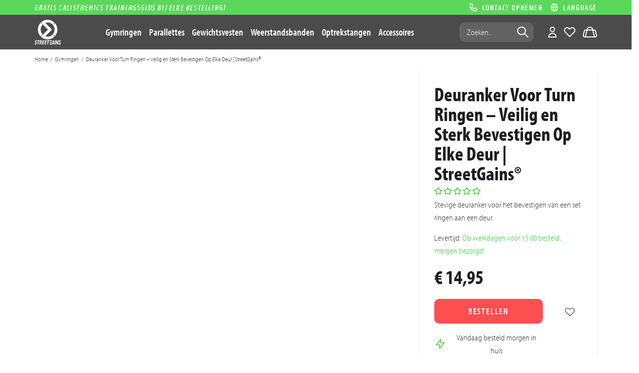

--- FILE ---
content_type: text/html; charset=UTF-8
request_url: https://www.streetgains.nl/Deuranker-Voor-Ringen
body_size: 106732
content:

<!DOCTYPE html>
<html>
  <head>  
    <!--
  (c) CCV Shop - www.ccvshop.nl
  Generated: 21-01-2026 @ 16:15:11
  Theme: Protom
  Node: web22
-->
    		<link rel="alternate" hreflang="nl" href="https://www.streetgains.nl/Deuranker-Voor-Ringen" />
    		<link rel="alternate" hreflang="en" href="https://www.streetgains.eu/Door-Anchor-For-Gymnastic-Rings" />
    		<link rel="alternate" hreflang="de" href="https://www.streetgains.de/Türanker-Für-Ringe" />
    		<link rel="alternate" hreflang="fr" href="https:/www.streetgains.fr/Door-Anchor-For-Gymnastic-Rings-StreetGains®" />
    		<link rel="alternate" hreflang="x-default" href="https://www.streetgains.nl/Deuranker-Voor-Ringen" />
    
<meta http-equiv="Content-Type" content="text/html; charset=UTF-8" /><meta http-equiv="X-UA-Compatible" content="IE=edge" /><meta name="viewport" content="width=device-width, initial-scale=1"><meta name="verify-v1" content="x6yF500v-7QpIccbn1gj4LtO095w3FQr9FYT8WmgbAo" /><meta name="google-site-verification" content="x6yF500v-7QpIccbn1gj4LtO095w3FQr9FYT8WmgbAo" /><meta name="csrf-token" content="24a0c541c708b739132fefa8122f2fa068b6853e6f41b7650567c9fb0fb08e4c"><link rel="canonical" href="https://www.streetgains.nl/Deuranker-Voor-Ringen" /><title itemprop="name">StreetGains® Deuranker – Stevige Bevestiging voor Weerstandsbanden & Gym Ringen</title><link rel="shortcut icon" href="https://www.streetgains.nl/Files/6/104000/104439/FavIcon/03Pe3100zrKSu3A5v3Mb6kNNw9c9p1o8.ico" type="image/x-icon" /><script type="text/javascript">var Logger=function(){var n=null,o={enable:function(){null!=n&&(window.console.debug=n)},disable:function(){n=console.debug,window.console.debug=function(){}}};return o}();Logger.disable();</script><!-- Framework js and css --><!-- LoadJS: Plugins/Cookie/Cookie.js -->
<script src="https://www.streetgains.nl/Global/Files/Temp/TemplateMinified/43188959caff60bcec7794a7941cde1c_Cookie.js"></script><!-- LoadInlineJS: /Plugins/jQuery/js/jquery-1.12.0.min.js -->
<script>/*! jQuery v1.12.0 | (c) jQuery Foundation | jquery.org/license */
!function(a,b){"object"==typeof module&&"object"==typeof module.exports?module.exports=a.document?b(a,!0):function(a){if(!a.document)throw new Error("jQuery requires a window with a document");return b(a)}:b(a)}("undefined"!=typeof window?window:this,function(a,b){var c=[],d=a.document,e=c.slice,f=c.concat,g=c.push,h=c.indexOf,i={},j=i.toString,k=i.hasOwnProperty,l={},m="1.12.0",n=function(a,b){return new n.fn.init(a,b)},o=/^[\s\uFEFF\xA0]+|[\s\uFEFF\xA0]+$/g,p=/^-ms-/,q=/-([\da-z])/gi,r=function(a,b){return b.toUpperCase()};n.fn=n.prototype={jquery:m,constructor:n,selector:"",length:0,toArray:function(){return e.call(this)},get:function(a){return null!=a?0>a?this[a+this.length]:this[a]:e.call(this)},pushStack:function(a){var b=n.merge(this.constructor(),a);return b.prevObject=this,b.context=this.context,b},each:function(a){return n.each(this,a)},map:function(a){return this.pushStack(n.map(this,function(b,c){return a.call(b,c,b)}))},slice:function(){return this.pushStack(e.apply(this,arguments))},first:function(){return this.eq(0)},last:function(){return this.eq(-1)},eq:function(a){var b=this.length,c=+a+(0>a?b:0);return this.pushStack(c>=0&&b>c?[this[c]]:[])},end:function(){return this.prevObject||this.constructor()},push:g,sort:c.sort,splice:c.splice},n.extend=n.fn.extend=function(){var a,b,c,d,e,f,g=arguments[0]||{},h=1,i=arguments.length,j=!1;for("boolean"==typeof g&&(j=g,g=arguments[h]||{},h++),"object"==typeof g||n.isFunction(g)||(g={}),h===i&&(g=this,h--);i>h;h++)if(null!=(e=arguments[h]))for(d in e)a=g[d],c=e[d],g!==c&&(j&&c&&(n.isPlainObject(c)||(b=n.isArray(c)))?(b?(b=!1,f=a&&n.isArray(a)?a:[]):f=a&&n.isPlainObject(a)?a:{},g[d]=n.extend(j,f,c)):void 0!==c&&(g[d]=c));return g},n.extend({expando:"jQuery"+(m+Math.random()).replace(/\D/g,""),isReady:!0,error:function(a){throw new Error(a)},noop:function(){},isFunction:function(a){return"function"===n.type(a)},isArray:Array.isArray||function(a){return"array"===n.type(a)},isWindow:function(a){return null!=a&&a==a.window},isNumeric:function(a){var b=a&&a.toString();return!n.isArray(a)&&b-parseFloat(b)+1>=0},isEmptyObject:function(a){var b;for(b in a)return!1;return!0},isPlainObject:function(a){var b;if(!a||"object"!==n.type(a)||a.nodeType||n.isWindow(a))return!1;try{if(a.constructor&&!k.call(a,"constructor")&&!k.call(a.constructor.prototype,"isPrototypeOf"))return!1}catch(c){return!1}if(!l.ownFirst)for(b in a)return k.call(a,b);for(b in a);return void 0===b||k.call(a,b)},type:function(a){return null==a?a+"":"object"==typeof a||"function"==typeof a?i[j.call(a)]||"object":typeof a},globalEval:function(b){b&&n.trim(b)&&(a.execScript||function(b){a.eval.call(a,b)})(b)},camelCase:function(a){return a.replace(p,"ms-").replace(q,r)},nodeName:function(a,b){return a.nodeName&&a.nodeName.toLowerCase()===b.toLowerCase()},each:function(a,b){var c,d=0;if(s(a)){for(c=a.length;c>d;d++)if(b.call(a[d],d,a[d])===!1)break}else for(d in a)if(b.call(a[d],d,a[d])===!1)break;return a},trim:function(a){return null==a?"":(a+"").replace(o,"")},makeArray:function(a,b){var c=b||[];return null!=a&&(s(Object(a))?n.merge(c,"string"==typeof a?[a]:a):g.call(c,a)),c},inArray:function(a,b,c){var d;if(b){if(h)return h.call(b,a,c);for(d=b.length,c=c?0>c?Math.max(0,d+c):c:0;d>c;c++)if(c in b&&b[c]===a)return c}return-1},merge:function(a,b){var c=+b.length,d=0,e=a.length;while(c>d)a[e++]=b[d++];if(c!==c)while(void 0!==b[d])a[e++]=b[d++];return a.length=e,a},grep:function(a,b,c){for(var d,e=[],f=0,g=a.length,h=!c;g>f;f++)d=!b(a[f],f),d!==h&&e.push(a[f]);return e},map:function(a,b,c){var d,e,g=0,h=[];if(s(a))for(d=a.length;d>g;g++)e=b(a[g],g,c),null!=e&&h.push(e);else for(g in a)e=b(a[g],g,c),null!=e&&h.push(e);return f.apply([],h)},guid:1,proxy:function(a,b){var c,d,f;return"string"==typeof b&&(f=a[b],b=a,a=f),n.isFunction(a)?(c=e.call(arguments,2),d=function(){return a.apply(b||this,c.concat(e.call(arguments)))},d.guid=a.guid=a.guid||n.guid++,d):void 0},now:function(){return+new Date},support:l}),"function"==typeof Symbol&&(n.fn[Symbol.iterator]=c[Symbol.iterator]),n.each("Boolean Number String Function Array Date RegExp Object Error Symbol".split(" "),function(a,b){i["[object "+b+"]"]=b.toLowerCase()});function s(a){var b=!!a&&"length"in a&&a.length,c=n.type(a);return"function"===c||n.isWindow(a)?!1:"array"===c||0===b||"number"==typeof b&&b>0&&b-1 in a}var t=function(a){var b,c,d,e,f,g,h,i,j,k,l,m,n,o,p,q,r,s,t,u="sizzle"+1*new Date,v=a.document,w=0,x=0,y=ga(),z=ga(),A=ga(),B=function(a,b){return a===b&&(l=!0),0},C=1<<31,D={}.hasOwnProperty,E=[],F=E.pop,G=E.push,H=E.push,I=E.slice,J=function(a,b){for(var c=0,d=a.length;d>c;c++)if(a[c]===b)return c;return-1},K="checked|selected|async|autofocus|autoplay|controls|defer|disabled|hidden|ismap|loop|multiple|open|readonly|required|scoped",L="[\\x20\\t\\r\\n\\f]",M="(?:\\\\.|[\\w-]|[^\\x00-\\xa0])+",N="\\["+L+"*("+M+")(?:"+L+"*([*^$|!~]?=)"+L+"*(?:'((?:\\\\.|[^\\\\'])*)'|\"((?:\\\\.|[^\\\\\"])*)\"|("+M+"))|)"+L+"*\\]",O=":("+M+")(?:\\((('((?:\\\\.|[^\\\\'])*)'|\"((?:\\\\.|[^\\\\\"])*)\")|((?:\\\\.|[^\\\\()[\\]]|"+N+")*)|.*)\\)|)",P=new RegExp(L+"+","g"),Q=new RegExp("^"+L+"+|((?:^|[^\\\\])(?:\\\\.)*)"+L+"+$","g"),R=new RegExp("^"+L+"*,"+L+"*"),S=new RegExp("^"+L+"*([>+~]|"+L+")"+L+"*"),T=new RegExp("="+L+"*([^\\]'\"]*?)"+L+"*\\]","g"),U=new RegExp(O),V=new RegExp("^"+M+"$"),W={ID:new RegExp("^#("+M+")"),CLASS:new RegExp("^\\.("+M+")"),TAG:new RegExp("^("+M+"|[*])"),ATTR:new RegExp("^"+N),PSEUDO:new RegExp("^"+O),CHILD:new RegExp("^:(only|first|last|nth|nth-last)-(child|of-type)(?:\\("+L+"*(even|odd|(([+-]|)(\\d*)n|)"+L+"*(?:([+-]|)"+L+"*(\\d+)|))"+L+"*\\)|)","i"),bool:new RegExp("^(?:"+K+")$","i"),needsContext:new RegExp("^"+L+"*[>+~]|:(even|odd|eq|gt|lt|nth|first|last)(?:\\("+L+"*((?:-\\d)?\\d*)"+L+"*\\)|)(?=[^-]|$)","i")},X=/^(?:input|select|textarea|button)$/i,Y=/^h\d$/i,Z=/^[^{]+\{\s*\[native \w/,$=/^(?:#([\w-]+)|(\w+)|\.([\w-]+))$/,_=/[+~]/,aa=/'|\\/g,ba=new RegExp("\\\\([\\da-f]{1,6}"+L+"?|("+L+")|.)","ig"),ca=function(a,b,c){var d="0x"+b-65536;return d!==d||c?b:0>d?String.fromCharCode(d+65536):String.fromCharCode(d>>10|55296,1023&d|56320)},da=function(){m()};try{H.apply(E=I.call(v.childNodes),v.childNodes),E[v.childNodes.length].nodeType}catch(ea){H={apply:E.length?function(a,b){G.apply(a,I.call(b))}:function(a,b){var c=a.length,d=0;while(a[c++]=b[d++]);a.length=c-1}}}function fa(a,b,d,e){var f,h,j,k,l,o,r,s,w=b&&b.ownerDocument,x=b?b.nodeType:9;if(d=d||[],"string"!=typeof a||!a||1!==x&&9!==x&&11!==x)return d;if(!e&&((b?b.ownerDocument||b:v)!==n&&m(b),b=b||n,p)){if(11!==x&&(o=$.exec(a)))if(f=o[1]){if(9===x){if(!(j=b.getElementById(f)))return d;if(j.id===f)return d.push(j),d}else if(w&&(j=w.getElementById(f))&&t(b,j)&&j.id===f)return d.push(j),d}else{if(o[2])return H.apply(d,b.getElementsByTagName(a)),d;if((f=o[3])&&c.getElementsByClassName&&b.getElementsByClassName)return H.apply(d,b.getElementsByClassName(f)),d}if(c.qsa&&!A[a+" "]&&(!q||!q.test(a))){if(1!==x)w=b,s=a;else if("object"!==b.nodeName.toLowerCase()){(k=b.getAttribute("id"))?k=k.replace(aa,"\\$&"):b.setAttribute("id",k=u),r=g(a),h=r.length,l=V.test(k)?"#"+k:"[id='"+k+"']";while(h--)r[h]=l+" "+qa(r[h]);s=r.join(","),w=_.test(a)&&oa(b.parentNode)||b}if(s)try{return H.apply(d,w.querySelectorAll(s)),d}catch(y){}finally{k===u&&b.removeAttribute("id")}}}return i(a.replace(Q,"$1"),b,d,e)}function ga(){var a=[];function b(c,e){return a.push(c+" ")>d.cacheLength&&delete b[a.shift()],b[c+" "]=e}return b}function ha(a){return a[u]=!0,a}function ia(a){var b=n.createElement("div");try{return!!a(b)}catch(c){return!1}finally{b.parentNode&&b.parentNode.removeChild(b),b=null}}function ja(a,b){var c=a.split("|"),e=c.length;while(e--)d.attrHandle[c[e]]=b}function ka(a,b){var c=b&&a,d=c&&1===a.nodeType&&1===b.nodeType&&(~b.sourceIndex||C)-(~a.sourceIndex||C);if(d)return d;if(c)while(c=c.nextSibling)if(c===b)return-1;return a?1:-1}function la(a){return function(b){var c=b.nodeName.toLowerCase();return"input"===c&&b.type===a}}function ma(a){return function(b){var c=b.nodeName.toLowerCase();return("input"===c||"button"===c)&&b.type===a}}function na(a){return ha(function(b){return b=+b,ha(function(c,d){var e,f=a([],c.length,b),g=f.length;while(g--)c[e=f[g]]&&(c[e]=!(d[e]=c[e]))})})}function oa(a){return a&&"undefined"!=typeof a.getElementsByTagName&&a}c=fa.support={},f=fa.isXML=function(a){var b=a&&(a.ownerDocument||a).documentElement;return b?"HTML"!==b.nodeName:!1},m=fa.setDocument=function(a){var b,e,g=a?a.ownerDocument||a:v;return g!==n&&9===g.nodeType&&g.documentElement?(n=g,o=n.documentElement,p=!f(n),(e=n.defaultView)&&e.top!==e&&(e.addEventListener?e.addEventListener("unload",da,!1):e.attachEvent&&e.attachEvent("onunload",da)),c.attributes=ia(function(a){return a.className="i",!a.getAttribute("className")}),c.getElementsByTagName=ia(function(a){return a.appendChild(n.createComment("")),!a.getElementsByTagName("*").length}),c.getElementsByClassName=Z.test(n.getElementsByClassName),c.getById=ia(function(a){return o.appendChild(a).id=u,!n.getElementsByName||!n.getElementsByName(u).length}),c.getById?(d.find.ID=function(a,b){if("undefined"!=typeof b.getElementById&&p){var c=b.getElementById(a);return c?[c]:[]}},d.filter.ID=function(a){var b=a.replace(ba,ca);return function(a){return a.getAttribute("id")===b}}):(delete d.find.ID,d.filter.ID=function(a){var b=a.replace(ba,ca);return function(a){var c="undefined"!=typeof a.getAttributeNode&&a.getAttributeNode("id");return c&&c.value===b}}),d.find.TAG=c.getElementsByTagName?function(a,b){return"undefined"!=typeof b.getElementsByTagName?b.getElementsByTagName(a):c.qsa?b.querySelectorAll(a):void 0}:function(a,b){var c,d=[],e=0,f=b.getElementsByTagName(a);if("*"===a){while(c=f[e++])1===c.nodeType&&d.push(c);return d}return f},d.find.CLASS=c.getElementsByClassName&&function(a,b){return"undefined"!=typeof b.getElementsByClassName&&p?b.getElementsByClassName(a):void 0},r=[],q=[],(c.qsa=Z.test(n.querySelectorAll))&&(ia(function(a){o.appendChild(a).innerHTML="<a id='"+u+"'></a><select id='"+u+"-\r\\' msallowcapture=''><option selected=''></option></select>",a.querySelectorAll("[msallowcapture^='']").length&&q.push("[*^$]="+L+"*(?:''|\"\")"),a.querySelectorAll("[selected]").length||q.push("\\["+L+"*(?:value|"+K+")"),a.querySelectorAll("[id~="+u+"-]").length||q.push("~="),a.querySelectorAll(":checked").length||q.push(":checked"),a.querySelectorAll("a#"+u+"+*").length||q.push(".#.+[+~]")}),ia(function(a){var b=n.createElement("input");b.setAttribute("type","hidden"),a.appendChild(b).setAttribute("name","D"),a.querySelectorAll("[name=d]").length&&q.push("name"+L+"*[*^$|!~]?="),a.querySelectorAll(":enabled").length||q.push(":enabled",":disabled"),a.querySelectorAll("*,:x"),q.push(",.*:")})),(c.matchesSelector=Z.test(s=o.matches||o.webkitMatchesSelector||o.mozMatchesSelector||o.oMatchesSelector||o.msMatchesSelector))&&ia(function(a){c.disconnectedMatch=s.call(a,"div"),s.call(a,"[s!='']:x"),r.push("!=",O)}),q=q.length&&new RegExp(q.join("|")),r=r.length&&new RegExp(r.join("|")),b=Z.test(o.compareDocumentPosition),t=b||Z.test(o.contains)?function(a,b){var c=9===a.nodeType?a.documentElement:a,d=b&&b.parentNode;return a===d||!(!d||1!==d.nodeType||!(c.contains?c.contains(d):a.compareDocumentPosition&&16&a.compareDocumentPosition(d)))}:function(a,b){if(b)while(b=b.parentNode)if(b===a)return!0;return!1},B=b?function(a,b){if(a===b)return l=!0,0;var d=!a.compareDocumentPosition-!b.compareDocumentPosition;return d?d:(d=(a.ownerDocument||a)===(b.ownerDocument||b)?a.compareDocumentPosition(b):1,1&d||!c.sortDetached&&b.compareDocumentPosition(a)===d?a===n||a.ownerDocument===v&&t(v,a)?-1:b===n||b.ownerDocument===v&&t(v,b)?1:k?J(k,a)-J(k,b):0:4&d?-1:1)}:function(a,b){if(a===b)return l=!0,0;var c,d=0,e=a.parentNode,f=b.parentNode,g=[a],h=[b];if(!e||!f)return a===n?-1:b===n?1:e?-1:f?1:k?J(k,a)-J(k,b):0;if(e===f)return ka(a,b);c=a;while(c=c.parentNode)g.unshift(c);c=b;while(c=c.parentNode)h.unshift(c);while(g[d]===h[d])d++;return d?ka(g[d],h[d]):g[d]===v?-1:h[d]===v?1:0},n):n},fa.matches=function(a,b){return fa(a,null,null,b)},fa.matchesSelector=function(a,b){if((a.ownerDocument||a)!==n&&m(a),b=b.replace(T,"='$1']"),c.matchesSelector&&p&&!A[b+" "]&&(!r||!r.test(b))&&(!q||!q.test(b)))try{var d=s.call(a,b);if(d||c.disconnectedMatch||a.document&&11!==a.document.nodeType)return d}catch(e){}return fa(b,n,null,[a]).length>0},fa.contains=function(a,b){return(a.ownerDocument||a)!==n&&m(a),t(a,b)},fa.attr=function(a,b){(a.ownerDocument||a)!==n&&m(a);var e=d.attrHandle[b.toLowerCase()],f=e&&D.call(d.attrHandle,b.toLowerCase())?e(a,b,!p):void 0;return void 0!==f?f:c.attributes||!p?a.getAttribute(b):(f=a.getAttributeNode(b))&&f.specified?f.value:null},fa.error=function(a){throw new Error("Syntax error, unrecognized expression: "+a)},fa.uniqueSort=function(a){var b,d=[],e=0,f=0;if(l=!c.detectDuplicates,k=!c.sortStable&&a.slice(0),a.sort(B),l){while(b=a[f++])b===a[f]&&(e=d.push(f));while(e--)a.splice(d[e],1)}return k=null,a},e=fa.getText=function(a){var b,c="",d=0,f=a.nodeType;if(f){if(1===f||9===f||11===f){if("string"==typeof a.textContent)return a.textContent;for(a=a.firstChild;a;a=a.nextSibling)c+=e(a)}else if(3===f||4===f)return a.nodeValue}else while(b=a[d++])c+=e(b);return c},d=fa.selectors={cacheLength:50,createPseudo:ha,match:W,attrHandle:{},find:{},relative:{">":{dir:"parentNode",first:!0}," ":{dir:"parentNode"},"+":{dir:"previousSibling",first:!0},"~":{dir:"previousSibling"}},preFilter:{ATTR:function(a){return a[1]=a[1].replace(ba,ca),a[3]=(a[3]||a[4]||a[5]||"").replace(ba,ca),"~="===a[2]&&(a[3]=" "+a[3]+" "),a.slice(0,4)},CHILD:function(a){return a[1]=a[1].toLowerCase(),"nth"===a[1].slice(0,3)?(a[3]||fa.error(a[0]),a[4]=+(a[4]?a[5]+(a[6]||1):2*("even"===a[3]||"odd"===a[3])),a[5]=+(a[7]+a[8]||"odd"===a[3])):a[3]&&fa.error(a[0]),a},PSEUDO:function(a){var b,c=!a[6]&&a[2];return W.CHILD.test(a[0])?null:(a[3]?a[2]=a[4]||a[5]||"":c&&U.test(c)&&(b=g(c,!0))&&(b=c.indexOf(")",c.length-b)-c.length)&&(a[0]=a[0].slice(0,b),a[2]=c.slice(0,b)),a.slice(0,3))}},filter:{TAG:function(a){var b=a.replace(ba,ca).toLowerCase();return"*"===a?function(){return!0}:function(a){return a.nodeName&&a.nodeName.toLowerCase()===b}},CLASS:function(a){var b=y[a+" "];return b||(b=new RegExp("(^|"+L+")"+a+"("+L+"|$)"))&&y(a,function(a){return b.test("string"==typeof a.className&&a.className||"undefined"!=typeof a.getAttribute&&a.getAttribute("class")||"")})},ATTR:function(a,b,c){return function(d){var e=fa.attr(d,a);return null==e?"!="===b:b?(e+="","="===b?e===c:"!="===b?e!==c:"^="===b?c&&0===e.indexOf(c):"*="===b?c&&e.indexOf(c)>-1:"$="===b?c&&e.slice(-c.length)===c:"~="===b?(" "+e.replace(P," ")+" ").indexOf(c)>-1:"|="===b?e===c||e.slice(0,c.length+1)===c+"-":!1):!0}},CHILD:function(a,b,c,d,e){var f="nth"!==a.slice(0,3),g="last"!==a.slice(-4),h="of-type"===b;return 1===d&&0===e?function(a){return!!a.parentNode}:function(b,c,i){var j,k,l,m,n,o,p=f!==g?"nextSibling":"previousSibling",q=b.parentNode,r=h&&b.nodeName.toLowerCase(),s=!i&&!h,t=!1;if(q){if(f){while(p){m=b;while(m=m[p])if(h?m.nodeName.toLowerCase()===r:1===m.nodeType)return!1;o=p="only"===a&&!o&&"nextSibling"}return!0}if(o=[g?q.firstChild:q.lastChild],g&&s){m=q,l=m[u]||(m[u]={}),k=l[m.uniqueID]||(l[m.uniqueID]={}),j=k[a]||[],n=j[0]===w&&j[1],t=n&&j[2],m=n&&q.childNodes[n];while(m=++n&&m&&m[p]||(t=n=0)||o.pop())if(1===m.nodeType&&++t&&m===b){k[a]=[w,n,t];break}}else if(s&&(m=b,l=m[u]||(m[u]={}),k=l[m.uniqueID]||(l[m.uniqueID]={}),j=k[a]||[],n=j[0]===w&&j[1],t=n),t===!1)while(m=++n&&m&&m[p]||(t=n=0)||o.pop())if((h?m.nodeName.toLowerCase()===r:1===m.nodeType)&&++t&&(s&&(l=m[u]||(m[u]={}),k=l[m.uniqueID]||(l[m.uniqueID]={}),k[a]=[w,t]),m===b))break;return t-=e,t===d||t%d===0&&t/d>=0}}},PSEUDO:function(a,b){var c,e=d.pseudos[a]||d.setFilters[a.toLowerCase()]||fa.error("unsupported pseudo: "+a);return e[u]?e(b):e.length>1?(c=[a,a,"",b],d.setFilters.hasOwnProperty(a.toLowerCase())?ha(function(a,c){var d,f=e(a,b),g=f.length;while(g--)d=J(a,f[g]),a[d]=!(c[d]=f[g])}):function(a){return e(a,0,c)}):e}},pseudos:{not:ha(function(a){var b=[],c=[],d=h(a.replace(Q,"$1"));return d[u]?ha(function(a,b,c,e){var f,g=d(a,null,e,[]),h=a.length;while(h--)(f=g[h])&&(a[h]=!(b[h]=f))}):function(a,e,f){return b[0]=a,d(b,null,f,c),b[0]=null,!c.pop()}}),has:ha(function(a){return function(b){return fa(a,b).length>0}}),contains:ha(function(a){return a=a.replace(ba,ca),function(b){return(b.textContent||b.innerText||e(b)).indexOf(a)>-1}}),lang:ha(function(a){return V.test(a||"")||fa.error("unsupported lang: "+a),a=a.replace(ba,ca).toLowerCase(),function(b){var c;do if(c=p?b.lang:b.getAttribute("xml:lang")||b.getAttribute("lang"))return c=c.toLowerCase(),c===a||0===c.indexOf(a+"-");while((b=b.parentNode)&&1===b.nodeType);return!1}}),target:function(b){var c=a.location&&a.location.hash;return c&&c.slice(1)===b.id},root:function(a){return a===o},focus:function(a){return a===n.activeElement&&(!n.hasFocus||n.hasFocus())&&!!(a.type||a.href||~a.tabIndex)},enabled:function(a){return a.disabled===!1},disabled:function(a){return a.disabled===!0},checked:function(a){var b=a.nodeName.toLowerCase();return"input"===b&&!!a.checked||"option"===b&&!!a.selected},selected:function(a){return a.parentNode&&a.parentNode.selectedIndex,a.selected===!0},empty:function(a){for(a=a.firstChild;a;a=a.nextSibling)if(a.nodeType<6)return!1;return!0},parent:function(a){return!d.pseudos.empty(a)},header:function(a){return Y.test(a.nodeName)},input:function(a){return X.test(a.nodeName)},button:function(a){var b=a.nodeName.toLowerCase();return"input"===b&&"button"===a.type||"button"===b},text:function(a){var b;return"input"===a.nodeName.toLowerCase()&&"text"===a.type&&(null==(b=a.getAttribute("type"))||"text"===b.toLowerCase())},first:na(function(){return[0]}),last:na(function(a,b){return[b-1]}),eq:na(function(a,b,c){return[0>c?c+b:c]}),even:na(function(a,b){for(var c=0;b>c;c+=2)a.push(c);return a}),odd:na(function(a,b){for(var c=1;b>c;c+=2)a.push(c);return a}),lt:na(function(a,b,c){for(var d=0>c?c+b:c;--d>=0;)a.push(d);return a}),gt:na(function(a,b,c){for(var d=0>c?c+b:c;++d<b;)a.push(d);return a})}},d.pseudos.nth=d.pseudos.eq;for(b in{radio:!0,checkbox:!0,file:!0,password:!0,image:!0})d.pseudos[b]=la(b);for(b in{submit:!0,reset:!0})d.pseudos[b]=ma(b);function pa(){}pa.prototype=d.filters=d.pseudos,d.setFilters=new pa,g=fa.tokenize=function(a,b){var c,e,f,g,h,i,j,k=z[a+" "];if(k)return b?0:k.slice(0);h=a,i=[],j=d.preFilter;while(h){(!c||(e=R.exec(h)))&&(e&&(h=h.slice(e[0].length)||h),i.push(f=[])),c=!1,(e=S.exec(h))&&(c=e.shift(),f.push({value:c,type:e[0].replace(Q," ")}),h=h.slice(c.length));for(g in d.filter)!(e=W[g].exec(h))||j[g]&&!(e=j[g](e))||(c=e.shift(),f.push({value:c,type:g,matches:e}),h=h.slice(c.length));if(!c)break}return b?h.length:h?fa.error(a):z(a,i).slice(0)};function qa(a){for(var b=0,c=a.length,d="";c>b;b++)d+=a[b].value;return d}function ra(a,b,c){var d=b.dir,e=c&&"parentNode"===d,f=x++;return b.first?function(b,c,f){while(b=b[d])if(1===b.nodeType||e)return a(b,c,f)}:function(b,c,g){var h,i,j,k=[w,f];if(g){while(b=b[d])if((1===b.nodeType||e)&&a(b,c,g))return!0}else while(b=b[d])if(1===b.nodeType||e){if(j=b[u]||(b[u]={}),i=j[b.uniqueID]||(j[b.uniqueID]={}),(h=i[d])&&h[0]===w&&h[1]===f)return k[2]=h[2];if(i[d]=k,k[2]=a(b,c,g))return!0}}}function sa(a){return a.length>1?function(b,c,d){var e=a.length;while(e--)if(!a[e](b,c,d))return!1;return!0}:a[0]}function ta(a,b,c){for(var d=0,e=b.length;e>d;d++)fa(a,b[d],c);return c}function ua(a,b,c,d,e){for(var f,g=[],h=0,i=a.length,j=null!=b;i>h;h++)(f=a[h])&&(!c||c(f,d,e))&&(g.push(f),j&&b.push(h));return g}function va(a,b,c,d,e,f){return d&&!d[u]&&(d=va(d)),e&&!e[u]&&(e=va(e,f)),ha(function(f,g,h,i){var j,k,l,m=[],n=[],o=g.length,p=f||ta(b||"*",h.nodeType?[h]:h,[]),q=!a||!f&&b?p:ua(p,m,a,h,i),r=c?e||(f?a:o||d)?[]:g:q;if(c&&c(q,r,h,i),d){j=ua(r,n),d(j,[],h,i),k=j.length;while(k--)(l=j[k])&&(r[n[k]]=!(q[n[k]]=l))}if(f){if(e||a){if(e){j=[],k=r.length;while(k--)(l=r[k])&&j.push(q[k]=l);e(null,r=[],j,i)}k=r.length;while(k--)(l=r[k])&&(j=e?J(f,l):m[k])>-1&&(f[j]=!(g[j]=l))}}else r=ua(r===g?r.splice(o,r.length):r),e?e(null,g,r,i):H.apply(g,r)})}function wa(a){for(var b,c,e,f=a.length,g=d.relative[a[0].type],h=g||d.relative[" "],i=g?1:0,k=ra(function(a){return a===b},h,!0),l=ra(function(a){return J(b,a)>-1},h,!0),m=[function(a,c,d){var e=!g&&(d||c!==j)||((b=c).nodeType?k(a,c,d):l(a,c,d));return b=null,e}];f>i;i++)if(c=d.relative[a[i].type])m=[ra(sa(m),c)];else{if(c=d.filter[a[i].type].apply(null,a[i].matches),c[u]){for(e=++i;f>e;e++)if(d.relative[a[e].type])break;return va(i>1&&sa(m),i>1&&qa(a.slice(0,i-1).concat({value:" "===a[i-2].type?"*":""})).replace(Q,"$1"),c,e>i&&wa(a.slice(i,e)),f>e&&wa(a=a.slice(e)),f>e&&qa(a))}m.push(c)}return sa(m)}function xa(a,b){var c=b.length>0,e=a.length>0,f=function(f,g,h,i,k){var l,o,q,r=0,s="0",t=f&&[],u=[],v=j,x=f||e&&d.find.TAG("*",k),y=w+=null==v?1:Math.random()||.1,z=x.length;for(k&&(j=g===n||g||k);s!==z&&null!=(l=x[s]);s++){if(e&&l){o=0,g||l.ownerDocument===n||(m(l),h=!p);while(q=a[o++])if(q(l,g||n,h)){i.push(l);break}k&&(w=y)}c&&((l=!q&&l)&&r--,f&&t.push(l))}if(r+=s,c&&s!==r){o=0;while(q=b[o++])q(t,u,g,h);if(f){if(r>0)while(s--)t[s]||u[s]||(u[s]=F.call(i));u=ua(u)}H.apply(i,u),k&&!f&&u.length>0&&r+b.length>1&&fa.uniqueSort(i)}return k&&(w=y,j=v),t};return c?ha(f):f}return h=fa.compile=function(a,b){var c,d=[],e=[],f=A[a+" "];if(!f){b||(b=g(a)),c=b.length;while(c--)f=wa(b[c]),f[u]?d.push(f):e.push(f);f=A(a,xa(e,d)),f.selector=a}return f},i=fa.select=function(a,b,e,f){var i,j,k,l,m,n="function"==typeof a&&a,o=!f&&g(a=n.selector||a);if(e=e||[],1===o.length){if(j=o[0]=o[0].slice(0),j.length>2&&"ID"===(k=j[0]).type&&c.getById&&9===b.nodeType&&p&&d.relative[j[1].type]){if(b=(d.find.ID(k.matches[0].replace(ba,ca),b)||[])[0],!b)return e;n&&(b=b.parentNode),a=a.slice(j.shift().value.length)}i=W.needsContext.test(a)?0:j.length;while(i--){if(k=j[i],d.relative[l=k.type])break;if((m=d.find[l])&&(f=m(k.matches[0].replace(ba,ca),_.test(j[0].type)&&oa(b.parentNode)||b))){if(j.splice(i,1),a=f.length&&qa(j),!a)return H.apply(e,f),e;break}}}return(n||h(a,o))(f,b,!p,e,!b||_.test(a)&&oa(b.parentNode)||b),e},c.sortStable=u.split("").sort(B).join("")===u,c.detectDuplicates=!!l,m(),c.sortDetached=ia(function(a){return 1&a.compareDocumentPosition(n.createElement("div"))}),ia(function(a){return a.innerHTML="<a href='#'></a>","#"===a.firstChild.getAttribute("href")})||ja("type|href|height|width",function(a,b,c){return c?void 0:a.getAttribute(b,"type"===b.toLowerCase()?1:2)}),c.attributes&&ia(function(a){return a.innerHTML="<input/>",a.firstChild.setAttribute("value",""),""===a.firstChild.getAttribute("value")})||ja("value",function(a,b,c){return c||"input"!==a.nodeName.toLowerCase()?void 0:a.defaultValue}),ia(function(a){return null==a.getAttribute("disabled")})||ja(K,function(a,b,c){var d;return c?void 0:a[b]===!0?b.toLowerCase():(d=a.getAttributeNode(b))&&d.specified?d.value:null}),fa}(a);n.find=t,n.expr=t.selectors,n.expr[":"]=n.expr.pseudos,n.uniqueSort=n.unique=t.uniqueSort,n.text=t.getText,n.isXMLDoc=t.isXML,n.contains=t.contains;var u=function(a,b,c){var d=[],e=void 0!==c;while((a=a[b])&&9!==a.nodeType)if(1===a.nodeType){if(e&&n(a).is(c))break;d.push(a)}return d},v=function(a,b){for(var c=[];a;a=a.nextSibling)1===a.nodeType&&a!==b&&c.push(a);return c},w=n.expr.match.needsContext,x=/^<([\w-]+)\s*\/?>(?:<\/\1>|)$/,y=/^.[^:#\[\.,]*$/;function z(a,b,c){if(n.isFunction(b))return n.grep(a,function(a,d){return!!b.call(a,d,a)!==c});if(b.nodeType)return n.grep(a,function(a){return a===b!==c});if("string"==typeof b){if(y.test(b))return n.filter(b,a,c);b=n.filter(b,a)}return n.grep(a,function(a){return n.inArray(a,b)>-1!==c})}n.filter=function(a,b,c){var d=b[0];return c&&(a=":not("+a+")"),1===b.length&&1===d.nodeType?n.find.matchesSelector(d,a)?[d]:[]:n.find.matches(a,n.grep(b,function(a){return 1===a.nodeType}))},n.fn.extend({find:function(a){var b,c=[],d=this,e=d.length;if("string"!=typeof a)return this.pushStack(n(a).filter(function(){for(b=0;e>b;b++)if(n.contains(d[b],this))return!0}));for(b=0;e>b;b++)n.find(a,d[b],c);return c=this.pushStack(e>1?n.unique(c):c),c.selector=this.selector?this.selector+" "+a:a,c},filter:function(a){return this.pushStack(z(this,a||[],!1))},not:function(a){return this.pushStack(z(this,a||[],!0))},is:function(a){return!!z(this,"string"==typeof a&&w.test(a)?n(a):a||[],!1).length}});var A,B=/^(?:\s*(<[\w\W]+>)[^>]*|#([\w-]*))$/,C=n.fn.init=function(a,b,c){var e,f;if(!a)return this;if(c=c||A,"string"==typeof a){if(e="<"===a.charAt(0)&&">"===a.charAt(a.length-1)&&a.length>=3?[null,a,null]:B.exec(a),!e||!e[1]&&b)return!b||b.jquery?(b||c).find(a):this.constructor(b).find(a);if(e[1]){if(b=b instanceof n?b[0]:b,n.merge(this,n.parseHTML(e[1],b&&b.nodeType?b.ownerDocument||b:d,!0)),x.test(e[1])&&n.isPlainObject(b))for(e in b)n.isFunction(this[e])?this[e](b[e]):this.attr(e,b[e]);return this}if(f=d.getElementById(e[2]),f&&f.parentNode){if(f.id!==e[2])return A.find(a);this.length=1,this[0]=f}return this.context=d,this.selector=a,this}return a.nodeType?(this.context=this[0]=a,this.length=1,this):n.isFunction(a)?"undefined"!=typeof c.ready?c.ready(a):a(n):(void 0!==a.selector&&(this.selector=a.selector,this.context=a.context),n.makeArray(a,this))};C.prototype=n.fn,A=n(d);var D=/^(?:parents|prev(?:Until|All))/,E={children:!0,contents:!0,next:!0,prev:!0};n.fn.extend({has:function(a){var b,c=n(a,this),d=c.length;return this.filter(function(){for(b=0;d>b;b++)if(n.contains(this,c[b]))return!0})},closest:function(a,b){for(var c,d=0,e=this.length,f=[],g=w.test(a)||"string"!=typeof a?n(a,b||this.context):0;e>d;d++)for(c=this[d];c&&c!==b;c=c.parentNode)if(c.nodeType<11&&(g?g.index(c)>-1:1===c.nodeType&&n.find.matchesSelector(c,a))){f.push(c);break}return this.pushStack(f.length>1?n.uniqueSort(f):f)},index:function(a){return a?"string"==typeof a?n.inArray(this[0],n(a)):n.inArray(a.jquery?a[0]:a,this):this[0]&&this[0].parentNode?this.first().prevAll().length:-1},add:function(a,b){return this.pushStack(n.uniqueSort(n.merge(this.get(),n(a,b))))},addBack:function(a){return this.add(null==a?this.prevObject:this.prevObject.filter(a))}});function F(a,b){do a=a[b];while(a&&1!==a.nodeType);return a}n.each({parent:function(a){var b=a.parentNode;return b&&11!==b.nodeType?b:null},parents:function(a){return u(a,"parentNode")},parentsUntil:function(a,b,c){return u(a,"parentNode",c)},next:function(a){return F(a,"nextSibling")},prev:function(a){return F(a,"previousSibling")},nextAll:function(a){return u(a,"nextSibling")},prevAll:function(a){return u(a,"previousSibling")},nextUntil:function(a,b,c){return u(a,"nextSibling",c)},prevUntil:function(a,b,c){return u(a,"previousSibling",c)},siblings:function(a){return v((a.parentNode||{}).firstChild,a)},children:function(a){return v(a.firstChild)},contents:function(a){return n.nodeName(a,"iframe")?a.contentDocument||a.contentWindow.document:n.merge([],a.childNodes)}},function(a,b){n.fn[a]=function(c,d){var e=n.map(this,b,c);return"Until"!==a.slice(-5)&&(d=c),d&&"string"==typeof d&&(e=n.filter(d,e)),this.length>1&&(E[a]||(e=n.uniqueSort(e)),D.test(a)&&(e=e.reverse())),this.pushStack(e)}});var G=/\S+/g;function H(a){var b={};return n.each(a.match(G)||[],function(a,c){b[c]=!0}),b}n.Callbacks=function(a){a="string"==typeof a?H(a):n.extend({},a);var b,c,d,e,f=[],g=[],h=-1,i=function(){for(e=a.once,d=b=!0;g.length;h=-1){c=g.shift();while(++h<f.length)f[h].apply(c[0],c[1])===!1&&a.stopOnFalse&&(h=f.length,c=!1)}a.memory||(c=!1),b=!1,e&&(f=c?[]:"")},j={add:function(){return f&&(c&&!b&&(h=f.length-1,g.push(c)),function d(b){n.each(b,function(b,c){n.isFunction(c)?a.unique&&j.has(c)||f.push(c):c&&c.length&&"string"!==n.type(c)&&d(c)})}(arguments),c&&!b&&i()),this},remove:function(){return n.each(arguments,function(a,b){var c;while((c=n.inArray(b,f,c))>-1)f.splice(c,1),h>=c&&h--}),this},has:function(a){return a?n.inArray(a,f)>-1:f.length>0},empty:function(){return f&&(f=[]),this},disable:function(){return e=g=[],f=c="",this},disabled:function(){return!f},lock:function(){return e=!0,c||j.disable(),this},locked:function(){return!!e},fireWith:function(a,c){return e||(c=c||[],c=[a,c.slice?c.slice():c],g.push(c),b||i()),this},fire:function(){return j.fireWith(this,arguments),this},fired:function(){return!!d}};return j},n.extend({Deferred:function(a){var b=[["resolve","done",n.Callbacks("once memory"),"resolved"],["reject","fail",n.Callbacks("once memory"),"rejected"],["notify","progress",n.Callbacks("memory")]],c="pending",d={state:function(){return c},always:function(){return e.done(arguments).fail(arguments),this},then:function(){var a=arguments;return n.Deferred(function(c){n.each(b,function(b,f){var g=n.isFunction(a[b])&&a[b];e[f[1]](function(){var a=g&&g.apply(this,arguments);a&&n.isFunction(a.promise)?a.promise().progress(c.notify).done(c.resolve).fail(c.reject):c[f[0]+"With"](this===d?c.promise():this,g?[a]:arguments)})}),a=null}).promise()},promise:function(a){return null!=a?n.extend(a,d):d}},e={};return d.pipe=d.then,n.each(b,function(a,f){var g=f[2],h=f[3];d[f[1]]=g.add,h&&g.add(function(){c=h},b[1^a][2].disable,b[2][2].lock),e[f[0]]=function(){return e[f[0]+"With"](this===e?d:this,arguments),this},e[f[0]+"With"]=g.fireWith}),d.promise(e),a&&a.call(e,e),e},when:function(a){var b=0,c=e.call(arguments),d=c.length,f=1!==d||a&&n.isFunction(a.promise)?d:0,g=1===f?a:n.Deferred(),h=function(a,b,c){return function(d){b[a]=this,c[a]=arguments.length>1?e.call(arguments):d,c===i?g.notifyWith(b,c):--f||g.resolveWith(b,c)}},i,j,k;if(d>1)for(i=new Array(d),j=new Array(d),k=new Array(d);d>b;b++)c[b]&&n.isFunction(c[b].promise)?c[b].promise().progress(h(b,j,i)).done(h(b,k,c)).fail(g.reject):--f;return f||g.resolveWith(k,c),g.promise()}});var I;n.fn.ready=function(a){return n.ready.promise().done(a),this},n.extend({isReady:!1,readyWait:1,holdReady:function(a){a?n.readyWait++:n.ready(!0)},ready:function(a){(a===!0?--n.readyWait:n.isReady)||(n.isReady=!0,a!==!0&&--n.readyWait>0||(I.resolveWith(d,[n]),n.fn.triggerHandler&&(n(d).triggerHandler("ready"),n(d).off("ready"))))}});function J(){d.addEventListener?(d.removeEventListener("DOMContentLoaded",K),a.removeEventListener("load",K)):(d.detachEvent("onreadystatechange",K),a.detachEvent("onload",K))}function K(){(d.addEventListener||"load"===a.event.type||"complete"===d.readyState)&&(J(),n.ready())}n.ready.promise=function(b){if(!I)if(I=n.Deferred(),"complete"===d.readyState)a.setTimeout(n.ready);else if(d.addEventListener)d.addEventListener("DOMContentLoaded",K),a.addEventListener("load",K);else{d.attachEvent("onreadystatechange",K),a.attachEvent("onload",K);var c=!1;try{c=null==a.frameElement&&d.documentElement}catch(e){}c&&c.doScroll&&!function f(){if(!n.isReady){try{c.doScroll("left")}catch(b){return a.setTimeout(f,50)}J(),n.ready()}}()}return I.promise(b)},n.ready.promise();var L;for(L in n(l))break;l.ownFirst="0"===L,l.inlineBlockNeedsLayout=!1,n(function(){var a,b,c,e;c=d.getElementsByTagName("body")[0],c&&c.style&&(b=d.createElement("div"),e=d.createElement("div"),e.style.cssText="position:absolute;border:0;width:0;height:0;top:0;left:-9999px",c.appendChild(e).appendChild(b),"undefined"!=typeof b.style.zoom&&(b.style.cssText="display:inline;margin:0;border:0;padding:1px;width:1px;zoom:1",l.inlineBlockNeedsLayout=a=3===b.offsetWidth,a&&(c.style.zoom=1)),c.removeChild(e))}),function(){var a=d.createElement("div");l.deleteExpando=!0;try{delete a.test}catch(b){l.deleteExpando=!1}a=null}();var M=function(a){var b=n.noData[(a.nodeName+" ").toLowerCase()],c=+a.nodeType||1;return 1!==c&&9!==c?!1:!b||b!==!0&&a.getAttribute("classid")===b},N=/^(?:\{[\w\W]*\}|\[[\w\W]*\])$/,O=/([A-Z])/g;function P(a,b,c){if(void 0===c&&1===a.nodeType){var d="data-"+b.replace(O,"-$1").toLowerCase();if(c=a.getAttribute(d),"string"==typeof c){try{c="true"===c?!0:"false"===c?!1:"null"===c?null:+c+""===c?+c:N.test(c)?n.parseJSON(c):c}catch(e){}n.data(a,b,c)}else c=void 0}return c}function Q(a){var b;for(b in a)if(("data"!==b||!n.isEmptyObject(a[b]))&&"toJSON"!==b)return!1;
	return!0}function R(a,b,d,e){if(M(a)){var f,g,h=n.expando,i=a.nodeType,j=i?n.cache:a,k=i?a[h]:a[h]&&h;if(k&&j[k]&&(e||j[k].data)||void 0!==d||"string"!=typeof b)return k||(k=i?a[h]=c.pop()||n.guid++:h),j[k]||(j[k]=i?{}:{toJSON:n.noop}),("object"==typeof b||"function"==typeof b)&&(e?j[k]=n.extend(j[k],b):j[k].data=n.extend(j[k].data,b)),g=j[k],e||(g.data||(g.data={}),g=g.data),void 0!==d&&(g[n.camelCase(b)]=d),"string"==typeof b?(f=g[b],null==f&&(f=g[n.camelCase(b)])):f=g,f}}function S(a,b,c){if(M(a)){var d,e,f=a.nodeType,g=f?n.cache:a,h=f?a[n.expando]:n.expando;if(g[h]){if(b&&(d=c?g[h]:g[h].data)){n.isArray(b)?b=b.concat(n.map(b,n.camelCase)):b in d?b=[b]:(b=n.camelCase(b),b=b in d?[b]:b.split(" ")),e=b.length;while(e--)delete d[b[e]];if(c?!Q(d):!n.isEmptyObject(d))return}(c||(delete g[h].data,Q(g[h])))&&(f?n.cleanData([a],!0):l.deleteExpando||g!=g.window?delete g[h]:g[h]=void 0)}}}n.extend({cache:{},noData:{"applet ":!0,"embed ":!0,"object ":"clsid:D27CDB6E-AE6D-11cf-96B8-444553540000"},hasData:function(a){return a=a.nodeType?n.cache[a[n.expando]]:a[n.expando],!!a&&!Q(a)},data:function(a,b,c){return R(a,b,c)},removeData:function(a,b){return S(a,b)},_data:function(a,b,c){return R(a,b,c,!0)},_removeData:function(a,b){return S(a,b,!0)}}),n.fn.extend({data:function(a,b){var c,d,e,f=this[0],g=f&&f.attributes;if(void 0===a){if(this.length&&(e=n.data(f),1===f.nodeType&&!n._data(f,"parsedAttrs"))){c=g.length;while(c--)g[c]&&(d=g[c].name,0===d.indexOf("data-")&&(d=n.camelCase(d.slice(5)),P(f,d,e[d])));n._data(f,"parsedAttrs",!0)}return e}return"object"==typeof a?this.each(function(){n.data(this,a)}):arguments.length>1?this.each(function(){n.data(this,a,b)}):f?P(f,a,n.data(f,a)):void 0},removeData:function(a){return this.each(function(){n.removeData(this,a)})}}),n.extend({queue:function(a,b,c){var d;return a?(b=(b||"fx")+"queue",d=n._data(a,b),c&&(!d||n.isArray(c)?d=n._data(a,b,n.makeArray(c)):d.push(c)),d||[]):void 0},dequeue:function(a,b){b=b||"fx";var c=n.queue(a,b),d=c.length,e=c.shift(),f=n._queueHooks(a,b),g=function(){n.dequeue(a,b)};"inprogress"===e&&(e=c.shift(),d--),e&&("fx"===b&&c.unshift("inprogress"),delete f.stop,e.call(a,g,f)),!d&&f&&f.empty.fire()},_queueHooks:function(a,b){var c=b+"queueHooks";return n._data(a,c)||n._data(a,c,{empty:n.Callbacks("once memory").add(function(){n._removeData(a,b+"queue"),n._removeData(a,c)})})}}),n.fn.extend({queue:function(a,b){var c=2;return"string"!=typeof a&&(b=a,a="fx",c--),arguments.length<c?n.queue(this[0],a):void 0===b?this:this.each(function(){var c=n.queue(this,a,b);n._queueHooks(this,a),"fx"===a&&"inprogress"!==c[0]&&n.dequeue(this,a)})},dequeue:function(a){return this.each(function(){n.dequeue(this,a)})},clearQueue:function(a){return this.queue(a||"fx",[])},promise:function(a,b){var c,d=1,e=n.Deferred(),f=this,g=this.length,h=function(){--d||e.resolveWith(f,[f])};"string"!=typeof a&&(b=a,a=void 0),a=a||"fx";while(g--)c=n._data(f[g],a+"queueHooks"),c&&c.empty&&(d++,c.empty.add(h));return h(),e.promise(b)}}),function(){var a;l.shrinkWrapBlocks=function(){if(null!=a)return a;a=!1;var b,c,e;return c=d.getElementsByTagName("body")[0],c&&c.style?(b=d.createElement("div"),e=d.createElement("div"),e.style.cssText="position:absolute;border:0;width:0;height:0;top:0;left:-9999px",c.appendChild(e).appendChild(b),"undefined"!=typeof b.style.zoom&&(b.style.cssText="-webkit-box-sizing:content-box;-moz-box-sizing:content-box;box-sizing:content-box;display:block;margin:0;border:0;padding:1px;width:1px;zoom:1",b.appendChild(d.createElement("div")).style.width="5px",a=3!==b.offsetWidth),c.removeChild(e),a):void 0}}();var T=/[+-]?(?:\d*\.|)\d+(?:[eE][+-]?\d+|)/.source,U=new RegExp("^(?:([+-])=|)("+T+")([a-z%]*)$","i"),V=["Top","Right","Bottom","Left"],W=function(a,b){return a=b||a,"none"===n.css(a,"display")||!n.contains(a.ownerDocument,a)};function X(a,b,c,d){var e,f=1,g=20,h=d?function(){return d.cur()}:function(){return n.css(a,b,"")},i=h(),j=c&&c[3]||(n.cssNumber[b]?"":"px"),k=(n.cssNumber[b]||"px"!==j&&+i)&&U.exec(n.css(a,b));if(k&&k[3]!==j){j=j||k[3],c=c||[],k=+i||1;do f=f||".5",k/=f,n.style(a,b,k+j);while(f!==(f=h()/i)&&1!==f&&--g)}return c&&(k=+k||+i||0,e=c[1]?k+(c[1]+1)*c[2]:+c[2],d&&(d.unit=j,d.start=k,d.end=e)),e}var Y=function(a,b,c,d,e,f,g){var h=0,i=a.length,j=null==c;if("object"===n.type(c)){e=!0;for(h in c)Y(a,b,h,c[h],!0,f,g)}else if(void 0!==d&&(e=!0,n.isFunction(d)||(g=!0),j&&(g?(b.call(a,d),b=null):(j=b,b=function(a,b,c){return j.call(n(a),c)})),b))for(;i>h;h++)b(a[h],c,g?d:d.call(a[h],h,b(a[h],c)));return e?a:j?b.call(a):i?b(a[0],c):f},Z=/^(?:checkbox|radio)$/i,$=/<([\w:-]+)/,_=/^$|\/(?:java|ecma)script/i,aa=/^\s+/,ba="abbr|article|aside|audio|bdi|canvas|data|datalist|details|dialog|figcaption|figure|footer|header|hgroup|main|mark|meter|nav|output|picture|progress|section|summary|template|time|video";function ca(a){var b=ba.split("|"),c=a.createDocumentFragment();if(c.createElement)while(b.length)c.createElement(b.pop());return c}!function(){var a=d.createElement("div"),b=d.createDocumentFragment(),c=d.createElement("input");a.innerHTML="  <link/><table></table><a href='/a'>a</a><input type='checkbox'/>",l.leadingWhitespace=3===a.firstChild.nodeType,l.tbody=!a.getElementsByTagName("tbody").length,l.htmlSerialize=!!a.getElementsByTagName("link").length,l.html5Clone="<:nav></:nav>"!==d.createElement("nav").cloneNode(!0).outerHTML,c.type="checkbox",c.checked=!0,b.appendChild(c),l.appendChecked=c.checked,a.innerHTML="<textarea>x</textarea>",l.noCloneChecked=!!a.cloneNode(!0).lastChild.defaultValue,b.appendChild(a),c=d.createElement("input"),c.setAttribute("type","radio"),c.setAttribute("checked","checked"),c.setAttribute("name","t"),a.appendChild(c),l.checkClone=a.cloneNode(!0).cloneNode(!0).lastChild.checked,l.noCloneEvent=!!a.addEventListener,a[n.expando]=1,l.attributes=!a.getAttribute(n.expando)}();var da={option:[1,"<select multiple='multiple'>","</select>"],legend:[1,"<fieldset>","</fieldset>"],area:[1,"<map>","</map>"],param:[1,"<object>","</object>"],thead:[1,"<table>","</table>"],tr:[2,"<table><tbody>","</tbody></table>"],col:[2,"<table><tbody></tbody><colgroup>","</colgroup></table>"],td:[3,"<table><tbody><tr>","</tr></tbody></table>"],_default:l.htmlSerialize?[0,"",""]:[1,"X<div>","</div>"]};da.optgroup=da.option,da.tbody=da.tfoot=da.colgroup=da.caption=da.thead,da.th=da.td;function ea(a,b){var c,d,e=0,f="undefined"!=typeof a.getElementsByTagName?a.getElementsByTagName(b||"*"):"undefined"!=typeof a.querySelectorAll?a.querySelectorAll(b||"*"):void 0;if(!f)for(f=[],c=a.childNodes||a;null!=(d=c[e]);e++)!b||n.nodeName(d,b)?f.push(d):n.merge(f,ea(d,b));return void 0===b||b&&n.nodeName(a,b)?n.merge([a],f):f}function fa(a,b){for(var c,d=0;null!=(c=a[d]);d++)n._data(c,"globalEval",!b||n._data(b[d],"globalEval"))}var ga=/<|&#?\w+;/,ha=/<tbody/i;function ia(a){Z.test(a.type)&&(a.defaultChecked=a.checked)}function ja(a,b,c,d,e){for(var f,g,h,i,j,k,m,o=a.length,p=ca(b),q=[],r=0;o>r;r++)if(g=a[r],g||0===g)if("object"===n.type(g))n.merge(q,g.nodeType?[g]:g);else if(ga.test(g)){i=i||p.appendChild(b.createElement("div")),j=($.exec(g)||["",""])[1].toLowerCase(),m=da[j]||da._default,i.innerHTML=m[1]+n.htmlPrefilter(g)+m[2],f=m[0];while(f--)i=i.lastChild;if(!l.leadingWhitespace&&aa.test(g)&&q.push(b.createTextNode(aa.exec(g)[0])),!l.tbody){g="table"!==j||ha.test(g)?"<table>"!==m[1]||ha.test(g)?0:i:i.firstChild,f=g&&g.childNodes.length;while(f--)n.nodeName(k=g.childNodes[f],"tbody")&&!k.childNodes.length&&g.removeChild(k)}n.merge(q,i.childNodes),i.textContent="";while(i.firstChild)i.removeChild(i.firstChild);i=p.lastChild}else q.push(b.createTextNode(g));i&&p.removeChild(i),l.appendChecked||n.grep(ea(q,"input"),ia),r=0;while(g=q[r++])if(d&&n.inArray(g,d)>-1)e&&e.push(g);else if(h=n.contains(g.ownerDocument,g),i=ea(p.appendChild(g),"script"),h&&fa(i),c){f=0;while(g=i[f++])_.test(g.type||"")&&c.push(g)}return i=null,p}!function(){var b,c,e=d.createElement("div");for(b in{submit:!0,change:!0,focusin:!0})c="on"+b,(l[b]=c in a)||(e.setAttribute(c,"t"),l[b]=e.attributes[c].expando===!1);e=null}();var ka=/^(?:input|select|textarea)$/i,la=/^key/,ma=/^(?:mouse|pointer|contextmenu|drag|drop)|click/,na=/^(?:focusinfocus|focusoutblur)$/,oa=/^([^.]*)(?:\.(.+)|)/;function pa(){return!0}function qa(){return!1}function ra(){try{return d.activeElement}catch(a){}}function sa(a,b,c,d,e,f){var g,h;if("object"==typeof b){"string"!=typeof c&&(d=d||c,c=void 0);for(h in b)sa(a,h,c,d,b[h],f);return a}if(null==d&&null==e?(e=c,d=c=void 0):null==e&&("string"==typeof c?(e=d,d=void 0):(e=d,d=c,c=void 0)),e===!1)e=qa;else if(!e)return a;return 1===f&&(g=e,e=function(a){return n().off(a),g.apply(this,arguments)},e.guid=g.guid||(g.guid=n.guid++)),a.each(function(){n.event.add(this,b,e,d,c)})}n.event={global:{},add:function(a,b,c,d,e){var f,g,h,i,j,k,l,m,o,p,q,r=n._data(a);if(r){c.handler&&(i=c,c=i.handler,e=i.selector),c.guid||(c.guid=n.guid++),(g=r.events)||(g=r.events={}),(k=r.handle)||(k=r.handle=function(a){return"undefined"==typeof n||a&&n.event.triggered===a.type?void 0:n.event.dispatch.apply(k.elem,arguments)},k.elem=a),b=(b||"").match(G)||[""],h=b.length;while(h--)f=oa.exec(b[h])||[],o=q=f[1],p=(f[2]||"").split(".").sort(),o&&(j=n.event.special[o]||{},o=(e?j.delegateType:j.bindType)||o,j=n.event.special[o]||{},l=n.extend({type:o,origType:q,data:d,handler:c,guid:c.guid,selector:e,needsContext:e&&n.expr.match.needsContext.test(e),namespace:p.join(".")},i),(m=g[o])||(m=g[o]=[],m.delegateCount=0,j.setup&&j.setup.call(a,d,p,k)!==!1||(a.addEventListener?a.addEventListener(o,k,!1):a.attachEvent&&a.attachEvent("on"+o,k))),j.add&&(j.add.call(a,l),l.handler.guid||(l.handler.guid=c.guid)),e?m.splice(m.delegateCount++,0,l):m.push(l),n.event.global[o]=!0);a=null}},remove:function(a,b,c,d,e){var f,g,h,i,j,k,l,m,o,p,q,r=n.hasData(a)&&n._data(a);if(r&&(k=r.events)){b=(b||"").match(G)||[""],j=b.length;while(j--)if(h=oa.exec(b[j])||[],o=q=h[1],p=(h[2]||"").split(".").sort(),o){l=n.event.special[o]||{},o=(d?l.delegateType:l.bindType)||o,m=k[o]||[],h=h[2]&&new RegExp("(^|\\.)"+p.join("\\.(?:.*\\.|)")+"(\\.|$)"),i=f=m.length;while(f--)g=m[f],!e&&q!==g.origType||c&&c.guid!==g.guid||h&&!h.test(g.namespace)||d&&d!==g.selector&&("**"!==d||!g.selector)||(m.splice(f,1),g.selector&&m.delegateCount--,l.remove&&l.remove.call(a,g));i&&!m.length&&(l.teardown&&l.teardown.call(a,p,r.handle)!==!1||n.removeEvent(a,o,r.handle),delete k[o])}else for(o in k)n.event.remove(a,o+b[j],c,d,!0);n.isEmptyObject(k)&&(delete r.handle,n._removeData(a,"events"))}},trigger:function(b,c,e,f){var g,h,i,j,l,m,o,p=[e||d],q=k.call(b,"type")?b.type:b,r=k.call(b,"namespace")?b.namespace.split("."):[];if(i=m=e=e||d,3!==e.nodeType&&8!==e.nodeType&&!na.test(q+n.event.triggered)&&(q.indexOf(".")>-1&&(r=q.split("."),q=r.shift(),r.sort()),h=q.indexOf(":")<0&&"on"+q,b=b[n.expando]?b:new n.Event(q,"object"==typeof b&&b),b.isTrigger=f?2:3,b.namespace=r.join("."),b.rnamespace=b.namespace?new RegExp("(^|\\.)"+r.join("\\.(?:.*\\.|)")+"(\\.|$)"):null,b.result=void 0,b.target||(b.target=e),c=null==c?[b]:n.makeArray(c,[b]),l=n.event.special[q]||{},f||!l.trigger||l.trigger.apply(e,c)!==!1)){if(!f&&!l.noBubble&&!n.isWindow(e)){for(j=l.delegateType||q,na.test(j+q)||(i=i.parentNode);i;i=i.parentNode)p.push(i),m=i;m===(e.ownerDocument||d)&&p.push(m.defaultView||m.parentWindow||a)}o=0;while((i=p[o++])&&!b.isPropagationStopped())b.type=o>1?j:l.bindType||q,g=(n._data(i,"events")||{})[b.type]&&n._data(i,"handle"),g&&g.apply(i,c),g=h&&i[h],g&&g.apply&&M(i)&&(b.result=g.apply(i,c),b.result===!1&&b.preventDefault());if(b.type=q,!f&&!b.isDefaultPrevented()&&(!l._default||l._default.apply(p.pop(),c)===!1)&&M(e)&&h&&e[q]&&!n.isWindow(e)){m=e[h],m&&(e[h]=null),n.event.triggered=q;try{e[q]()}catch(s){}n.event.triggered=void 0,m&&(e[h]=m)}return b.result}},dispatch:function(a){a=n.event.fix(a);var b,c,d,f,g,h=[],i=e.call(arguments),j=(n._data(this,"events")||{})[a.type]||[],k=n.event.special[a.type]||{};if(i[0]=a,a.delegateTarget=this,!k.preDispatch||k.preDispatch.call(this,a)!==!1){h=n.event.handlers.call(this,a,j),b=0;while((f=h[b++])&&!a.isPropagationStopped()){a.currentTarget=f.elem,c=0;while((g=f.handlers[c++])&&!a.isImmediatePropagationStopped())(!a.rnamespace||a.rnamespace.test(g.namespace))&&(a.handleObj=g,a.data=g.data,d=((n.event.special[g.origType]||{}).handle||g.handler).apply(f.elem,i),void 0!==d&&(a.result=d)===!1&&(a.preventDefault(),a.stopPropagation()))}return k.postDispatch&&k.postDispatch.call(this,a),a.result}},handlers:function(a,b){var c,d,e,f,g=[],h=b.delegateCount,i=a.target;if(h&&i.nodeType&&("click"!==a.type||isNaN(a.button)||a.button<1))for(;i!=this;i=i.parentNode||this)if(1===i.nodeType&&(i.disabled!==!0||"click"!==a.type)){for(d=[],c=0;h>c;c++)f=b[c],e=f.selector+" ",void 0===d[e]&&(d[e]=f.needsContext?n(e,this).index(i)>-1:n.find(e,this,null,[i]).length),d[e]&&d.push(f);d.length&&g.push({elem:i,handlers:d})}return h<b.length&&g.push({elem:this,handlers:b.slice(h)}),g},fix:function(a){if(a[n.expando])return a;var b,c,e,f=a.type,g=a,h=this.fixHooks[f];h||(this.fixHooks[f]=h=ma.test(f)?this.mouseHooks:la.test(f)?this.keyHooks:{}),e=h.props?this.props.concat(h.props):this.props,a=new n.Event(g),b=e.length;while(b--)c=e[b],a[c]=g[c];return a.target||(a.target=g.srcElement||d),3===a.target.nodeType&&(a.target=a.target.parentNode),a.metaKey=!!a.metaKey,h.filter?h.filter(a,g):a},props:"altKey bubbles cancelable ctrlKey currentTarget detail eventPhase metaKey relatedTarget shiftKey target timeStamp view which".split(" "),fixHooks:{},keyHooks:{props:"char charCode key keyCode".split(" "),filter:function(a,b){return null==a.which&&(a.which=null!=b.charCode?b.charCode:b.keyCode),a}},mouseHooks:{props:"button buttons clientX clientY fromElement offsetX offsetY pageX pageY screenX screenY toElement".split(" "),filter:function(a,b){var c,e,f,g=b.button,h=b.fromElement;return null==a.pageX&&null!=b.clientX&&(e=a.target.ownerDocument||d,f=e.documentElement,c=e.body,a.pageX=b.clientX+(f&&f.scrollLeft||c&&c.scrollLeft||0)-(f&&f.clientLeft||c&&c.clientLeft||0),a.pageY=b.clientY+(f&&f.scrollTop||c&&c.scrollTop||0)-(f&&f.clientTop||c&&c.clientTop||0)),!a.relatedTarget&&h&&(a.relatedTarget=h===a.target?b.toElement:h),a.which||void 0===g||(a.which=1&g?1:2&g?3:4&g?2:0),a}},special:{load:{noBubble:!0},focus:{trigger:function(){if(this!==ra()&&this.focus)try{return this.focus(),!1}catch(a){}},delegateType:"focusin"},blur:{trigger:function(){return this===ra()&&this.blur?(this.blur(),!1):void 0},delegateType:"focusout"},click:{trigger:function(){return n.nodeName(this,"input")&&"checkbox"===this.type&&this.click?(this.click(),!1):void 0},_default:function(a){return n.nodeName(a.target,"a")}},beforeunload:{postDispatch:function(a){void 0!==a.result&&a.originalEvent&&(a.originalEvent.returnValue=a.result)}}},simulate:function(a,b,c){var d=n.extend(new n.Event,c,{type:a,isSimulated:!0});n.event.trigger(d,null,b),d.isDefaultPrevented()&&c.preventDefault()}},n.removeEvent=d.removeEventListener?function(a,b,c){a.removeEventListener&&a.removeEventListener(b,c)}:function(a,b,c){var d="on"+b;a.detachEvent&&("undefined"==typeof a[d]&&(a[d]=null),a.detachEvent(d,c))},n.Event=function(a,b){return this instanceof n.Event?(a&&a.type?(this.originalEvent=a,this.type=a.type,this.isDefaultPrevented=a.defaultPrevented||void 0===a.defaultPrevented&&a.returnValue===!1?pa:qa):this.type=a,b&&n.extend(this,b),this.timeStamp=a&&a.timeStamp||n.now(),void(this[n.expando]=!0)):new n.Event(a,b)},n.Event.prototype={constructor:n.Event,isDefaultPrevented:qa,isPropagationStopped:qa,isImmediatePropagationStopped:qa,preventDefault:function(){var a=this.originalEvent;this.isDefaultPrevented=pa,a&&(a.preventDefault?a.preventDefault():a.returnValue=!1)},stopPropagation:function(){var a=this.originalEvent;this.isPropagationStopped=pa,a&&!this.isSimulated&&(a.stopPropagation&&a.stopPropagation(),a.cancelBubble=!0)},stopImmediatePropagation:function(){var a=this.originalEvent;this.isImmediatePropagationStopped=pa,a&&a.stopImmediatePropagation&&a.stopImmediatePropagation(),this.stopPropagation()}},n.each({mouseenter:"mouseover",mouseleave:"mouseout",pointerenter:"pointerover",pointerleave:"pointerout"},function(a,b){n.event.special[a]={delegateType:b,bindType:b,handle:function(a){var c,d=this,e=a.relatedTarget,f=a.handleObj;return(!e||e!==d&&!n.contains(d,e))&&(a.type=f.origType,c=f.handler.apply(this,arguments),a.type=b),c}}}),l.submit||(n.event.special.submit={setup:function(){return n.nodeName(this,"form")?!1:void n.event.add(this,"click._submit keypress._submit",function(a){var b=a.target,c=n.nodeName(b,"input")||n.nodeName(b,"button")?n.prop(b,"form"):void 0;c&&!n._data(c,"submit")&&(n.event.add(c,"submit._submit",function(a){a._submitBubble=!0}),n._data(c,"submit",!0))})},postDispatch:function(a){a._submitBubble&&(delete a._submitBubble,this.parentNode&&!a.isTrigger&&n.event.simulate("submit",this.parentNode,a))},teardown:function(){return n.nodeName(this,"form")?!1:void n.event.remove(this,"._submit")}}),l.change||(n.event.special.change={setup:function(){return ka.test(this.nodeName)?(("checkbox"===this.type||"radio"===this.type)&&(n.event.add(this,"propertychange._change",function(a){"checked"===a.originalEvent.propertyName&&(this._justChanged=!0)}),n.event.add(this,"click._change",function(a){this._justChanged&&!a.isTrigger&&(this._justChanged=!1),n.event.simulate("change",this,a)})),!1):void n.event.add(this,"beforeactivate._change",function(a){var b=a.target;ka.test(b.nodeName)&&!n._data(b,"change")&&(n.event.add(b,"change._change",function(a){!this.parentNode||a.isSimulated||a.isTrigger||n.event.simulate("change",this.parentNode,a)}),n._data(b,"change",!0))})},handle:function(a){var b=a.target;return this!==b||a.isSimulated||a.isTrigger||"radio"!==b.type&&"checkbox"!==b.type?a.handleObj.handler.apply(this,arguments):void 0},teardown:function(){return n.event.remove(this,"._change"),!ka.test(this.nodeName)}}),l.focusin||n.each({focus:"focusin",blur:"focusout"},function(a,b){var c=function(a){n.event.simulate(b,a.target,n.event.fix(a))};n.event.special[b]={setup:function(){var d=this.ownerDocument||this,e=n._data(d,b);e||d.addEventListener(a,c,!0),n._data(d,b,(e||0)+1)},teardown:function(){var d=this.ownerDocument||this,e=n._data(d,b)-1;e?n._data(d,b,e):(d.removeEventListener(a,c,!0),n._removeData(d,b))}}}),n.fn.extend({on:function(a,b,c,d){return sa(this,a,b,c,d)},one:function(a,b,c,d){return sa(this,a,b,c,d,1)},off:function(a,b,c){var d,e;if(a&&a.preventDefault&&a.handleObj)return d=a.handleObj,n(a.delegateTarget).off(d.namespace?d.origType+"."+d.namespace:d.origType,d.selector,d.handler),this;if("object"==typeof a){for(e in a)this.off(e,b,a[e]);return this}return(b===!1||"function"==typeof b)&&(c=b,b=void 0),c===!1&&(c=qa),this.each(function(){n.event.remove(this,a,c,b)})},trigger:function(a,b){return this.each(function(){n.event.trigger(a,b,this)})},triggerHandler:function(a,b){var c=this[0];return c?n.event.trigger(a,b,c,!0):void 0}});var ta=/ jQuery\d+="(?:null|\d+)"/g,ua=new RegExp("<(?:"+ba+")[\\s/>]","i"),va=/<(?!area|br|col|embed|hr|img|input|link|meta|param)(([\w:-]+)[^>]*)\/>/gi,wa=/<script|<style|<link/i,xa=/checked\s*(?:[^=]|=\s*.checked.)/i,ya=/^true\/(.*)/,za=/^\s*<!(?:\[CDATA\[|--)|(?:\]\]|--)>\s*$/g,Aa=ca(d),Ba=Aa.appendChild(d.createElement("div"));function Ca(a,b){return n.nodeName(a,"table")&&n.nodeName(11!==b.nodeType?b:b.firstChild,"tr")?a.getElementsByTagName("tbody")[0]||a.appendChild(a.ownerDocument.createElement("tbody")):a}function Da(a){return a.type=(null!==n.find.attr(a,"type"))+"/"+a.type,a}function Ea(a){var b=ya.exec(a.type);return b?a.type=b[1]:a.removeAttribute("type"),a}function Fa(a,b){if(1===b.nodeType&&n.hasData(a)){var c,d,e,f=n._data(a),g=n._data(b,f),h=f.events;if(h){delete g.handle,g.events={};for(c in h)for(d=0,e=h[c].length;e>d;d++)n.event.add(b,c,h[c][d])}g.data&&(g.data=n.extend({},g.data))}}function Ga(a,b){var c,d,e;if(1===b.nodeType){if(c=b.nodeName.toLowerCase(),!l.noCloneEvent&&b[n.expando]){e=n._data(b);for(d in e.events)n.removeEvent(b,d,e.handle);b.removeAttribute(n.expando)}"script"===c&&b.text!==a.text?(Da(b).text=a.text,Ea(b)):"object"===c?(b.parentNode&&(b.outerHTML=a.outerHTML),l.html5Clone&&a.innerHTML&&!n.trim(b.innerHTML)&&(b.innerHTML=a.innerHTML)):"input"===c&&Z.test(a.type)?(b.defaultChecked=b.checked=a.checked,b.value!==a.value&&(b.value=a.value)):"option"===c?b.defaultSelected=b.selected=a.defaultSelected:("input"===c||"textarea"===c)&&(b.defaultValue=a.defaultValue)}}function Ha(a,b,c,d){b=f.apply([],b);var e,g,h,i,j,k,m=0,o=a.length,p=o-1,q=b[0],r=n.isFunction(q);if(r||o>1&&"string"==typeof q&&!l.checkClone&&xa.test(q))return a.each(function(e){var f=a.eq(e);r&&(b[0]=q.call(this,e,f.html())),Ha(f,b,c,d)});if(o&&(k=ja(b,a[0].ownerDocument,!1,a,d),e=k.firstChild,1===k.childNodes.length&&(k=e),e||d)){for(i=n.map(ea(k,"script"),Da),h=i.length;o>m;m++)g=k,m!==p&&(g=n.clone(g,!0,!0),h&&n.merge(i,ea(g,"script"))),c.call(a[m],g,m);if(h)for(j=i[i.length-1].ownerDocument,n.map(i,Ea),m=0;h>m;m++)g=i[m],_.test(g.type||"")&&!n._data(g,"globalEval")&&n.contains(j,g)&&(g.src?n._evalUrl&&n._evalUrl(g.src):n.globalEval((g.text||g.textContent||g.innerHTML||"").replace(za,"")));k=e=null}return a}function Ia(a,b,c){for(var d,e=b?n.filter(b,a):a,f=0;null!=(d=e[f]);f++)c||1!==d.nodeType||n.cleanData(ea(d)),d.parentNode&&(c&&n.contains(d.ownerDocument,d)&&fa(ea(d,"script")),d.parentNode.removeChild(d));return a}n.extend({htmlPrefilter:function(a){return a.replace(va,"<$1></$2>")},clone:function(a,b,c){var d,e,f,g,h,i=n.contains(a.ownerDocument,a);if(l.html5Clone||n.isXMLDoc(a)||!ua.test("<"+a.nodeName+">")?f=a.cloneNode(!0):(Ba.innerHTML=a.outerHTML,Ba.removeChild(f=Ba.firstChild)),!(l.noCloneEvent&&l.noCloneChecked||1!==a.nodeType&&11!==a.nodeType||n.isXMLDoc(a)))for(d=ea(f),h=ea(a),g=0;null!=(e=h[g]);++g)d[g]&&Ga(e,d[g]);if(b)if(c)for(h=h||ea(a),d=d||ea(f),g=0;null!=(e=h[g]);g++)Fa(e,d[g]);else Fa(a,f);return d=ea(f,"script"),d.length>0&&fa(d,!i&&ea(a,"script")),d=h=e=null,f},cleanData:function(a,b){for(var d,e,f,g,h=0,i=n.expando,j=n.cache,k=l.attributes,m=n.event.special;null!=(d=a[h]);h++)if((b||M(d))&&(f=d[i],g=f&&j[f])){if(g.events)for(e in g.events)m[e]?n.event.remove(d,e):n.removeEvent(d,e,g.handle);j[f]&&(delete j[f],k||"undefined"==typeof d.removeAttribute?d[i]=void 0:d.removeAttribute(i),c.push(f))}}}),n.fn.extend({domManip:Ha,detach:function(a){return Ia(this,a,!0)},remove:function(a){return Ia(this,a)},text:function(a){return Y(this,function(a){return void 0===a?n.text(this):this.empty().append((this[0]&&this[0].ownerDocument||d).createTextNode(a))},null,a,arguments.length)},append:function(){return Ha(this,arguments,function(a){if(1===this.nodeType||11===this.nodeType||9===this.nodeType){var b=Ca(this,a);b.appendChild(a)}})},prepend:function(){return Ha(this,arguments,function(a){if(1===this.nodeType||11===this.nodeType||9===this.nodeType){var b=Ca(this,a);b.insertBefore(a,b.firstChild)}})},before:function(){return Ha(this,arguments,function(a){this.parentNode&&this.parentNode.insertBefore(a,this)})},after:function(){return Ha(this,arguments,function(a){this.parentNode&&this.parentNode.insertBefore(a,this.nextSibling)})},empty:function(){for(var a,b=0;null!=(a=this[b]);b++){1===a.nodeType&&n.cleanData(ea(a,!1));while(a.firstChild)a.removeChild(a.firstChild);a.options&&n.nodeName(a,"select")&&(a.options.length=0)}return this},clone:function(a,b){return a=null==a?!1:a,b=null==b?a:b,this.map(function(){return n.clone(this,a,b)})},html:function(a){return Y(this,function(a){var b=this[0]||{},c=0,d=this.length;if(void 0===a)return 1===b.nodeType?b.innerHTML.replace(ta,""):void 0;if("string"==typeof a&&!wa.test(a)&&(l.htmlSerialize||!ua.test(a))&&(l.leadingWhitespace||!aa.test(a))&&!da[($.exec(a)||["",""])[1].toLowerCase()]){a=n.htmlPrefilter(a);try{for(;d>c;c++)b=this[c]||{},1===b.nodeType&&(n.cleanData(ea(b,!1)),b.innerHTML=a);b=0}catch(e){}}b&&this.empty().append(a)},null,a,arguments.length)},replaceWith:function(){var a=[];return Ha(this,arguments,function(b){var c=this.parentNode;n.inArray(this,a)<0&&(n.cleanData(ea(this)),c&&c.replaceChild(b,this))},a)}}),n.each({appendTo:"append",prependTo:"prepend",insertBefore:"before",insertAfter:"after",replaceAll:"replaceWith"},function(a,b){n.fn[a]=function(a){for(var c,d=0,e=[],f=n(a),h=f.length-1;h>=d;d++)c=d===h?this:this.clone(!0),n(f[d])[b](c),g.apply(e,c.get());return this.pushStack(e)}});var Ja,Ka={HTML:"block",BODY:"block"};function La(a,b){var c=n(b.createElement(a)).appendTo(b.body),d=n.css(c[0],"display");return c.detach(),d}function Ma(a){var b=d,c=Ka[a];return c||(c=La(a,b),"none"!==c&&c||(Ja=(Ja||n("<iframe frameborder='0' width='0' height='0'/>")).appendTo(b.documentElement),b=(Ja[0].contentWindow||Ja[0].contentDocument).document,b.write(),b.close(),c=La(a,b),Ja.detach()),Ka[a]=c),c}var Na=/^margin/,Oa=new RegExp("^("+T+")(?!px)[a-z%]+$","i"),Pa=function(a,b,c,d){var e,f,g={};for(f in b)g[f]=a.style[f],a.style[f]=b[f];e=c.apply(a,d||[]);for(f in b)a.style[f]=g[f];return e},Qa=d.documentElement;!function(){var b,c,e,f,g,h,i=d.createElement("div"),j=d.createElement("div");if(j.style){j.style.cssText="float:left;opacity:.5",l.opacity="0.5"===j.style.opacity,l.cssFloat=!!j.style.cssFloat,j.style.backgroundClip="content-box",j.cloneNode(!0).style.backgroundClip="",l.clearCloneStyle="content-box"===j.style.backgroundClip,i=d.createElement("div"),i.style.cssText="border:0;width:8px;height:0;top:0;left:-9999px;padding:0;margin-top:1px;position:absolute",j.innerHTML="",i.appendChild(j),l.boxSizing=""===j.style.boxSizing||""===j.style.MozBoxSizing||""===j.style.WebkitBoxSizing,n.extend(l,{reliableHiddenOffsets:function(){return null==b&&k(),f},boxSizingReliable:function(){return null==b&&k(),e},pixelMarginRight:function(){return null==b&&k(),c},pixelPosition:function(){return null==b&&k(),b},reliableMarginRight:function(){return null==b&&k(),g},reliableMarginLeft:function(){return null==b&&k(),h}});function k(){var k,l,m=d.documentElement;m.appendChild(i),j.style.cssText="-webkit-box-sizing:border-box;box-sizing:border-box;position:relative;display:block;margin:auto;border:1px;padding:1px;top:1%;width:50%",b=e=h=!1,c=g=!0,a.getComputedStyle&&(l=a.getComputedStyle(j),b="1%"!==(l||{}).top,h="2px"===(l||{}).marginLeft,e="4px"===(l||{width:"4px"}).width,j.style.marginRight="50%",c="4px"===(l||{marginRight:"4px"}).marginRight,k=j.appendChild(d.createElement("div")),k.style.cssText=j.style.cssText="-webkit-box-sizing:content-box;-moz-box-sizing:content-box;box-sizing:content-box;display:block;margin:0;border:0;padding:0",k.style.marginRight=k.style.width="0",j.style.width="1px",g=!parseFloat((a.getComputedStyle(k)||{}).marginRight),j.removeChild(k)),j.style.display="none",f=0===j.getClientRects().length,f&&(j.style.display="",j.innerHTML="<table><tr><td></td><td>t</td></tr></table>",k=j.getElementsByTagName("td"),k[0].style.cssText="margin:0;border:0;padding:0;display:none",f=0===k[0].offsetHeight,f&&(k[0].style.display="",k[1].style.display="none",f=0===k[0].offsetHeight)),m.removeChild(i)}}}();var Ra,Sa,Ta=/^(top|right|bottom|left)$/;a.getComputedStyle?(Ra=function(b){var c=b.ownerDocument.defaultView;return c.opener||(c=a),c.getComputedStyle(b)},Sa=function(a,b,c){var d,e,f,g,h=a.style;return c=c||Ra(a),g=c?c.getPropertyValue(b)||c[b]:void 0,c&&(""!==g||n.contains(a.ownerDocument,a)||(g=n.style(a,b)),!l.pixelMarginRight()&&Oa.test(g)&&Na.test(b)&&(d=h.width,e=h.minWidth,f=h.maxWidth,h.minWidth=h.maxWidth=h.width=g,g=c.width,h.width=d,h.minWidth=e,h.maxWidth=f)),void 0===g?g:g+""}):Qa.currentStyle&&(Ra=function(a){return a.currentStyle},Sa=function(a,b,c){var d,e,f,g,h=a.style;return c=c||Ra(a),g=c?c[b]:void 0,null==g&&h&&h[b]&&(g=h[b]),Oa.test(g)&&!Ta.test(b)&&(d=h.left,e=a.runtimeStyle,f=e&&e.left,f&&(e.left=a.currentStyle.left),h.left="fontSize"===b?"1em":g,g=h.pixelLeft+"px",h.left=d,f&&(e.left=f)),void 0===g?g:g+""||"auto"});function Ua(a,b){return{get:function(){return a()?void delete this.get:(this.get=b).apply(this,arguments)}}}var Va=/alpha\([^)]*\)/i,Wa=/opacity\s*=\s*([^)]*)/i,Xa=/^(none|table(?!-c[ea]).+)/,Ya=new RegExp("^("+T+")(.*)$","i"),Za={position:"absolute",visibility:"hidden",display:"block"},$a={letterSpacing:"0",fontWeight:"400"},_a=["Webkit","O","Moz","ms"],ab=d.createElement("div").style;function bb(a){if(a in ab)return a;var b=a.charAt(0).toUpperCase()+a.slice(1),c=_a.length;while(c--)if(a=_a[c]+b,a in ab)return a}function cb(a,b){for(var c,d,e,f=[],g=0,h=a.length;h>g;g++)d=a[g],d.style&&(f[g]=n._data(d,"olddisplay"),c=d.style.display,b?(f[g]||"none"!==c||(d.style.display=""),""===d.style.display&&W(d)&&(f[g]=n._data(d,"olddisplay",Ma(d.nodeName)))):(e=W(d),(c&&"none"!==c||!e)&&n._data(d,"olddisplay",e?c:n.css(d,"display"))));for(g=0;h>g;g++)d=a[g],d.style&&(b&&"none"!==d.style.display&&""!==d.style.display||(d.style.display=b?f[g]||"":"none"));return a}function db(a,b,c){var d=Ya.exec(b);return d?Math.max(0,d[1]-(c||0))+(d[2]||"px"):b}function eb(a,b,c,d,e){for(var f=c===(d?"border":"content")?4:"width"===b?1:0,g=0;4>f;f+=2)"margin"===c&&(g+=n.css(a,c+V[f],!0,e)),d?("content"===c&&(g-=n.css(a,"padding"+V[f],!0,e)),"margin"!==c&&(g-=n.css(a,"border"+V[f]+"Width",!0,e))):(g+=n.css(a,"padding"+V[f],!0,e),"padding"!==c&&(g+=n.css(a,"border"+V[f]+"Width",!0,e)));return g}function fb(b,c,e){var f=!0,g="width"===c?b.offsetWidth:b.offsetHeight,h=Ra(b),i=l.boxSizing&&"border-box"===n.css(b,"boxSizing",!1,h);if(d.msFullscreenElement&&a.top!==a&&b.getClientRects().length&&(g=Math.round(100*b.getBoundingClientRect()[c])),0>=g||null==g){if(g=Sa(b,c,h),(0>g||null==g)&&(g=b.style[c]),Oa.test(g))return g;f=i&&(l.boxSizingReliable()||g===b.style[c]),g=parseFloat(g)||0}return g+eb(b,c,e||(i?"border":"content"),f,h)+"px"}n.extend({cssHooks:{opacity:{get:function(a,b){if(b){var c=Sa(a,"opacity");return""===c?"1":c}}}},cssNumber:{animationIterationCount:!0,columnCount:!0,fillOpacity:!0,flexGrow:!0,flexShrink:!0,fontWeight:!0,lineHeight:!0,opacity:!0,order:!0,orphans:!0,widows:!0,zIndex:!0,zoom:!0},cssProps:{"float":l.cssFloat?"cssFloat":"styleFloat"},style:function(a,b,c,d){if(a&&3!==a.nodeType&&8!==a.nodeType&&a.style){var e,f,g,h=n.camelCase(b),i=a.style;if(b=n.cssProps[h]||(n.cssProps[h]=bb(h)||h),g=n.cssHooks[b]||n.cssHooks[h],void 0===c)return g&&"get"in g&&void 0!==(e=g.get(a,!1,d))?e:i[b];if(f=typeof c,"string"===f&&(e=U.exec(c))&&e[1]&&(c=X(a,b,e),f="number"),null!=c&&c===c&&("number"===f&&(c+=e&&e[3]||(n.cssNumber[h]?"":"px")),l.clearCloneStyle||""!==c||0!==b.indexOf("background")||(i[b]="inherit"),!(g&&"set"in g&&void 0===(c=g.set(a,c,d)))))try{i[b]=c}catch(j){}}},css:function(a,b,c,d){var e,f,g,h=n.camelCase(b);return b=n.cssProps[h]||(n.cssProps[h]=bb(h)||h),g=n.cssHooks[b]||n.cssHooks[h],g&&"get"in g&&(f=g.get(a,!0,c)),void 0===f&&(f=Sa(a,b,d)),"normal"===f&&b in $a&&(f=$a[b]),""===c||c?(e=parseFloat(f),c===!0||isFinite(e)?e||0:f):f}}),n.each(["height","width"],function(a,b){n.cssHooks[b]={get:function(a,c,d){return c?Xa.test(n.css(a,"display"))&&0===a.offsetWidth?Pa(a,Za,function(){return fb(a,b,d)}):fb(a,b,d):void 0},set:function(a,c,d){var e=d&&Ra(a);return db(a,c,d?eb(a,b,d,l.boxSizing&&"border-box"===n.css(a,"boxSizing",!1,e),e):0)}}}),l.opacity||(n.cssHooks.opacity={get:function(a,b){return Wa.test((b&&a.currentStyle?a.currentStyle.filter:a.style.filter)||"")?.01*parseFloat(RegExp.$1)+"":b?"1":""},set:function(a,b){var c=a.style,d=a.currentStyle,e=n.isNumeric(b)?"alpha(opacity="+100*b+")":"",f=d&&d.filter||c.filter||"";c.zoom=1,(b>=1||""===b)&&""===n.trim(f.replace(Va,""))&&c.removeAttribute&&(c.removeAttribute("filter"),""===b||d&&!d.filter)||(c.filter=Va.test(f)?f.replace(Va,e):f+" "+e)}}),n.cssHooks.marginRight=Ua(l.reliableMarginRight,function(a,b){return b?Pa(a,{display:"inline-block"},Sa,[a,"marginRight"]):void 0}),n.cssHooks.marginLeft=Ua(l.reliableMarginLeft,function(a,b){return b?(parseFloat(Sa(a,"marginLeft"))||(n.contains(a.ownerDocument,a)?a.getBoundingClientRect().left-Pa(a,{
	marginLeft:0},function(){return a.getBoundingClientRect().left}):0))+"px":void 0}),n.each({margin:"",padding:"",border:"Width"},function(a,b){n.cssHooks[a+b]={expand:function(c){for(var d=0,e={},f="string"==typeof c?c.split(" "):[c];4>d;d++)e[a+V[d]+b]=f[d]||f[d-2]||f[0];return e}},Na.test(a)||(n.cssHooks[a+b].set=db)}),n.fn.extend({css:function(a,b){return Y(this,function(a,b,c){var d,e,f={},g=0;if(n.isArray(b)){for(d=Ra(a),e=b.length;e>g;g++)f[b[g]]=n.css(a,b[g],!1,d);return f}return void 0!==c?n.style(a,b,c):n.css(a,b)},a,b,arguments.length>1)},show:function(){return cb(this,!0)},hide:function(){return cb(this)},toggle:function(a){return"boolean"==typeof a?a?this.show():this.hide():this.each(function(){W(this)?n(this).show():n(this).hide()})}});function gb(a,b,c,d,e){return new gb.prototype.init(a,b,c,d,e)}n.Tween=gb,gb.prototype={constructor:gb,init:function(a,b,c,d,e,f){this.elem=a,this.prop=c,this.easing=e||n.easing._default,this.options=b,this.start=this.now=this.cur(),this.end=d,this.unit=f||(n.cssNumber[c]?"":"px")},cur:function(){var a=gb.propHooks[this.prop];return a&&a.get?a.get(this):gb.propHooks._default.get(this)},run:function(a){var b,c=gb.propHooks[this.prop];return this.options.duration?this.pos=b=n.easing[this.easing](a,this.options.duration*a,0,1,this.options.duration):this.pos=b=a,this.now=(this.end-this.start)*b+this.start,this.options.step&&this.options.step.call(this.elem,this.now,this),c&&c.set?c.set(this):gb.propHooks._default.set(this),this}},gb.prototype.init.prototype=gb.prototype,gb.propHooks={_default:{get:function(a){var b;return 1!==a.elem.nodeType||null!=a.elem[a.prop]&&null==a.elem.style[a.prop]?a.elem[a.prop]:(b=n.css(a.elem,a.prop,""),b&&"auto"!==b?b:0)},set:function(a){n.fx.step[a.prop]?n.fx.step[a.prop](a):1!==a.elem.nodeType||null==a.elem.style[n.cssProps[a.prop]]&&!n.cssHooks[a.prop]?a.elem[a.prop]=a.now:n.style(a.elem,a.prop,a.now+a.unit)}}},gb.propHooks.scrollTop=gb.propHooks.scrollLeft={set:function(a){a.elem.nodeType&&a.elem.parentNode&&(a.elem[a.prop]=a.now)}},n.easing={linear:function(a){return a},swing:function(a){return.5-Math.cos(a*Math.PI)/2},_default:"swing"},n.fx=gb.prototype.init,n.fx.step={};var hb,ib,jb=/^(?:toggle|show|hide)$/,kb=/queueHooks$/;function lb(){return a.setTimeout(function(){hb=void 0}),hb=n.now()}function mb(a,b){var c,d={height:a},e=0;for(b=b?1:0;4>e;e+=2-b)c=V[e],d["margin"+c]=d["padding"+c]=a;return b&&(d.opacity=d.width=a),d}function nb(a,b,c){for(var d,e=(qb.tweeners[b]||[]).concat(qb.tweeners["*"]),f=0,g=e.length;g>f;f++)if(d=e[f].call(c,b,a))return d}function ob(a,b,c){var d,e,f,g,h,i,j,k,m=this,o={},p=a.style,q=a.nodeType&&W(a),r=n._data(a,"fxshow");c.queue||(h=n._queueHooks(a,"fx"),null==h.unqueued&&(h.unqueued=0,i=h.empty.fire,h.empty.fire=function(){h.unqueued||i()}),h.unqueued++,m.always(function(){m.always(function(){h.unqueued--,n.queue(a,"fx").length||h.empty.fire()})})),1===a.nodeType&&("height"in b||"width"in b)&&(c.overflow=[p.overflow,p.overflowX,p.overflowY],j=n.css(a,"display"),k="none"===j?n._data(a,"olddisplay")||Ma(a.nodeName):j,"inline"===k&&"none"===n.css(a,"float")&&(l.inlineBlockNeedsLayout&&"inline"!==Ma(a.nodeName)?p.zoom=1:p.display="inline-block")),c.overflow&&(p.overflow="hidden",l.shrinkWrapBlocks()||m.always(function(){p.overflow=c.overflow[0],p.overflowX=c.overflow[1],p.overflowY=c.overflow[2]}));for(d in b)if(e=b[d],jb.exec(e)){if(delete b[d],f=f||"toggle"===e,e===(q?"hide":"show")){if("show"!==e||!r||void 0===r[d])continue;q=!0}o[d]=r&&r[d]||n.style(a,d)}else j=void 0;if(n.isEmptyObject(o))"inline"===("none"===j?Ma(a.nodeName):j)&&(p.display=j);else{r?"hidden"in r&&(q=r.hidden):r=n._data(a,"fxshow",{}),f&&(r.hidden=!q),q?n(a).show():m.done(function(){n(a).hide()}),m.done(function(){var b;n._removeData(a,"fxshow");for(b in o)n.style(a,b,o[b])});for(d in o)g=nb(q?r[d]:0,d,m),d in r||(r[d]=g.start,q&&(g.end=g.start,g.start="width"===d||"height"===d?1:0))}}function pb(a,b){var c,d,e,f,g;for(c in a)if(d=n.camelCase(c),e=b[d],f=a[c],n.isArray(f)&&(e=f[1],f=a[c]=f[0]),c!==d&&(a[d]=f,delete a[c]),g=n.cssHooks[d],g&&"expand"in g){f=g.expand(f),delete a[d];for(c in f)c in a||(a[c]=f[c],b[c]=e)}else b[d]=e}function qb(a,b,c){var d,e,f=0,g=qb.prefilters.length,h=n.Deferred().always(function(){delete i.elem}),i=function(){if(e)return!1;for(var b=hb||lb(),c=Math.max(0,j.startTime+j.duration-b),d=c/j.duration||0,f=1-d,g=0,i=j.tweens.length;i>g;g++)j.tweens[g].run(f);return h.notifyWith(a,[j,f,c]),1>f&&i?c:(h.resolveWith(a,[j]),!1)},j=h.promise({elem:a,props:n.extend({},b),opts:n.extend(!0,{specialEasing:{},easing:n.easing._default},c),originalProperties:b,originalOptions:c,startTime:hb||lb(),duration:c.duration,tweens:[],createTween:function(b,c){var d=n.Tween(a,j.opts,b,c,j.opts.specialEasing[b]||j.opts.easing);return j.tweens.push(d),d},stop:function(b){var c=0,d=b?j.tweens.length:0;if(e)return this;for(e=!0;d>c;c++)j.tweens[c].run(1);return b?(h.notifyWith(a,[j,1,0]),h.resolveWith(a,[j,b])):h.rejectWith(a,[j,b]),this}}),k=j.props;for(pb(k,j.opts.specialEasing);g>f;f++)if(d=qb.prefilters[f].call(j,a,k,j.opts))return n.isFunction(d.stop)&&(n._queueHooks(j.elem,j.opts.queue).stop=n.proxy(d.stop,d)),d;return n.map(k,nb,j),n.isFunction(j.opts.start)&&j.opts.start.call(a,j),n.fx.timer(n.extend(i,{elem:a,anim:j,queue:j.opts.queue})),j.progress(j.opts.progress).done(j.opts.done,j.opts.complete).fail(j.opts.fail).always(j.opts.always)}n.Animation=n.extend(qb,{tweeners:{"*":[function(a,b){var c=this.createTween(a,b);return X(c.elem,a,U.exec(b),c),c}]},tweener:function(a,b){n.isFunction(a)?(b=a,a=["*"]):a=a.match(G);for(var c,d=0,e=a.length;e>d;d++)c=a[d],qb.tweeners[c]=qb.tweeners[c]||[],qb.tweeners[c].unshift(b)},prefilters:[ob],prefilter:function(a,b){b?qb.prefilters.unshift(a):qb.prefilters.push(a)}}),n.speed=function(a,b,c){var d=a&&"object"==typeof a?n.extend({},a):{complete:c||!c&&b||n.isFunction(a)&&a,duration:a,easing:c&&b||b&&!n.isFunction(b)&&b};return d.duration=n.fx.off?0:"number"==typeof d.duration?d.duration:d.duration in n.fx.speeds?n.fx.speeds[d.duration]:n.fx.speeds._default,(null==d.queue||d.queue===!0)&&(d.queue="fx"),d.old=d.complete,d.complete=function(){n.isFunction(d.old)&&d.old.call(this),d.queue&&n.dequeue(this,d.queue)},d},n.fn.extend({fadeTo:function(a,b,c,d){return this.filter(W).css("opacity",0).show().end().animate({opacity:b},a,c,d)},animate:function(a,b,c,d){var e=n.isEmptyObject(a),f=n.speed(b,c,d),g=function(){var b=qb(this,n.extend({},a),f);(e||n._data(this,"finish"))&&b.stop(!0)};return g.finish=g,e||f.queue===!1?this.each(g):this.queue(f.queue,g)},stop:function(a,b,c){var d=function(a){var b=a.stop;delete a.stop,b(c)};return"string"!=typeof a&&(c=b,b=a,a=void 0),b&&a!==!1&&this.queue(a||"fx",[]),this.each(function(){var b=!0,e=null!=a&&a+"queueHooks",f=n.timers,g=n._data(this);if(e)g[e]&&g[e].stop&&d(g[e]);else for(e in g)g[e]&&g[e].stop&&kb.test(e)&&d(g[e]);for(e=f.length;e--;)f[e].elem!==this||null!=a&&f[e].queue!==a||(f[e].anim.stop(c),b=!1,f.splice(e,1));(b||!c)&&n.dequeue(this,a)})},finish:function(a){return a!==!1&&(a=a||"fx"),this.each(function(){var b,c=n._data(this),d=c[a+"queue"],e=c[a+"queueHooks"],f=n.timers,g=d?d.length:0;for(c.finish=!0,n.queue(this,a,[]),e&&e.stop&&e.stop.call(this,!0),b=f.length;b--;)f[b].elem===this&&f[b].queue===a&&(f[b].anim.stop(!0),f.splice(b,1));for(b=0;g>b;b++)d[b]&&d[b].finish&&d[b].finish.call(this);delete c.finish})}}),n.each(["toggle","show","hide"],function(a,b){var c=n.fn[b];n.fn[b]=function(a,d,e){return null==a||"boolean"==typeof a?c.apply(this,arguments):this.animate(mb(b,!0),a,d,e)}}),n.each({slideDown:mb("show"),slideUp:mb("hide"),slideToggle:mb("toggle"),fadeIn:{opacity:"show"},fadeOut:{opacity:"hide"},fadeToggle:{opacity:"toggle"}},function(a,b){n.fn[a]=function(a,c,d){return this.animate(b,a,c,d)}}),n.timers=[],n.fx.tick=function(){var a,b=n.timers,c=0;for(hb=n.now();c<b.length;c++)a=b[c],a()||b[c]!==a||b.splice(c--,1);b.length||n.fx.stop(),hb=void 0},n.fx.timer=function(a){n.timers.push(a),a()?n.fx.start():n.timers.pop()},n.fx.interval=13,n.fx.start=function(){ib||(ib=a.setInterval(n.fx.tick,n.fx.interval))},n.fx.stop=function(){a.clearInterval(ib),ib=null},n.fx.speeds={slow:600,fast:200,_default:400},n.fn.delay=function(b,c){return b=n.fx?n.fx.speeds[b]||b:b,c=c||"fx",this.queue(c,function(c,d){var e=a.setTimeout(c,b);d.stop=function(){a.clearTimeout(e)}})},function(){var a,b=d.createElement("input"),c=d.createElement("div"),e=d.createElement("select"),f=e.appendChild(d.createElement("option"));c=d.createElement("div"),c.setAttribute("className","t"),c.innerHTML="  <link/><table></table><a href='/a'>a</a><input type='checkbox'/>",a=c.getElementsByTagName("a")[0],b.setAttribute("type","checkbox"),c.appendChild(b),a=c.getElementsByTagName("a")[0],a.style.cssText="top:1px",l.getSetAttribute="t"!==c.className,l.style=/top/.test(a.getAttribute("style")),l.hrefNormalized="/a"===a.getAttribute("href"),l.checkOn=!!b.value,l.optSelected=f.selected,l.enctype=!!d.createElement("form").enctype,e.disabled=!0,l.optDisabled=!f.disabled,b=d.createElement("input"),b.setAttribute("value",""),l.input=""===b.getAttribute("value"),b.value="t",b.setAttribute("type","radio"),l.radioValue="t"===b.value}();var rb=/\r/g;n.fn.extend({val:function(a){var b,c,d,e=this[0];{if(arguments.length)return d=n.isFunction(a),this.each(function(c){var e;1===this.nodeType&&(e=d?a.call(this,c,n(this).val()):a,null==e?e="":"number"==typeof e?e+="":n.isArray(e)&&(e=n.map(e,function(a){return null==a?"":a+""})),b=n.valHooks[this.type]||n.valHooks[this.nodeName.toLowerCase()],b&&"set"in b&&void 0!==b.set(this,e,"value")||(this.value=e))});if(e)return b=n.valHooks[e.type]||n.valHooks[e.nodeName.toLowerCase()],b&&"get"in b&&void 0!==(c=b.get(e,"value"))?c:(c=e.value,"string"==typeof c?c.replace(rb,""):null==c?"":c)}}}),n.extend({valHooks:{option:{get:function(a){var b=n.find.attr(a,"value");return null!=b?b:n.trim(n.text(a))}},select:{get:function(a){for(var b,c,d=a.options,e=a.selectedIndex,f="select-one"===a.type||0>e,g=f?null:[],h=f?e+1:d.length,i=0>e?h:f?e:0;h>i;i++)if(c=d[i],(c.selected||i===e)&&(l.optDisabled?!c.disabled:null===c.getAttribute("disabled"))&&(!c.parentNode.disabled||!n.nodeName(c.parentNode,"optgroup"))){if(b=n(c).val(),f)return b;g.push(b)}return g},set:function(a,b){var c,d,e=a.options,f=n.makeArray(b),g=e.length;while(g--)if(d=e[g],n.inArray(n.valHooks.option.get(d),f)>=0)try{d.selected=c=!0}catch(h){d.scrollHeight}else d.selected=!1;return c||(a.selectedIndex=-1),e}}}}),n.each(["radio","checkbox"],function(){n.valHooks[this]={set:function(a,b){return n.isArray(b)?a.checked=n.inArray(n(a).val(),b)>-1:void 0}},l.checkOn||(n.valHooks[this].get=function(a){return null===a.getAttribute("value")?"on":a.value})});var sb,tb,ub=n.expr.attrHandle,vb=/^(?:checked|selected)$/i,wb=l.getSetAttribute,xb=l.input;n.fn.extend({attr:function(a,b){return Y(this,n.attr,a,b,arguments.length>1)},removeAttr:function(a){return this.each(function(){n.removeAttr(this,a)})}}),n.extend({attr:function(a,b,c){var d,e,f=a.nodeType;if(3!==f&&8!==f&&2!==f)return"undefined"==typeof a.getAttribute?n.prop(a,b,c):(1===f&&n.isXMLDoc(a)||(b=b.toLowerCase(),e=n.attrHooks[b]||(n.expr.match.bool.test(b)?tb:sb)),void 0!==c?null===c?void n.removeAttr(a,b):e&&"set"in e&&void 0!==(d=e.set(a,c,b))?d:(a.setAttribute(b,c+""),c):e&&"get"in e&&null!==(d=e.get(a,b))?d:(d=n.find.attr(a,b),null==d?void 0:d))},attrHooks:{type:{set:function(a,b){if(!l.radioValue&&"radio"===b&&n.nodeName(a,"input")){var c=a.value;return a.setAttribute("type",b),c&&(a.value=c),b}}}},removeAttr:function(a,b){var c,d,e=0,f=b&&b.match(G);if(f&&1===a.nodeType)while(c=f[e++])d=n.propFix[c]||c,n.expr.match.bool.test(c)?xb&&wb||!vb.test(c)?a[d]=!1:a[n.camelCase("default-"+c)]=a[d]=!1:n.attr(a,c,""),a.removeAttribute(wb?c:d)}}),tb={set:function(a,b,c){return b===!1?n.removeAttr(a,c):xb&&wb||!vb.test(c)?a.setAttribute(!wb&&n.propFix[c]||c,c):a[n.camelCase("default-"+c)]=a[c]=!0,c}},n.each(n.expr.match.bool.source.match(/\w+/g),function(a,b){var c=ub[b]||n.find.attr;xb&&wb||!vb.test(b)?ub[b]=function(a,b,d){var e,f;return d||(f=ub[b],ub[b]=e,e=null!=c(a,b,d)?b.toLowerCase():null,ub[b]=f),e}:ub[b]=function(a,b,c){return c?void 0:a[n.camelCase("default-"+b)]?b.toLowerCase():null}}),xb&&wb||(n.attrHooks.value={set:function(a,b,c){return n.nodeName(a,"input")?void(a.defaultValue=b):sb&&sb.set(a,b,c)}}),wb||(sb={set:function(a,b,c){var d=a.getAttributeNode(c);return d||a.setAttributeNode(d=a.ownerDocument.createAttribute(c)),d.value=b+="","value"===c||b===a.getAttribute(c)?b:void 0}},ub.id=ub.name=ub.coords=function(a,b,c){var d;return c?void 0:(d=a.getAttributeNode(b))&&""!==d.value?d.value:null},n.valHooks.button={get:function(a,b){var c=a.getAttributeNode(b);return c&&c.specified?c.value:void 0},set:sb.set},n.attrHooks.contenteditable={set:function(a,b,c){sb.set(a,""===b?!1:b,c)}},n.each(["width","height"],function(a,b){n.attrHooks[b]={set:function(a,c){return""===c?(a.setAttribute(b,"auto"),c):void 0}}})),l.style||(n.attrHooks.style={get:function(a){return a.style.cssText||void 0},set:function(a,b){return a.style.cssText=b+""}});var yb=/^(?:input|select|textarea|button|object)$/i,zb=/^(?:a|area)$/i;n.fn.extend({prop:function(a,b){return Y(this,n.prop,a,b,arguments.length>1)},removeProp:function(a){return a=n.propFix[a]||a,this.each(function(){try{this[a]=void 0,delete this[a]}catch(b){}})}}),n.extend({prop:function(a,b,c){var d,e,f=a.nodeType;if(3!==f&&8!==f&&2!==f)return 1===f&&n.isXMLDoc(a)||(b=n.propFix[b]||b,e=n.propHooks[b]),void 0!==c?e&&"set"in e&&void 0!==(d=e.set(a,c,b))?d:a[b]=c:e&&"get"in e&&null!==(d=e.get(a,b))?d:a[b]},propHooks:{tabIndex:{get:function(a){var b=n.find.attr(a,"tabindex");return b?parseInt(b,10):yb.test(a.nodeName)||zb.test(a.nodeName)&&a.href?0:-1}}},propFix:{"for":"htmlFor","class":"className"}}),l.hrefNormalized||n.each(["href","src"],function(a,b){n.propHooks[b]={get:function(a){return a.getAttribute(b,4)}}}),l.optSelected||(n.propHooks.selected={get:function(a){var b=a.parentNode;return b&&(b.selectedIndex,b.parentNode&&b.parentNode.selectedIndex),null}}),n.each(["tabIndex","readOnly","maxLength","cellSpacing","cellPadding","rowSpan","colSpan","useMap","frameBorder","contentEditable"],function(){n.propFix[this.toLowerCase()]=this}),l.enctype||(n.propFix.enctype="encoding");var Ab=/[\t\r\n\f]/g;function Bb(a){return n.attr(a,"class")||""}n.fn.extend({addClass:function(a){var b,c,d,e,f,g,h,i=0;if(n.isFunction(a))return this.each(function(b){n(this).addClass(a.call(this,b,Bb(this)))});if("string"==typeof a&&a){b=a.match(G)||[];while(c=this[i++])if(e=Bb(c),d=1===c.nodeType&&(" "+e+" ").replace(Ab," ")){g=0;while(f=b[g++])d.indexOf(" "+f+" ")<0&&(d+=f+" ");h=n.trim(d),e!==h&&n.attr(c,"class",h)}}return this},removeClass:function(a){var b,c,d,e,f,g,h,i=0;if(n.isFunction(a))return this.each(function(b){n(this).removeClass(a.call(this,b,Bb(this)))});if(!arguments.length)return this.attr("class","");if("string"==typeof a&&a){b=a.match(G)||[];while(c=this[i++])if(e=Bb(c),d=1===c.nodeType&&(" "+e+" ").replace(Ab," ")){g=0;while(f=b[g++])while(d.indexOf(" "+f+" ")>-1)d=d.replace(" "+f+" "," ");h=n.trim(d),e!==h&&n.attr(c,"class",h)}}return this},toggleClass:function(a,b){var c=typeof a;return"boolean"==typeof b&&"string"===c?b?this.addClass(a):this.removeClass(a):n.isFunction(a)?this.each(function(c){n(this).toggleClass(a.call(this,c,Bb(this),b),b)}):this.each(function(){var b,d,e,f;if("string"===c){d=0,e=n(this),f=a.match(G)||[];while(b=f[d++])e.hasClass(b)?e.removeClass(b):e.addClass(b)}else(void 0===a||"boolean"===c)&&(b=Bb(this),b&&n._data(this,"__className__",b),n.attr(this,"class",b||a===!1?"":n._data(this,"__className__")||""))})},hasClass:function(a){var b,c,d=0;b=" "+a+" ";while(c=this[d++])if(1===c.nodeType&&(" "+Bb(c)+" ").replace(Ab," ").indexOf(b)>-1)return!0;return!1}}),n.each("blur focus focusin focusout load resize scroll unload click dblclick mousedown mouseup mousemove mouseover mouseout mouseenter mouseleave change select submit keydown keypress keyup error contextmenu".split(" "),function(a,b){n.fn[b]=function(a,c){return arguments.length>0?this.on(b,null,a,c):this.trigger(b)}}),n.fn.extend({hover:function(a,b){return this.mouseenter(a).mouseleave(b||a)}});var Cb=a.location,Db=n.now(),Eb=/\?/,Fb=/(,)|(\[|{)|(}|])|"(?:[^"\\\r\n]|\\["\\\/bfnrt]|\\u[\da-fA-F]{4})*"\s*:?|true|false|null|-?(?!0\d)\d+(?:\.\d+|)(?:[eE][+-]?\d+|)/g;n.parseJSON=function(b){if(a.JSON&&a.JSON.parse)return a.JSON.parse(b+"");var c,d=null,e=n.trim(b+"");return e&&!n.trim(e.replace(Fb,function(a,b,e,f){return c&&b&&(d=0),0===d?a:(c=e||b,d+=!f-!e,"")}))?Function("return "+e)():n.error("Invalid JSON: "+b)},n.parseXML=function(b){var c,d;if(!b||"string"!=typeof b)return null;try{a.DOMParser?(d=new a.DOMParser,c=d.parseFromString(b,"text/xml")):(c=new a.ActiveXObject("Microsoft.XMLDOM"),c.async="false",c.loadXML(b))}catch(e){c=void 0}return c&&c.documentElement&&!c.getElementsByTagName("parsererror").length||n.error("Invalid XML: "+b),c};var Gb=/#.*$/,Hb=/([?&])_=[^&]*/,Ib=/^(.*?):[ \t]*([^\r\n]*)\r?$/gm,Jb=/^(?:about|app|app-storage|.+-extension|file|res|widget):$/,Kb=/^(?:GET|HEAD)$/,Lb=/^\/\//,Mb=/^([\w.+-]+:)(?:\/\/(?:[^\/?#]*@|)([^\/?#:]*)(?::(\d+)|)|)/,Nb={},Ob={},Pb="*/".concat("*"),Qb=Cb.href,Rb=Mb.exec(Qb.toLowerCase())||[];function Sb(a){return function(b,c){"string"!=typeof b&&(c=b,b="*");var d,e=0,f=b.toLowerCase().match(G)||[];if(n.isFunction(c))while(d=f[e++])"+"===d.charAt(0)?(d=d.slice(1)||"*",(a[d]=a[d]||[]).unshift(c)):(a[d]=a[d]||[]).push(c)}}function Tb(a,b,c,d){var e={},f=a===Ob;function g(h){var i;return e[h]=!0,n.each(a[h]||[],function(a,h){var j=h(b,c,d);return"string"!=typeof j||f||e[j]?f?!(i=j):void 0:(b.dataTypes.unshift(j),g(j),!1)}),i}return g(b.dataTypes[0])||!e["*"]&&g("*")}function Ub(a,b){var c,d,e=n.ajaxSettings.flatOptions||{};for(d in b)void 0!==b[d]&&((e[d]?a:c||(c={}))[d]=b[d]);return c&&n.extend(!0,a,c),a}function Vb(a,b,c){var d,e,f,g,h=a.contents,i=a.dataTypes;while("*"===i[0])i.shift(),void 0===e&&(e=a.mimeType||b.getResponseHeader("Content-Type"));if(e)for(g in h)if(h[g]&&h[g].test(e)){i.unshift(g);break}if(i[0]in c)f=i[0];else{for(g in c){if(!i[0]||a.converters[g+" "+i[0]]){f=g;break}d||(d=g)}f=f||d}return f?(f!==i[0]&&i.unshift(f),c[f]):void 0}function Wb(a,b,c,d){var e,f,g,h,i,j={},k=a.dataTypes.slice();if(k[1])for(g in a.converters)j[g.toLowerCase()]=a.converters[g];f=k.shift();while(f)if(a.responseFields[f]&&(c[a.responseFields[f]]=b),!i&&d&&a.dataFilter&&(b=a.dataFilter(b,a.dataType)),i=f,f=k.shift())if("*"===f)f=i;else if("*"!==i&&i!==f){if(g=j[i+" "+f]||j["* "+f],!g)for(e in j)if(h=e.split(" "),h[1]===f&&(g=j[i+" "+h[0]]||j["* "+h[0]])){g===!0?g=j[e]:j[e]!==!0&&(f=h[0],k.unshift(h[1]));break}if(g!==!0)if(g&&a["throws"])b=g(b);else try{b=g(b)}catch(l){return{state:"parsererror",error:g?l:"No conversion from "+i+" to "+f}}}return{state:"success",data:b}}n.extend({active:0,lastModified:{},etag:{},ajaxSettings:{url:Qb,type:"GET",isLocal:Jb.test(Rb[1]),global:!0,processData:!0,async:!0,contentType:"application/x-www-form-urlencoded; charset=UTF-8",accepts:{"*":Pb,text:"text/plain",html:"text/html",xml:"application/xml, text/xml",json:"application/json, text/javascript"},contents:{xml:/\bxml\b/,html:/\bhtml/,json:/\bjson\b/},responseFields:{xml:"responseXML",text:"responseText",json:"responseJSON"},converters:{"* text":String,"text html":!0,"text json":n.parseJSON,"text xml":n.parseXML},flatOptions:{url:!0,context:!0}},ajaxSetup:function(a,b){return b?Ub(Ub(a,n.ajaxSettings),b):Ub(n.ajaxSettings,a)},ajaxPrefilter:Sb(Nb),ajaxTransport:Sb(Ob),ajax:function(b,c){"object"==typeof b&&(c=b,b=void 0),c=c||{};var d,e,f,g,h,i,j,k,l=n.ajaxSetup({},c),m=l.context||l,o=l.context&&(m.nodeType||m.jquery)?n(m):n.event,p=n.Deferred(),q=n.Callbacks("once memory"),r=l.statusCode||{},s={},t={},u=0,v="canceled",w={readyState:0,getResponseHeader:function(a){var b;if(2===u){if(!k){k={};while(b=Ib.exec(g))k[b[1].toLowerCase()]=b[2]}b=k[a.toLowerCase()]}return null==b?null:b},getAllResponseHeaders:function(){return 2===u?g:null},setRequestHeader:function(a,b){var c=a.toLowerCase();return u||(a=t[c]=t[c]||a,s[a]=b),this},overrideMimeType:function(a){return u||(l.mimeType=a),this},statusCode:function(a){var b;if(a)if(2>u)for(b in a)r[b]=[r[b],a[b]];else w.always(a[w.status]);return this},abort:function(a){var b=a||v;return j&&j.abort(b),y(0,b),this}};if(p.promise(w).complete=q.add,w.success=w.done,w.error=w.fail,l.url=((b||l.url||Qb)+"").replace(Gb,"").replace(Lb,Rb[1]+"//"),l.type=c.method||c.type||l.method||l.type,l.dataTypes=n.trim(l.dataType||"*").toLowerCase().match(G)||[""],null==l.crossDomain&&(d=Mb.exec(l.url.toLowerCase()),l.crossDomain=!(!d||d[1]===Rb[1]&&d[2]===Rb[2]&&(d[3]||("http:"===d[1]?"80":"443"))===(Rb[3]||("http:"===Rb[1]?"80":"443")))),l.data&&l.processData&&"string"!=typeof l.data&&(l.data=n.param(l.data,l.traditional)),Tb(Nb,l,c,w),2===u)return w;i=n.event&&l.global,i&&0===n.active++&&n.event.trigger("ajaxStart"),l.type=l.type.toUpperCase(),l.hasContent=!Kb.test(l.type),f=l.url,l.hasContent||(l.data&&(f=l.url+=(Eb.test(f)?"&":"?")+l.data,delete l.data),l.cache===!1&&(l.url=Hb.test(f)?f.replace(Hb,"$1_="+Db++):f+(Eb.test(f)?"&":"?")+"_="+Db++)),l.ifModified&&(n.lastModified[f]&&w.setRequestHeader("If-Modified-Since",n.lastModified[f]),n.etag[f]&&w.setRequestHeader("If-None-Match",n.etag[f])),(l.data&&l.hasContent&&l.contentType!==!1||c.contentType)&&w.setRequestHeader("Content-Type",l.contentType),w.setRequestHeader("Accept",l.dataTypes[0]&&l.accepts[l.dataTypes[0]]?l.accepts[l.dataTypes[0]]+("*"!==l.dataTypes[0]?", "+Pb+"; q=0.01":""):l.accepts["*"]);for(e in l.headers)w.setRequestHeader(e,l.headers[e]);if(l.beforeSend&&(l.beforeSend.call(m,w,l)===!1||2===u))return w.abort();v="abort";for(e in{success:1,error:1,complete:1})w[e](l[e]);if(j=Tb(Ob,l,c,w)){if(w.readyState=1,i&&o.trigger("ajaxSend",[w,l]),2===u)return w;l.async&&l.timeout>0&&(h=a.setTimeout(function(){w.abort("timeout")},l.timeout));try{u=1,j.send(s,y)}catch(x){if(!(2>u))throw x;y(-1,x)}}else y(-1,"No Transport");function y(b,c,d,e){var k,s,t,v,x,y=c;2!==u&&(u=2,h&&a.clearTimeout(h),j=void 0,g=e||"",w.readyState=b>0?4:0,k=b>=200&&300>b||304===b,d&&(v=Vb(l,w,d)),v=Wb(l,v,w,k),k?(l.ifModified&&(x=w.getResponseHeader("Last-Modified"),x&&(n.lastModified[f]=x),x=w.getResponseHeader("etag"),x&&(n.etag[f]=x)),204===b||"HEAD"===l.type?y="nocontent":304===b?y="notmodified":(y=v.state,s=v.data,t=v.error,k=!t)):(t=y,(b||!y)&&(y="error",0>b&&(b=0))),w.status=b,w.statusText=(c||y)+"",k?p.resolveWith(m,[s,y,w]):p.rejectWith(m,[w,y,t]),w.statusCode(r),r=void 0,i&&o.trigger(k?"ajaxSuccess":"ajaxError",[w,l,k?s:t]),q.fireWith(m,[w,y]),i&&(o.trigger("ajaxComplete",[w,l]),--n.active||n.event.trigger("ajaxStop")))}return w},getJSON:function(a,b,c){return n.get(a,b,c,"json")},getScript:function(a,b){return n.get(a,void 0,b,"script")}}),n.each(["get","post"],function(a,b){n[b]=function(a,c,d,e){return n.isFunction(c)&&(e=e||d,d=c,c=void 0),n.ajax(n.extend({url:a,type:b,dataType:e,data:c,success:d},n.isPlainObject(a)&&a))}}),n._evalUrl=function(a){return n.ajax({url:a,type:"GET",dataType:"script",cache:!0,async:!1,global:!1,"throws":!0})},n.fn.extend({wrapAll:function(a){if(n.isFunction(a))return this.each(function(b){n(this).wrapAll(a.call(this,b))});if(this[0]){var b=n(a,this[0].ownerDocument).eq(0).clone(!0);this[0].parentNode&&b.insertBefore(this[0]),b.map(function(){var a=this;while(a.firstChild&&1===a.firstChild.nodeType)a=a.firstChild;return a}).append(this)}return this},wrapInner:function(a){return n.isFunction(a)?this.each(function(b){n(this).wrapInner(a.call(this,b))}):this.each(function(){var b=n(this),c=b.contents();c.length?c.wrapAll(a):b.append(a)})},wrap:function(a){var b=n.isFunction(a);return this.each(function(c){n(this).wrapAll(b?a.call(this,c):a)})},unwrap:function(){return this.parent().each(function(){n.nodeName(this,"body")||n(this).replaceWith(this.childNodes)}).end()}});function Xb(a){return a.style&&a.style.display||n.css(a,"display")}function Yb(a){while(a&&1===a.nodeType){if("none"===Xb(a)||"hidden"===a.type)return!0;a=a.parentNode}return!1}n.expr.filters.hidden=function(a){return l.reliableHiddenOffsets()?a.offsetWidth<=0&&a.offsetHeight<=0&&!a.getClientRects().length:Yb(a)},n.expr.filters.visible=function(a){return!n.expr.filters.hidden(a)};var Zb=/%20/g,$b=/\[\]$/,_b=/\r?\n/g,ac=/^(?:submit|button|image|reset|file)$/i,bc=/^(?:input|select|textarea|keygen)/i;function cc(a,b,c,d){var e;if(n.isArray(b))n.each(b,function(b,e){c||$b.test(a)?d(a,e):cc(a+"["+("object"==typeof e&&null!=e?b:"")+"]",e,c,d)});else if(c||"object"!==n.type(b))d(a,b);else for(e in b)cc(a+"["+e+"]",b[e],c,d)}n.param=function(a,b){var c,d=[],e=function(a,b){b=n.isFunction(b)?b():null==b?"":b,d[d.length]=encodeURIComponent(a)+"="+encodeURIComponent(b)};if(void 0===b&&(b=n.ajaxSettings&&n.ajaxSettings.traditional),n.isArray(a)||a.jquery&&!n.isPlainObject(a))n.each(a,function(){e(this.name,this.value)});else for(c in a)cc(c,a[c],b,e);return d.join("&").replace(Zb,"+")},n.fn.extend({serialize:function(){return n.param(this.serializeArray())},serializeArray:function(){return this.map(function(){var a=n.prop(this,"elements");return a?n.makeArray(a):this}).filter(function(){var a=this.type;return this.name&&!n(this).is(":disabled")&&bc.test(this.nodeName)&&!ac.test(a)&&(this.checked||!Z.test(a))}).map(function(a,b){var c=n(this).val();return null==c?null:n.isArray(c)?n.map(c,function(a){return{name:b.name,value:a.replace(_b,"\r\n")}}):{name:b.name,value:c.replace(_b,"\r\n")}}).get()}}),n.ajaxSettings.xhr=void 0!==a.ActiveXObject?function(){return this.isLocal?hc():d.documentMode>8?gc():/^(get|post|head|put|delete|options)$/i.test(this.type)&&gc()||hc()}:gc;var dc=0,ec={},fc=n.ajaxSettings.xhr();a.attachEvent&&a.attachEvent("onunload",function(){for(var a in ec)ec[a](void 0,!0)}),l.cors=!!fc&&"withCredentials"in fc,fc=l.ajax=!!fc,fc&&n.ajaxTransport(function(b){if(!b.crossDomain||l.cors){var c;return{send:function(d,e){var f,g=b.xhr(),h=++dc;if(g.open(b.type,b.url,b.async,b.username,b.password),b.xhrFields)for(f in b.xhrFields)g[f]=b.xhrFields[f];b.mimeType&&g.overrideMimeType&&g.overrideMimeType(b.mimeType),b.crossDomain||d["X-Requested-With"]||(d["X-Requested-With"]="XMLHttpRequest");for(f in d)void 0!==d[f]&&g.setRequestHeader(f,d[f]+"");g.send(b.hasContent&&b.data||null),c=function(a,d){var f,i,j;if(c&&(d||4===g.readyState))if(delete ec[h],c=void 0,g.onreadystatechange=n.noop,d)4!==g.readyState&&g.abort();else{j={},f=g.status,"string"==typeof g.responseText&&(j.text=g.responseText);try{i=g.statusText}catch(k){i=""}f||!b.isLocal||b.crossDomain?1223===f&&(f=204):f=j.text?200:404}j&&e(f,i,j,g.getAllResponseHeaders())},b.async?4===g.readyState?a.setTimeout(c):g.onreadystatechange=ec[h]=c:c()},abort:function(){c&&c(void 0,!0)}}}});function gc(){try{return new a.XMLHttpRequest}catch(b){}}function hc(){try{return new a.ActiveXObject("Microsoft.XMLHTTP")}catch(b){}}n.ajaxPrefilter(function(a){a.crossDomain&&(a.contents.script=!1)}),n.ajaxSetup({accepts:{script:"text/javascript, application/javascript, application/ecmascript, application/x-ecmascript"},contents:{script:/\b(?:java|ecma)script\b/},converters:{"text script":function(a){return n.globalEval(a),a}}}),n.ajaxPrefilter("script",function(a){void 0===a.cache&&(a.cache=!1),a.crossDomain&&(a.type="GET",a.global=!1)}),n.ajaxTransport("script",function(a){if(a.crossDomain){var b,c=d.head||n("head")[0]||d.documentElement;return{send:function(e,f){b=d.createElement("script"),b.async=!0,a.scriptCharset&&(b.charset=a.scriptCharset),b.src=a.url,b.onload=b.onreadystatechange=function(a,c){(c||!b.readyState||/loaded|complete/.test(b.readyState))&&(b.onload=b.onreadystatechange=null,b.parentNode&&b.parentNode.removeChild(b),b=null,c||f(200,"success"))},c.insertBefore(b,c.firstChild)},abort:function(){b&&b.onload(void 0,!0)}}}});var ic=[],jc=/(=)\?(?=&|$)|\?\?/;n.ajaxSetup({jsonp:"callback",jsonpCallback:function(){var a=ic.pop()||n.expando+"_"+Db++;return this[a]=!0,a}}),n.ajaxPrefilter("json jsonp",function(b,c,d){var e,f,g,h=b.jsonp!==!1&&(jc.test(b.url)?"url":"string"==typeof b.data&&0===(b.contentType||"").indexOf("application/x-www-form-urlencoded")&&jc.test(b.data)&&"data");return h||"jsonp"===b.dataTypes[0]?(e=b.jsonpCallback=n.isFunction(b.jsonpCallback)?b.jsonpCallback():b.jsonpCallback,h?b[h]=b[h].replace(jc,"$1"+e):b.jsonp!==!1&&(b.url+=(Eb.test(b.url)?"&":"?")+b.jsonp+"="+e),b.converters["script json"]=function(){return g||n.error(e+" was not called"),g[0]},b.dataTypes[0]="json",f=a[e],a[e]=function(){g=arguments},d.always(function(){void 0===f?n(a).removeProp(e):a[e]=f,b[e]&&(b.jsonpCallback=c.jsonpCallback,ic.push(e)),g&&n.isFunction(f)&&f(g[0]),g=f=void 0}),"script"):void 0}),l.createHTMLDocument=function(){if(!d.implementation.createHTMLDocument)return!1;var a=d.implementation.createHTMLDocument("");return a.body.innerHTML="<form></form><form></form>",2===a.body.childNodes.length}(),n.parseHTML=function(a,b,c){if(!a||"string"!=typeof a)return null;"boolean"==typeof b&&(c=b,b=!1),b=b||(l.createHTMLDocument?d.implementation.createHTMLDocument(""):d);var e=x.exec(a),f=!c&&[];return e?[b.createElement(e[1])]:(e=ja([a],b,f),f&&f.length&&n(f).remove(),n.merge([],e.childNodes))};var kc=n.fn.load;n.fn.load=function(a,b,c){if("string"!=typeof a&&kc)return kc.apply(this,arguments);var d,e,f,g=this,h=a.indexOf(" ");return h>-1&&(d=n.trim(a.slice(h,a.length)),a=a.slice(0,h)),n.isFunction(b)?(c=b,b=void 0):b&&"object"==typeof b&&(e="POST"),g.length>0&&n.ajax({url:a,type:e||"GET",dataType:"html",data:b}).done(function(a){f=arguments,g.html(d?n("<div>").append(n.parseHTML(a)).find(d):a)}).always(c&&function(a,b){g.each(function(){c.apply(g,f||[a.responseText,b,a])})}),this},n.each(["ajaxStart","ajaxStop","ajaxComplete","ajaxError","ajaxSuccess","ajaxSend"],function(a,b){n.fn[b]=function(a){return this.on(b,a)}}),n.expr.filters.animated=function(a){return n.grep(n.timers,function(b){return a===b.elem}).length};function lc(a){return n.isWindow(a)?a:9===a.nodeType?a.defaultView||a.parentWindow:!1}n.offset={setOffset:function(a,b,c){var d,e,f,g,h,i,j,k=n.css(a,"position"),l=n(a),m={};"static"===k&&(a.style.position="relative"),h=l.offset(),f=n.css(a,"top"),i=n.css(a,"left"),j=("absolute"===k||"fixed"===k)&&n.inArray("auto",[f,i])>-1,j?(d=l.position(),g=d.top,e=d.left):(g=parseFloat(f)||0,e=parseFloat(i)||0),n.isFunction(b)&&(b=b.call(a,c,n.extend({},h))),null!=b.top&&(m.top=b.top-h.top+g),null!=b.left&&(m.left=b.left-h.left+e),"using"in b?b.using.call(a,m):l.css(m)}},n.fn.extend({offset:function(a){if(arguments.length)return void 0===a?this:this.each(function(b){n.offset.setOffset(this,a,b)});var b,c,d={top:0,left:0},e=this[0],f=e&&e.ownerDocument;if(f)return b=f.documentElement,n.contains(b,e)?("undefined"!=typeof e.getBoundingClientRect&&(d=e.getBoundingClientRect()),c=lc(f),{top:d.top+(c.pageYOffset||b.scrollTop)-(b.clientTop||0),left:d.left+(c.pageXOffset||b.scrollLeft)-(b.clientLeft||0)}):d},position:function(){if(this[0]){var a,b,c={top:0,left:0},d=this[0];return"fixed"===n.css(d,"position")?b=d.getBoundingClientRect():(a=this.offsetParent(),b=this.offset(),n.nodeName(a[0],"html")||(c=a.offset()),c.top+=n.css(a[0],"borderTopWidth",!0)-a.scrollTop(),c.left+=n.css(a[0],"borderLeftWidth",!0)-a.scrollLeft()),{top:b.top-c.top-n.css(d,"marginTop",!0),left:b.left-c.left-n.css(d,"marginLeft",!0)}}},offsetParent:function(){return this.map(function(){var a=this.offsetParent;while(a&&!n.nodeName(a,"html")&&"static"===n.css(a,"position"))a=a.offsetParent;return a||Qa})}}),n.each({scrollLeft:"pageXOffset",scrollTop:"pageYOffset"},function(a,b){var c=/Y/.test(b);n.fn[a]=function(d){return Y(this,function(a,d,e){var f=lc(a);return void 0===e?f?b in f?f[b]:f.document.documentElement[d]:a[d]:void(f?f.scrollTo(c?n(f).scrollLeft():e,c?e:n(f).scrollTop()):a[d]=e)},a,d,arguments.length,null)}}),n.each(["top","left"],function(a,b){
	n.cssHooks[b]=Ua(l.pixelPosition,function(a,c){return c?(c=Sa(a,b),Oa.test(c)?n(a).position()[b]+"px":c):void 0})}),n.each({Height:"height",Width:"width"},function(a,b){n.each({padding:"inner"+a,content:b,"":"outer"+a},function(c,d){n.fn[d]=function(d,e){var f=arguments.length&&(c||"boolean"!=typeof d),g=c||(d===!0||e===!0?"margin":"border");return Y(this,function(b,c,d){var e;return n.isWindow(b)?b.document.documentElement["client"+a]:9===b.nodeType?(e=b.documentElement,Math.max(b.body["scroll"+a],e["scroll"+a],b.body["offset"+a],e["offset"+a],e["client"+a])):void 0===d?n.css(b,c,g):n.style(b,c,d,g)},b,f?d:void 0,f,null)}})}),n.fn.extend({bind:function(a,b,c){return this.on(a,null,b,c)},unbind:function(a,b){return this.off(a,null,b)},delegate:function(a,b,c,d){return this.on(b,a,c,d)},undelegate:function(a,b,c){return 1===arguments.length?this.off(a,"**"):this.off(b,a||"**",c)}}),n.fn.size=function(){return this.length},n.fn.andSelf=n.fn.addBack,"function"==typeof define&&define.amd&&define("jquery",[],function(){return n});var mc=a.jQuery,nc=a.$;return n.noConflict=function(b){return a.$===n&&(a.$=nc),b&&a.jQuery===n&&(a.jQuery=mc),n},b||(a.jQuery=a.$=n),n});
</script><!-- LoadCSS: https://maxcdn.bootstrapcdn.com/font-awesome/4.4.0/css/font-awesome.min.css -->
<link rel="preload" as="style" onload="this.onload=null;this.rel='stylesheet'" href="https://maxcdn.bootstrapcdn.com/font-awesome/4.4.0/css/font-awesome.min.css" /><!-- LoadCSS: https://www.streetgains.nl/Global/Files/Fonts/Google/Material-Icons/Material-Icons.css -->
<link rel="preload" as="style" onload="this.onload=null;this.rel='stylesheet'" href="https://www.streetgains.nl/Global/Files/Fonts/Google/Material-Icons/Material-Icons.css" /><!-- LoadInlineCSS: /Plugins/bootstrap/3.4.1-custom/css/bootstrap.min.css -->
<style>/*!
 * Generated using the Bootstrap Customizer (https://getbootstrap.com/docs/3.4/customize/)
 *//*!
 * Bootstrap v3.4.1 (https://getbootstrap.com/)
 * Copyright 2011-2019 Twitter, Inc.
 * Licensed under MIT (https://github.com/twbs/bootstrap/blob/master/LICENSE)
 *//*! normalize.css v3.0.3 | MIT License | github.com/necolas/normalize.css */html{font-family:sans-serif;-ms-text-size-adjust:100%;-webkit-text-size-adjust:100%}body{margin:0}article,aside,details,figcaption,figure,footer,header,hgroup,main,menu,nav,section,summary{display:block}audio,canvas,progress,video{display:inline-block;vertical-align:baseline}audio:not([controls]){display:none;height:0}[hidden],template{display:none}a{background-color:transparent}a:active,a:hover{outline:0}abbr[title]{border-bottom:none;text-decoration:underline;text-decoration:underline dotted}b,strong{font-weight:bold}dfn{font-style:italic}h1{font-size:2em;margin:0.67em 0}mark{background:#ff0;color:#000}small{font-size:80%}sub,sup{font-size:75%;line-height:0;position:relative;vertical-align:baseline}sup{top:-0.5em}sub{bottom:-0.25em}img{border:0}svg:not(:root){overflow:hidden}figure{margin:1em 40px}hr{-webkit-box-sizing:content-box;-moz-box-sizing:content-box;box-sizing:content-box;height:0}pre{overflow:auto}code,kbd,pre,samp{font-family:monospace, monospace;font-size:1em}button,input,optgroup,select,textarea{color:inherit;font:inherit;margin:0}button{overflow:visible}button,select{text-transform:none}button,html input[type="button"],input[type="reset"],input[type="submit"]{-webkit-appearance:button;cursor:pointer}button[disabled],html input[disabled]{cursor:default}button::-moz-focus-inner,input::-moz-focus-inner{border:0;padding:0}input{line-height:normal}input[type="checkbox"],input[type="radio"]{-webkit-box-sizing:border-box;-moz-box-sizing:border-box;box-sizing:border-box;padding:0}input[type="number"]::-webkit-inner-spin-button,input[type="number"]::-webkit-outer-spin-button{height:auto}input[type="search"]{-webkit-appearance:textfield;-webkit-box-sizing:content-box;-moz-box-sizing:content-box;box-sizing:content-box}input[type="search"]::-webkit-search-cancel-button,input[type="search"]::-webkit-search-decoration{-webkit-appearance:none}fieldset{border:1px solid #c0c0c0;margin:0 2px;padding:0.35em 0.625em 0.75em}legend{border:0;padding:0}textarea{overflow:auto}optgroup{font-weight:bold}table{border-collapse:collapse;border-spacing:0}td,th{padding:0}*{-webkit-box-sizing:border-box;-moz-box-sizing:border-box;box-sizing:border-box}*:before,*:after{-webkit-box-sizing:border-box;-moz-box-sizing:border-box;box-sizing:border-box}html{font-size:10px;-webkit-tap-highlight-color:rgba(0,0,0,0)}body{font-family:"Helvetica Neue",Helvetica,Arial,sans-serif;font-size:14px;line-height:1.42857143;color:#333;background-color:#fff}input,button,select,textarea{font-family:inherit;font-size:inherit;line-height:inherit}a{color:#337ab7;text-decoration:none}a:hover,a:focus{color:#23527c;text-decoration:underline}a:focus{outline:5px auto -webkit-focus-ring-color;outline-offset:-2px}figure{margin:0}img{vertical-align:middle}.img-responsive,.carousel-inner>.item>img,.carousel-inner>.item>a>img{display:block;max-width:100%;height:auto}.img-rounded{border-radius:6px}.img-thumbnail{padding:4px;line-height:1.42857143;background-color:#fff;border:1px solid #ddd;border-radius:4px;-webkit-transition:all .2s ease-in-out;-o-transition:all .2s ease-in-out;transition:all .2s ease-in-out;display:inline-block;max-width:100%;height:auto}.img-circle{border-radius:50%}hr{margin-top:20px;margin-bottom:20px;border:0;border-top:1px solid #eee}.sr-only{position:absolute;width:1px;height:1px;padding:0;margin:-1px;overflow:hidden;clip:rect(0, 0, 0, 0);border:0}.sr-only-focusable:active,.sr-only-focusable:focus{position:static;width:auto;height:auto;margin:0;overflow:visible;clip:auto}[role="button"]{cursor:pointer}h1,h2,h3,h4,h5,h6,.h1,.h2,.h3,.h4,.h5,.h6{font-family:inherit;font-weight:500;line-height:1.1;color:inherit}h1 small,h2 small,h3 small,h4 small,h5 small,h6 small,.h1 small,.h2 small,.h3 small,.h4 small,.h5 small,.h6 small,h1 .small,h2 .small,h3 .small,h4 .small,h5 .small,h6 .small,.h1 .small,.h2 .small,.h3 .small,.h4 .small,.h5 .small,.h6 .small{font-weight:400;line-height:1;color:#777}h1,.h1,h2,.h2,h3,.h3{margin-top:20px;margin-bottom:10px}h1 small,.h1 small,h2 small,.h2 small,h3 small,.h3 small,h1 .small,.h1 .small,h2 .small,.h2 .small,h3 .small,.h3 .small{font-size:65%}h4,.h4,h5,.h5,h6,.h6{margin-top:10px;margin-bottom:10px}h4 small,.h4 small,h5 small,.h5 small,h6 small,.h6 small,h4 .small,.h4 .small,h5 .small,.h5 .small,h6 .small,.h6 .small{font-size:75%}h1,.h1{font-size:36px}h2,.h2{font-size:30px}h3,.h3{font-size:24px}h4,.h4{font-size:18px}h5,.h5{font-size:14px}h6,.h6{font-size:12px}p{margin:0 0 10px}.lead{margin-bottom:20px;font-size:16px;font-weight:300;line-height:1.4}@media (min-width:768px){.lead{font-size:21px}}small,.small{font-size:85%}mark,.mark{padding:.2em;background-color:#fcf8e3}.text-left{text-align:left}.text-right{text-align:right}.text-center{text-align:center}.text-justify{text-align:justify}.text-nowrap{white-space:nowrap}.text-lowercase{text-transform:lowercase}.text-uppercase{text-transform:uppercase}.text-capitalize{text-transform:capitalize}.text-muted{color:#777}.text-primary{color:#337ab7}a.text-primary:hover,a.text-primary:focus{color:#286090}.text-success{color:#3c763d}a.text-success:hover,a.text-success:focus{color:#2b542c}.text-info{color:#31708f}a.text-info:hover,a.text-info:focus{color:#245269}.text-warning{color:#8a6d3b}a.text-warning:hover,a.text-warning:focus{color:#66512c}.text-danger{color:#a94442}a.text-danger:hover,a.text-danger:focus{color:#843534}.bg-primary{color:#fff;background-color:#337ab7}a.bg-primary:hover,a.bg-primary:focus{background-color:#286090}.bg-success{background-color:#dff0d8}a.bg-success:hover,a.bg-success:focus{background-color:#c1e2b3}.bg-info{background-color:#d9edf7}a.bg-info:hover,a.bg-info:focus{background-color:#afd9ee}.bg-warning{background-color:#fcf8e3}a.bg-warning:hover,a.bg-warning:focus{background-color:#f7ecb5}.bg-danger{background-color:#f2dede}a.bg-danger:hover,a.bg-danger:focus{background-color:#e4b9b9}.page-header{padding-bottom:9px;margin:40px 0 20px;border-bottom:1px solid #eee}ul,ol{margin-top:0;margin-bottom:10px}ul ul,ol ul,ul ol,ol ol{margin-bottom:0}.list-unstyled{padding-left:0;list-style:none}.list-inline{padding-left:0;list-style:none;margin-left:-5px}.list-inline>li{display:inline-block;padding-right:5px;padding-left:5px}dl{margin-top:0;margin-bottom:20px}dt,dd{line-height:1.42857143}dt{font-weight:700}dd{margin-left:0}@media (min-width:768px){.dl-horizontal dt{float:left;width:160px;clear:left;text-align:right;overflow:hidden;text-overflow:ellipsis;white-space:nowrap}.dl-horizontal dd{margin-left:180px}}abbr[title],abbr[data-original-title]{cursor:help}.initialism{font-size:90%;text-transform:uppercase}blockquote{padding:10px 20px;margin:0 0 20px;font-size:17.5px;border-left:5px solid #eee}blockquote p:last-child,blockquote ul:last-child,blockquote ol:last-child{margin-bottom:0}blockquote footer,blockquote small,blockquote .small{display:block;font-size:80%;line-height:1.42857143;color:#777}blockquote footer:before,blockquote small:before,blockquote .small:before{content:"\2014 \00A0"}.blockquote-reverse,blockquote.pull-right{padding-right:15px;padding-left:0;text-align:right;border-right:5px solid #eee;border-left:0}.blockquote-reverse footer:before,blockquote.pull-right footer:before,.blockquote-reverse small:before,blockquote.pull-right small:before,.blockquote-reverse .small:before,blockquote.pull-right .small:before{content:""}.blockquote-reverse footer:after,blockquote.pull-right footer:after,.blockquote-reverse small:after,blockquote.pull-right small:after,.blockquote-reverse .small:after,blockquote.pull-right .small:after{content:"\00A0 \2014"}address{margin-bottom:20px;font-style:normal;line-height:1.42857143}code,kbd,pre,samp{font-family:Menlo,Monaco,Consolas,"Courier New",monospace}code{padding:2px 4px;font-size:90%;color:#c7254e;background-color:#f9f2f4;border-radius:4px}kbd{padding:2px 4px;font-size:90%;color:#fff;background-color:#333;border-radius:3px;-webkit-box-shadow:inset 0 -1px 0 rgba(0,0,0,0.25);box-shadow:inset 0 -1px 0 rgba(0,0,0,0.25)}kbd kbd{padding:0;font-size:100%;font-weight:700;-webkit-box-shadow:none;box-shadow:none}pre{display:block;padding:9.5px;margin:0 0 10px;font-size:13px;line-height:1.42857143;color:#333;word-break:break-all;word-wrap:break-word;background-color:#f5f5f5;border:1px solid #ccc;border-radius:4px}pre code{padding:0;font-size:inherit;color:inherit;white-space:pre-wrap;background-color:transparent;border-radius:0}.pre-scrollable{max-height:340px;overflow-y:scroll}.container{padding-right:15px;padding-left:15px;margin-right:auto;margin-left:auto}@media (min-width:768px){.container{width:750px}}@media (min-width:992px){.container{width:970px}}@media (min-width:1200px){.container{width:1170px}}.container-fluid{padding-right:15px;padding-left:15px;margin-right:auto;margin-left:auto}.row{margin-right:-15px;margin-left:-15px}.row-no-gutters{margin-right:0;margin-left:0}.row-no-gutters [class*="col-"]{padding-right:0;padding-left:0}.col-xs-1, .col-sm-1, .col-md-1, .col-lg-1, .col-xs-2, .col-sm-2, .col-md-2, .col-lg-2, .col-xs-3, .col-sm-3, .col-md-3, .col-lg-3, .col-xs-4, .col-sm-4, .col-md-4, .col-lg-4, .col-xs-5, .col-sm-5, .col-md-5, .col-lg-5, .col-xs-6, .col-sm-6, .col-md-6, .col-lg-6, .col-xs-7, .col-sm-7, .col-md-7, .col-lg-7, .col-xs-8, .col-sm-8, .col-md-8, .col-lg-8, .col-xs-9, .col-sm-9, .col-md-9, .col-lg-9, .col-xs-10, .col-sm-10, .col-md-10, .col-lg-10, .col-xs-11, .col-sm-11, .col-md-11, .col-lg-11, .col-xs-12, .col-sm-12, .col-md-12, .col-lg-12{position:relative;min-height:1px;padding-right:15px;padding-left:15px}.col-xs-1, .col-xs-2, .col-xs-3, .col-xs-4, .col-xs-5, .col-xs-6, .col-xs-7, .col-xs-8, .col-xs-9, .col-xs-10, .col-xs-11, .col-xs-12{float:left}.col-xs-12{width:100%}.col-xs-11{width:91.66666667%}.col-xs-10{width:83.33333333%}.col-xs-9{width:75%}.col-xs-8{width:66.66666667%}.col-xs-7{width:58.33333333%}.col-xs-6{width:50%}.col-xs-5{width:41.66666667%}.col-xs-4{width:33.33333333%}.col-xs-3{width:25%}.col-xs-2{width:16.66666667%}.col-xs-1{width:8.33333333%}.col-xs-pull-12{right:100%}.col-xs-pull-11{right:91.66666667%}.col-xs-pull-10{right:83.33333333%}.col-xs-pull-9{right:75%}.col-xs-pull-8{right:66.66666667%}.col-xs-pull-7{right:58.33333333%}.col-xs-pull-6{right:50%}.col-xs-pull-5{right:41.66666667%}.col-xs-pull-4{right:33.33333333%}.col-xs-pull-3{right:25%}.col-xs-pull-2{right:16.66666667%}.col-xs-pull-1{right:8.33333333%}.col-xs-pull-0{right:auto}.col-xs-push-12{left:100%}.col-xs-push-11{left:91.66666667%}.col-xs-push-10{left:83.33333333%}.col-xs-push-9{left:75%}.col-xs-push-8{left:66.66666667%}.col-xs-push-7{left:58.33333333%}.col-xs-push-6{left:50%}.col-xs-push-5{left:41.66666667%}.col-xs-push-4{left:33.33333333%}.col-xs-push-3{left:25%}.col-xs-push-2{left:16.66666667%}.col-xs-push-1{left:8.33333333%}.col-xs-push-0{left:auto}.col-xs-offset-12{margin-left:100%}.col-xs-offset-11{margin-left:91.66666667%}.col-xs-offset-10{margin-left:83.33333333%}.col-xs-offset-9{margin-left:75%}.col-xs-offset-8{margin-left:66.66666667%}.col-xs-offset-7{margin-left:58.33333333%}.col-xs-offset-6{margin-left:50%}.col-xs-offset-5{margin-left:41.66666667%}.col-xs-offset-4{margin-left:33.33333333%}.col-xs-offset-3{margin-left:25%}.col-xs-offset-2{margin-left:16.66666667%}.col-xs-offset-1{margin-left:8.33333333%}.col-xs-offset-0{margin-left:0}@media (min-width:768px){.col-sm-1, .col-sm-2, .col-sm-3, .col-sm-4, .col-sm-5, .col-sm-6, .col-sm-7, .col-sm-8, .col-sm-9, .col-sm-10, .col-sm-11, .col-sm-12{float:left}.col-sm-12{width:100%}.col-sm-11{width:91.66666667%}.col-sm-10{width:83.33333333%}.col-sm-9{width:75%}.col-sm-8{width:66.66666667%}.col-sm-7{width:58.33333333%}.col-sm-6{width:50%}.col-sm-5{width:41.66666667%}.col-sm-4{width:33.33333333%}.col-sm-3{width:25%}.col-sm-2{width:16.66666667%}.col-sm-1{width:8.33333333%}.col-sm-pull-12{right:100%}.col-sm-pull-11{right:91.66666667%}.col-sm-pull-10{right:83.33333333%}.col-sm-pull-9{right:75%}.col-sm-pull-8{right:66.66666667%}.col-sm-pull-7{right:58.33333333%}.col-sm-pull-6{right:50%}.col-sm-pull-5{right:41.66666667%}.col-sm-pull-4{right:33.33333333%}.col-sm-pull-3{right:25%}.col-sm-pull-2{right:16.66666667%}.col-sm-pull-1{right:8.33333333%}.col-sm-pull-0{right:auto}.col-sm-push-12{left:100%}.col-sm-push-11{left:91.66666667%}.col-sm-push-10{left:83.33333333%}.col-sm-push-9{left:75%}.col-sm-push-8{left:66.66666667%}.col-sm-push-7{left:58.33333333%}.col-sm-push-6{left:50%}.col-sm-push-5{left:41.66666667%}.col-sm-push-4{left:33.33333333%}.col-sm-push-3{left:25%}.col-sm-push-2{left:16.66666667%}.col-sm-push-1{left:8.33333333%}.col-sm-push-0{left:auto}.col-sm-offset-12{margin-left:100%}.col-sm-offset-11{margin-left:91.66666667%}.col-sm-offset-10{margin-left:83.33333333%}.col-sm-offset-9{margin-left:75%}.col-sm-offset-8{margin-left:66.66666667%}.col-sm-offset-7{margin-left:58.33333333%}.col-sm-offset-6{margin-left:50%}.col-sm-offset-5{margin-left:41.66666667%}.col-sm-offset-4{margin-left:33.33333333%}.col-sm-offset-3{margin-left:25%}.col-sm-offset-2{margin-left:16.66666667%}.col-sm-offset-1{margin-left:8.33333333%}.col-sm-offset-0{margin-left:0}}@media (min-width:992px){.col-md-1, .col-md-2, .col-md-3, .col-md-4, .col-md-5, .col-md-6, .col-md-7, .col-md-8, .col-md-9, .col-md-10, .col-md-11, .col-md-12{float:left}.col-md-12{width:100%}.col-md-11{width:91.66666667%}.col-md-10{width:83.33333333%}.col-md-9{width:75%}.col-md-8{width:66.66666667%}.col-md-7{width:58.33333333%}.col-md-6{width:50%}.col-md-5{width:41.66666667%}.col-md-4{width:33.33333333%}.col-md-3{width:25%}.col-md-2{width:16.66666667%}.col-md-1{width:8.33333333%}.col-md-pull-12{right:100%}.col-md-pull-11{right:91.66666667%}.col-md-pull-10{right:83.33333333%}.col-md-pull-9{right:75%}.col-md-pull-8{right:66.66666667%}.col-md-pull-7{right:58.33333333%}.col-md-pull-6{right:50%}.col-md-pull-5{right:41.66666667%}.col-md-pull-4{right:33.33333333%}.col-md-pull-3{right:25%}.col-md-pull-2{right:16.66666667%}.col-md-pull-1{right:8.33333333%}.col-md-pull-0{right:auto}.col-md-push-12{left:100%}.col-md-push-11{left:91.66666667%}.col-md-push-10{left:83.33333333%}.col-md-push-9{left:75%}.col-md-push-8{left:66.66666667%}.col-md-push-7{left:58.33333333%}.col-md-push-6{left:50%}.col-md-push-5{left:41.66666667%}.col-md-push-4{left:33.33333333%}.col-md-push-3{left:25%}.col-md-push-2{left:16.66666667%}.col-md-push-1{left:8.33333333%}.col-md-push-0{left:auto}.col-md-offset-12{margin-left:100%}.col-md-offset-11{margin-left:91.66666667%}.col-md-offset-10{margin-left:83.33333333%}.col-md-offset-9{margin-left:75%}.col-md-offset-8{margin-left:66.66666667%}.col-md-offset-7{margin-left:58.33333333%}.col-md-offset-6{margin-left:50%}.col-md-offset-5{margin-left:41.66666667%}.col-md-offset-4{margin-left:33.33333333%}.col-md-offset-3{margin-left:25%}.col-md-offset-2{margin-left:16.66666667%}.col-md-offset-1{margin-left:8.33333333%}.col-md-offset-0{margin-left:0}}@media (min-width:1200px){.col-lg-1, .col-lg-2, .col-lg-3, .col-lg-4, .col-lg-5, .col-lg-6, .col-lg-7, .col-lg-8, .col-lg-9, .col-lg-10, .col-lg-11, .col-lg-12{float:left}.col-lg-12{width:100%}.col-lg-11{width:91.66666667%}.col-lg-10{width:83.33333333%}.col-lg-9{width:75%}.col-lg-8{width:66.66666667%}.col-lg-7{width:58.33333333%}.col-lg-6{width:50%}.col-lg-5{width:41.66666667%}.col-lg-4{width:33.33333333%}.col-lg-3{width:25%}.col-lg-2{width:16.66666667%}.col-lg-1{width:8.33333333%}.col-lg-pull-12{right:100%}.col-lg-pull-11{right:91.66666667%}.col-lg-pull-10{right:83.33333333%}.col-lg-pull-9{right:75%}.col-lg-pull-8{right:66.66666667%}.col-lg-pull-7{right:58.33333333%}.col-lg-pull-6{right:50%}.col-lg-pull-5{right:41.66666667%}.col-lg-pull-4{right:33.33333333%}.col-lg-pull-3{right:25%}.col-lg-pull-2{right:16.66666667%}.col-lg-pull-1{right:8.33333333%}.col-lg-pull-0{right:auto}.col-lg-push-12{left:100%}.col-lg-push-11{left:91.66666667%}.col-lg-push-10{left:83.33333333%}.col-lg-push-9{left:75%}.col-lg-push-8{left:66.66666667%}.col-lg-push-7{left:58.33333333%}.col-lg-push-6{left:50%}.col-lg-push-5{left:41.66666667%}.col-lg-push-4{left:33.33333333%}.col-lg-push-3{left:25%}.col-lg-push-2{left:16.66666667%}.col-lg-push-1{left:8.33333333%}.col-lg-push-0{left:auto}.col-lg-offset-12{margin-left:100%}.col-lg-offset-11{margin-left:91.66666667%}.col-lg-offset-10{margin-left:83.33333333%}.col-lg-offset-9{margin-left:75%}.col-lg-offset-8{margin-left:66.66666667%}.col-lg-offset-7{margin-left:58.33333333%}.col-lg-offset-6{margin-left:50%}.col-lg-offset-5{margin-left:41.66666667%}.col-lg-offset-4{margin-left:33.33333333%}.col-lg-offset-3{margin-left:25%}.col-lg-offset-2{margin-left:16.66666667%}.col-lg-offset-1{margin-left:8.33333333%}.col-lg-offset-0{margin-left:0}}table{background-color:transparent}table col[class*="col-"]{position:static;display:table-column;float:none}table td[class*="col-"],table th[class*="col-"]{position:static;display:table-cell;float:none}caption{padding-top:8px;padding-bottom:8px;color:#777;text-align:left}th{text-align:left}.table{width:100%;max-width:100%;margin-bottom:20px}.table>thead>tr>th,.table>tbody>tr>th,.table>tfoot>tr>th,.table>thead>tr>td,.table>tbody>tr>td,.table>tfoot>tr>td{padding:8px;line-height:1.42857143;vertical-align:top;border-top:1px solid #ddd}.table>thead>tr>th{vertical-align:bottom;border-bottom:2px solid #ddd}.table>caption+thead>tr:first-child>th,.table>colgroup+thead>tr:first-child>th,.table>thead:first-child>tr:first-child>th,.table>caption+thead>tr:first-child>td,.table>colgroup+thead>tr:first-child>td,.table>thead:first-child>tr:first-child>td{border-top:0}.table>tbody+tbody{border-top:2px solid #ddd}.table .table{background-color:#fff}.table-condensed>thead>tr>th,.table-condensed>tbody>tr>th,.table-condensed>tfoot>tr>th,.table-condensed>thead>tr>td,.table-condensed>tbody>tr>td,.table-condensed>tfoot>tr>td{padding:5px}.table-bordered{border:1px solid #ddd}.table-bordered>thead>tr>th,.table-bordered>tbody>tr>th,.table-bordered>tfoot>tr>th,.table-bordered>thead>tr>td,.table-bordered>tbody>tr>td,.table-bordered>tfoot>tr>td{border:1px solid #ddd}.table-bordered>thead>tr>th,.table-bordered>thead>tr>td{border-bottom-width:2px}.table-striped>tbody>tr:nth-of-type(odd){background-color:#f9f9f9}.table-hover>tbody>tr:hover{background-color:#f5f5f5}.table>thead>tr>td.active,.table>tbody>tr>td.active,.table>tfoot>tr>td.active,.table>thead>tr>th.active,.table>tbody>tr>th.active,.table>tfoot>tr>th.active,.table>thead>tr.active>td,.table>tbody>tr.active>td,.table>tfoot>tr.active>td,.table>thead>tr.active>th,.table>tbody>tr.active>th,.table>tfoot>tr.active>th{background-color:#f5f5f5}.table-hover>tbody>tr>td.active:hover,.table-hover>tbody>tr>th.active:hover,.table-hover>tbody>tr.active:hover>td,.table-hover>tbody>tr:hover>.active,.table-hover>tbody>tr.active:hover>th{background-color:#e8e8e8}.table>thead>tr>td.success,.table>tbody>tr>td.success,.table>tfoot>tr>td.success,.table>thead>tr>th.success,.table>tbody>tr>th.success,.table>tfoot>tr>th.success,.table>thead>tr.success>td,.table>tbody>tr.success>td,.table>tfoot>tr.success>td,.table>thead>tr.success>th,.table>tbody>tr.success>th,.table>tfoot>tr.success>th{background-color:#dff0d8}.table-hover>tbody>tr>td.success:hover,.table-hover>tbody>tr>th.success:hover,.table-hover>tbody>tr.success:hover>td,.table-hover>tbody>tr:hover>.success,.table-hover>tbody>tr.success:hover>th{background-color:#d0e9c6}.table>thead>tr>td.info,.table>tbody>tr>td.info,.table>tfoot>tr>td.info,.table>thead>tr>th.info,.table>tbody>tr>th.info,.table>tfoot>tr>th.info,.table>thead>tr.info>td,.table>tbody>tr.info>td,.table>tfoot>tr.info>td,.table>thead>tr.info>th,.table>tbody>tr.info>th,.table>tfoot>tr.info>th{background-color:#d9edf7}.table-hover>tbody>tr>td.info:hover,.table-hover>tbody>tr>th.info:hover,.table-hover>tbody>tr.info:hover>td,.table-hover>tbody>tr:hover>.info,.table-hover>tbody>tr.info:hover>th{background-color:#c4e3f3}.table>thead>tr>td.warning,.table>tbody>tr>td.warning,.table>tfoot>tr>td.warning,.table>thead>tr>th.warning,.table>tbody>tr>th.warning,.table>tfoot>tr>th.warning,.table>thead>tr.warning>td,.table>tbody>tr.warning>td,.table>tfoot>tr.warning>td,.table>thead>tr.warning>th,.table>tbody>tr.warning>th,.table>tfoot>tr.warning>th{background-color:#fcf8e3}.table-hover>tbody>tr>td.warning:hover,.table-hover>tbody>tr>th.warning:hover,.table-hover>tbody>tr.warning:hover>td,.table-hover>tbody>tr:hover>.warning,.table-hover>tbody>tr.warning:hover>th{background-color:#faf2cc}.table>thead>tr>td.danger,.table>tbody>tr>td.danger,.table>tfoot>tr>td.danger,.table>thead>tr>th.danger,.table>tbody>tr>th.danger,.table>tfoot>tr>th.danger,.table>thead>tr.danger>td,.table>tbody>tr.danger>td,.table>tfoot>tr.danger>td,.table>thead>tr.danger>th,.table>tbody>tr.danger>th,.table>tfoot>tr.danger>th{background-color:#f2dede}.table-hover>tbody>tr>td.danger:hover,.table-hover>tbody>tr>th.danger:hover,.table-hover>tbody>tr.danger:hover>td,.table-hover>tbody>tr:hover>.danger,.table-hover>tbody>tr.danger:hover>th{background-color:#ebcccc}.table-responsive{min-height:.01%;overflow-x:auto}@media screen and (max-width:767px){.table-responsive{width:100%;margin-bottom:15px;overflow-y:hidden;-ms-overflow-style:-ms-autohiding-scrollbar;border:1px solid #ddd}.table-responsive>.table{margin-bottom:0}.table-responsive>.table>thead>tr>th,.table-responsive>.table>tbody>tr>th,.table-responsive>.table>tfoot>tr>th,.table-responsive>.table>thead>tr>td,.table-responsive>.table>tbody>tr>td,.table-responsive>.table>tfoot>tr>td{white-space:nowrap}.table-responsive>.table-bordered{border:0}.table-responsive>.table-bordered>thead>tr>th:first-child,.table-responsive>.table-bordered>tbody>tr>th:first-child,.table-responsive>.table-bordered>tfoot>tr>th:first-child,.table-responsive>.table-bordered>thead>tr>td:first-child,.table-responsive>.table-bordered>tbody>tr>td:first-child,.table-responsive>.table-bordered>tfoot>tr>td:first-child{border-left:0}.table-responsive>.table-bordered>thead>tr>th:last-child,.table-responsive>.table-bordered>tbody>tr>th:last-child,.table-responsive>.table-bordered>tfoot>tr>th:last-child,.table-responsive>.table-bordered>thead>tr>td:last-child,.table-responsive>.table-bordered>tbody>tr>td:last-child,.table-responsive>.table-bordered>tfoot>tr>td:last-child{border-right:0}.table-responsive>.table-bordered>tbody>tr:last-child>th,.table-responsive>.table-bordered>tfoot>tr:last-child>th,.table-responsive>.table-bordered>tbody>tr:last-child>td,.table-responsive>.table-bordered>tfoot>tr:last-child>td{border-bottom:0}}fieldset{min-width:0;padding:0;margin:0;border:0}legend{display:block;width:100%;padding:0;margin-bottom:20px;font-size:21px;line-height:inherit;color:#333;border:0;border-bottom:1px solid #e5e5e5}label{display:inline-block;max-width:100%;margin-bottom:5px;font-weight:700}input[type="search"]{-webkit-box-sizing:border-box;-moz-box-sizing:border-box;box-sizing:border-box;-webkit-appearance:none;appearance:none}input[type="radio"],input[type="checkbox"]{margin:4px 0 0;margin-top:1px \9;line-height:normal}input[type="radio"][disabled],input[type="checkbox"][disabled],input[type="radio"].disabled,input[type="checkbox"].disabled,fieldset[disabled] input[type="radio"],fieldset[disabled] input[type="checkbox"]{cursor:not-allowed}input[type="file"]{display:block}input[type="range"]{display:block;width:100%}select[multiple],select[size]{height:auto}input[type="file"]:focus,input[type="radio"]:focus,input[type="checkbox"]:focus{outline:5px auto -webkit-focus-ring-color;outline-offset:-2px}output{display:block;padding-top:7px;font-size:14px;line-height:1.42857143;color:#555}.form-control{display:block;width:100%;height:34px;padding:6px 12px;font-size:14px;line-height:1.42857143;color:#555;background-color:#fff;background-image:none;border:1px solid #ccc;border-radius:4px;-webkit-box-shadow:inset 0 1px 1px rgba(0,0,0,0.075);box-shadow:inset 0 1px 1px rgba(0,0,0,0.075);-webkit-transition:border-color ease-in-out .15s, -webkit-box-shadow ease-in-out .15s;-o-transition:border-color ease-in-out .15s, box-shadow ease-in-out .15s;transition:border-color ease-in-out .15s, box-shadow ease-in-out .15s}.form-control:focus{border-color:#66afe9;outline:0;-webkit-box-shadow:inset 0 1px 1px rgba(0, 0, 0, .075), 0 0 8px rgba(102, 175, 233, 0.6);box-shadow:inset 0 1px 1px rgba(0, 0, 0, .075), 0 0 8px rgba(102, 175, 233, 0.6)}.form-control::-moz-placeholder{color:#999;opacity:1}.form-control:-ms-input-placeholder{color:#999}.form-control::-webkit-input-placeholder{color:#999}.form-control::-ms-expand{background-color:transparent;border:0}.form-control[disabled],.form-control[readonly],fieldset[disabled] .form-control{background-color:#eee;opacity:1}.form-control[disabled],fieldset[disabled] .form-control{cursor:not-allowed}textarea.form-control{height:auto}@media screen and (-webkit-min-device-pixel-ratio:0){input[type="date"].form-control,input[type="time"].form-control,input[type="datetime-local"].form-control,input[type="month"].form-control{line-height:34px}input[type="date"].input-sm,input[type="time"].input-sm,input[type="datetime-local"].input-sm,input[type="month"].input-sm,.input-group-sm input[type="date"],.input-group-sm input[type="time"],.input-group-sm input[type="datetime-local"],.input-group-sm input[type="month"]{line-height:30px}input[type="date"].input-lg,input[type="time"].input-lg,input[type="datetime-local"].input-lg,input[type="month"].input-lg,.input-group-lg input[type="date"],.input-group-lg input[type="time"],.input-group-lg input[type="datetime-local"],.input-group-lg input[type="month"]{line-height:46px}}.form-group{margin-bottom:15px}.radio,.checkbox{position:relative;display:block;margin-top:10px;margin-bottom:10px}.radio.disabled label,.checkbox.disabled label,fieldset[disabled] .radio label,fieldset[disabled] .checkbox label{cursor:not-allowed}.radio label,.checkbox label{min-height:20px;padding-left:20px;margin-bottom:0;font-weight:400;cursor:pointer}.radio input[type="radio"],.radio-inline input[type="radio"],.checkbox input[type="checkbox"],.checkbox-inline input[type="checkbox"]{position:absolute;margin-top:4px \9;margin-left:-20px}.radio+.radio,.checkbox+.checkbox{margin-top:-5px}.radio-inline,.checkbox-inline{position:relative;display:inline-block;padding-left:20px;margin-bottom:0;font-weight:400;vertical-align:middle;cursor:pointer}.radio-inline.disabled,.checkbox-inline.disabled,fieldset[disabled] .radio-inline,fieldset[disabled] .checkbox-inline{cursor:not-allowed}.radio-inline+.radio-inline,.checkbox-inline+.checkbox-inline{margin-top:0;margin-left:10px}.form-control-static{min-height:34px;padding-top:7px;padding-bottom:7px;margin-bottom:0}.form-control-static.input-lg,.form-control-static.input-sm{padding-right:0;padding-left:0}.input-sm{height:30px;padding:5px 10px;font-size:12px;line-height:1.5;border-radius:3px}select.input-sm{height:30px;line-height:30px}textarea.input-sm,select[multiple].input-sm{height:auto}.form-group-sm .form-control{height:30px;padding:5px 10px;font-size:12px;line-height:1.5;border-radius:3px}.form-group-sm select.form-control{height:30px;line-height:30px}.form-group-sm textarea.form-control,.form-group-sm select[multiple].form-control{height:auto}.form-group-sm .form-control-static{height:30px;min-height:32px;padding:6px 10px;font-size:12px;line-height:1.5}.input-lg{height:46px;padding:10px 16px;font-size:18px;line-height:1.3333333;border-radius:6px}select.input-lg{height:46px;line-height:46px}textarea.input-lg,select[multiple].input-lg{height:auto}.form-group-lg .form-control{height:46px;padding:10px 16px;font-size:18px;line-height:1.3333333;border-radius:6px}.form-group-lg select.form-control{height:46px;line-height:46px}.form-group-lg textarea.form-control,.form-group-lg select[multiple].form-control{height:auto}.form-group-lg .form-control-static{height:46px;min-height:38px;padding:11px 16px;font-size:18px;line-height:1.3333333}.has-feedback{position:relative}.has-feedback .form-control{padding-right:42.5px}.form-control-feedback{position:absolute;top:0;right:0;z-index:2;display:block;width:34px;height:34px;line-height:34px;text-align:center;pointer-events:none}.input-lg+.form-control-feedback,.input-group-lg+.form-control-feedback,.form-group-lg .form-control+.form-control-feedback{width:46px;height:46px;line-height:46px}.input-sm+.form-control-feedback,.input-group-sm+.form-control-feedback,.form-group-sm .form-control+.form-control-feedback{width:30px;height:30px;line-height:30px}.has-success .help-block,.has-success .control-label,.has-success .radio,.has-success .checkbox,.has-success .radio-inline,.has-success .checkbox-inline,.has-success.radio label,.has-success.checkbox label,.has-success.radio-inline label,.has-success.checkbox-inline label{color:#3c763d}.has-success .form-control{border-color:#3c763d;-webkit-box-shadow:inset 0 1px 1px rgba(0,0,0,0.075);box-shadow:inset 0 1px 1px rgba(0,0,0,0.075)}.has-success .form-control:focus{border-color:#2b542c;-webkit-box-shadow:inset 0 1px 1px rgba(0,0,0,0.075),0 0 6px #67b168;box-shadow:inset 0 1px 1px rgba(0,0,0,0.075),0 0 6px #67b168}.has-success .input-group-addon{color:#3c763d;background-color:#dff0d8;border-color:#3c763d}.has-success .form-control-feedback{color:#3c763d}.has-warning .help-block,.has-warning .control-label,.has-warning .radio,.has-warning .checkbox,.has-warning .radio-inline,.has-warning .checkbox-inline,.has-warning.radio label,.has-warning.checkbox label,.has-warning.radio-inline label,.has-warning.checkbox-inline label{color:#8a6d3b}.has-warning .form-control{border-color:#8a6d3b;-webkit-box-shadow:inset 0 1px 1px rgba(0,0,0,0.075);box-shadow:inset 0 1px 1px rgba(0,0,0,0.075)}.has-warning .form-control:focus{border-color:#66512c;-webkit-box-shadow:inset 0 1px 1px rgba(0,0,0,0.075),0 0 6px #c0a16b;box-shadow:inset 0 1px 1px rgba(0,0,0,0.075),0 0 6px #c0a16b}.has-warning .input-group-addon{color:#8a6d3b;background-color:#fcf8e3;border-color:#8a6d3b}.has-warning .form-control-feedback{color:#8a6d3b}.has-error .help-block,.has-error .control-label,.has-error .radio,.has-error .checkbox,.has-error .radio-inline,.has-error .checkbox-inline,.has-error.radio label,.has-error.checkbox label,.has-error.radio-inline label,.has-error.checkbox-inline label{color:#a94442}.has-error .form-control{border-color:#a94442;-webkit-box-shadow:inset 0 1px 1px rgba(0,0,0,0.075);box-shadow:inset 0 1px 1px rgba(0,0,0,0.075)}.has-error .form-control:focus{border-color:#843534;-webkit-box-shadow:inset 0 1px 1px rgba(0,0,0,0.075),0 0 6px #ce8483;box-shadow:inset 0 1px 1px rgba(0,0,0,0.075),0 0 6px #ce8483}.has-error .input-group-addon{color:#a94442;background-color:#f2dede;border-color:#a94442}.has-error .form-control-feedback{color:#a94442}.has-feedback label~.form-control-feedback{top:25px}.has-feedback label.sr-only~.form-control-feedback{top:0}.help-block{display:block;margin-top:5px;margin-bottom:10px;color:#737373}@media (min-width:768px){.form-inline .form-group{display:inline-block;margin-bottom:0;vertical-align:middle}.form-inline .form-control{display:inline-block;width:auto;vertical-align:middle}.form-inline .form-control-static{display:inline-block}.form-inline .input-group{display:inline-table;vertical-align:middle}.form-inline .input-group .input-group-addon,.form-inline .input-group .input-group-btn,.form-inline .input-group .form-control{width:auto}.form-inline .input-group>.form-control{width:100%}.form-inline .control-label{margin-bottom:0;vertical-align:middle}.form-inline .radio,.form-inline .checkbox{display:inline-block;margin-top:0;margin-bottom:0;vertical-align:middle}.form-inline .radio label,.form-inline .checkbox label{padding-left:0}.form-inline .radio input[type="radio"],.form-inline .checkbox input[type="checkbox"]{position:relative;margin-left:0}.form-inline .has-feedback .form-control-feedback{top:0}}.form-horizontal .radio,.form-horizontal .checkbox,.form-horizontal .radio-inline,.form-horizontal .checkbox-inline{padding-top:7px;margin-top:0;margin-bottom:0}.form-horizontal .radio,.form-horizontal .checkbox{min-height:27px}.form-horizontal .form-group{margin-right:-15px;margin-left:-15px}@media (min-width:768px){.form-horizontal .control-label{padding-top:7px;margin-bottom:0;text-align:right}}.form-horizontal .has-feedback .form-control-feedback{right:15px}@media (min-width:768px){.form-horizontal .form-group-lg .control-label{padding-top:11px;font-size:18px}}@media (min-width:768px){.form-horizontal .form-group-sm .control-label{padding-top:6px;font-size:12px}}.btn{display:inline-block;margin-bottom:0;font-weight:normal;text-align:center;white-space:nowrap;vertical-align:middle;-ms-touch-action:manipulation;touch-action:manipulation;cursor:pointer;background-image:none;border:1px solid transparent;padding:6px 12px;font-size:14px;line-height:1.42857143;border-radius:4px;-webkit-user-select:none;-moz-user-select:none;-ms-user-select:none;user-select:none}.btn:focus,.btn:active:focus,.btn.active:focus,.btn.focus,.btn:active.focus,.btn.active.focus{outline:5px auto -webkit-focus-ring-color;outline-offset:-2px}.btn:hover,.btn:focus,.btn.focus{color:#333;text-decoration:none}.btn:active,.btn.active{background-image:none;outline:0;-webkit-box-shadow:inset 0 3px 5px rgba(0,0,0,0.125);box-shadow:inset 0 3px 5px rgba(0,0,0,0.125)}.btn.disabled,.btn[disabled],fieldset[disabled] .btn{cursor:not-allowed;filter:alpha(opacity=65);opacity:.65;-webkit-box-shadow:none;box-shadow:none}a.btn.disabled,fieldset[disabled] a.btn{pointer-events:none}.btn-default{color:#333;background-color:#fff;border-color:#ccc}.btn-default:focus,.btn-default.focus{color:#333;background-color:#e6e6e6;border-color:#8c8c8c}.btn-default:hover{color:#333;background-color:#e6e6e6;border-color:#adadad}.btn-default:active,.btn-default.active,.open>.dropdown-toggle.btn-default{color:#333;background-color:#e6e6e6;background-image:none;border-color:#adadad}.btn-default:active:hover,.btn-default.active:hover,.open>.dropdown-toggle.btn-default:hover,.btn-default:active:focus,.btn-default.active:focus,.open>.dropdown-toggle.btn-default:focus,.btn-default:active.focus,.btn-default.active.focus,.open>.dropdown-toggle.btn-default.focus{color:#333;background-color:#d4d4d4;border-color:#8c8c8c}.btn-default.disabled:hover,.btn-default[disabled]:hover,fieldset[disabled] .btn-default:hover,.btn-default.disabled:focus,.btn-default[disabled]:focus,fieldset[disabled] .btn-default:focus,.btn-default.disabled.focus,.btn-default[disabled].focus,fieldset[disabled] .btn-default.focus{background-color:#fff;border-color:#ccc}.btn-default .badge{color:#fff;background-color:#333}.btn-primary{color:#fff;background-color:#337ab7;border-color:#2e6da4}.btn-primary:focus,.btn-primary.focus{color:#fff;background-color:#286090;border-color:#122b40}.btn-primary:hover{color:#fff;background-color:#286090;border-color:#204d74}.btn-primary:active,.btn-primary.active,.open>.dropdown-toggle.btn-primary{color:#fff;background-color:#286090;background-image:none;border-color:#204d74}.btn-primary:active:hover,.btn-primary.active:hover,.open>.dropdown-toggle.btn-primary:hover,.btn-primary:active:focus,.btn-primary.active:focus,.open>.dropdown-toggle.btn-primary:focus,.btn-primary:active.focus,.btn-primary.active.focus,.open>.dropdown-toggle.btn-primary.focus{color:#fff;background-color:#204d74;border-color:#122b40}.btn-primary.disabled:hover,.btn-primary[disabled]:hover,fieldset[disabled] .btn-primary:hover,.btn-primary.disabled:focus,.btn-primary[disabled]:focus,fieldset[disabled] .btn-primary:focus,.btn-primary.disabled.focus,.btn-primary[disabled].focus,fieldset[disabled] .btn-primary.focus{background-color:#337ab7;border-color:#2e6da4}.btn-primary .badge{color:#337ab7;background-color:#fff}.btn-success{color:#fff;background-color:#5cb85c;border-color:#4cae4c}.btn-success:focus,.btn-success.focus{color:#fff;background-color:#449d44;border-color:#255625}.btn-success:hover{color:#fff;background-color:#449d44;border-color:#398439}.btn-success:active,.btn-success.active,.open>.dropdown-toggle.btn-success{color:#fff;background-color:#449d44;background-image:none;border-color:#398439}.btn-success:active:hover,.btn-success.active:hover,.open>.dropdown-toggle.btn-success:hover,.btn-success:active:focus,.btn-success.active:focus,.open>.dropdown-toggle.btn-success:focus,.btn-success:active.focus,.btn-success.active.focus,.open>.dropdown-toggle.btn-success.focus{color:#fff;background-color:#398439;border-color:#255625}.btn-success.disabled:hover,.btn-success[disabled]:hover,fieldset[disabled] .btn-success:hover,.btn-success.disabled:focus,.btn-success[disabled]:focus,fieldset[disabled] .btn-success:focus,.btn-success.disabled.focus,.btn-success[disabled].focus,fieldset[disabled] .btn-success.focus{background-color:#5cb85c;border-color:#4cae4c}.btn-success .badge{color:#5cb85c;background-color:#fff}.btn-info{color:#fff;background-color:#5bc0de;border-color:#46b8da}.btn-info:focus,.btn-info.focus{color:#fff;background-color:#31b0d5;border-color:#1b6d85}.btn-info:hover{color:#fff;background-color:#31b0d5;border-color:#269abc}.btn-info:active,.btn-info.active,.open>.dropdown-toggle.btn-info{color:#fff;background-color:#31b0d5;background-image:none;border-color:#269abc}.btn-info:active:hover,.btn-info.active:hover,.open>.dropdown-toggle.btn-info:hover,.btn-info:active:focus,.btn-info.active:focus,.open>.dropdown-toggle.btn-info:focus,.btn-info:active.focus,.btn-info.active.focus,.open>.dropdown-toggle.btn-info.focus{color:#fff;background-color:#269abc;border-color:#1b6d85}.btn-info.disabled:hover,.btn-info[disabled]:hover,fieldset[disabled] .btn-info:hover,.btn-info.disabled:focus,.btn-info[disabled]:focus,fieldset[disabled] .btn-info:focus,.btn-info.disabled.focus,.btn-info[disabled].focus,fieldset[disabled] .btn-info.focus{background-color:#5bc0de;border-color:#46b8da}.btn-info .badge{color:#5bc0de;background-color:#fff}.btn-warning{color:#fff;background-color:#f0ad4e;border-color:#eea236}.btn-warning:focus,.btn-warning.focus{color:#fff;background-color:#ec971f;border-color:#985f0d}.btn-warning:hover{color:#fff;background-color:#ec971f;border-color:#d58512}.btn-warning:active,.btn-warning.active,.open>.dropdown-toggle.btn-warning{color:#fff;background-color:#ec971f;background-image:none;border-color:#d58512}.btn-warning:active:hover,.btn-warning.active:hover,.open>.dropdown-toggle.btn-warning:hover,.btn-warning:active:focus,.btn-warning.active:focus,.open>.dropdown-toggle.btn-warning:focus,.btn-warning:active.focus,.btn-warning.active.focus,.open>.dropdown-toggle.btn-warning.focus{color:#fff;background-color:#d58512;border-color:#985f0d}.btn-warning.disabled:hover,.btn-warning[disabled]:hover,fieldset[disabled] .btn-warning:hover,.btn-warning.disabled:focus,.btn-warning[disabled]:focus,fieldset[disabled] .btn-warning:focus,.btn-warning.disabled.focus,.btn-warning[disabled].focus,fieldset[disabled] .btn-warning.focus{background-color:#f0ad4e;border-color:#eea236}.btn-warning .badge{color:#f0ad4e;background-color:#fff}.btn-danger{color:#fff;background-color:#d9534f;border-color:#d43f3a}.btn-danger:focus,.btn-danger.focus{color:#fff;background-color:#c9302c;border-color:#761c19}.btn-danger:hover{color:#fff;background-color:#c9302c;border-color:#ac2925}.btn-danger:active,.btn-danger.active,.open>.dropdown-toggle.btn-danger{color:#fff;background-color:#c9302c;background-image:none;border-color:#ac2925}.btn-danger:active:hover,.btn-danger.active:hover,.open>.dropdown-toggle.btn-danger:hover,.btn-danger:active:focus,.btn-danger.active:focus,.open>.dropdown-toggle.btn-danger:focus,.btn-danger:active.focus,.btn-danger.active.focus,.open>.dropdown-toggle.btn-danger.focus{color:#fff;background-color:#ac2925;border-color:#761c19}.btn-danger.disabled:hover,.btn-danger[disabled]:hover,fieldset[disabled] .btn-danger:hover,.btn-danger.disabled:focus,.btn-danger[disabled]:focus,fieldset[disabled] .btn-danger:focus,.btn-danger.disabled.focus,.btn-danger[disabled].focus,fieldset[disabled] .btn-danger.focus{background-color:#d9534f;border-color:#d43f3a}.btn-danger .badge{color:#d9534f;background-color:#fff}.btn-link{font-weight:400;color:#337ab7;border-radius:0}.btn-link,.btn-link:active,.btn-link.active,.btn-link[disabled],fieldset[disabled] .btn-link{background-color:transparent;-webkit-box-shadow:none;box-shadow:none}.btn-link,.btn-link:hover,.btn-link:focus,.btn-link:active{border-color:transparent}.btn-link:hover,.btn-link:focus{color:#23527c;text-decoration:underline;background-color:transparent}.btn-link[disabled]:hover,fieldset[disabled] .btn-link:hover,.btn-link[disabled]:focus,fieldset[disabled] .btn-link:focus{color:#777;text-decoration:none}.btn-lg{padding:10px 16px;font-size:18px;line-height:1.3333333;border-radius:6px}.btn-sm{padding:5px 10px;font-size:12px;line-height:1.5;border-radius:3px}.btn-xs{padding:1px 5px;font-size:12px;line-height:1.5;border-radius:3px}.btn-block{display:block;width:100%}.btn-block+.btn-block{margin-top:5px}input[type="submit"].btn-block,input[type="reset"].btn-block,input[type="button"].btn-block{width:100%}.fade{opacity:0;-webkit-transition:opacity .15s linear;-o-transition:opacity .15s linear;transition:opacity .15s linear}.fade.in{opacity:1}.collapse{display:none}.collapse.in{display:block}tr.collapse.in{display:table-row}tbody.collapse.in{display:table-row-group}.collapsing{position:relative;height:0;overflow:hidden;-webkit-transition-property:height, visibility;-o-transition-property:height, visibility;transition-property:height, visibility;-webkit-transition-duration:.35s;-o-transition-duration:.35s;transition-duration:.35s;-webkit-transition-timing-function:ease;-o-transition-timing-function:ease;transition-timing-function:ease}.caret{display:inline-block;width:0;height:0;margin-left:2px;vertical-align:middle;border-top:4px dashed;border-top:4px solid \9;border-right:4px solid transparent;border-left:4px solid transparent}.dropup,.dropdown{position:relative}.dropdown-toggle:focus{outline:0}.dropdown-menu{position:absolute;top:100%;left:0;z-index:1000;display:none;float:left;min-width:160px;padding:5px 0;margin:2px 0 0;font-size:14px;text-align:left;list-style:none;background-color:#fff;-webkit-background-clip:padding-box;background-clip:padding-box;border:1px solid #ccc;border:1px solid rgba(0,0,0,0.15);border-radius:4px;-webkit-box-shadow:0 6px 12px rgba(0,0,0,0.175);box-shadow:0 6px 12px rgba(0,0,0,0.175)}.dropdown-menu.pull-right{right:0;left:auto}.dropdown-menu .divider{height:1px;margin:9px 0;overflow:hidden;background-color:#e5e5e5}.dropdown-menu>li>a{display:block;padding:3px 20px;clear:both;font-weight:400;line-height:1.42857143;color:#333;white-space:nowrap}.dropdown-menu>li>a:hover,.dropdown-menu>li>a:focus{color:#262626;text-decoration:none;background-color:#f5f5f5}.dropdown-menu>.active>a,.dropdown-menu>.active>a:hover,.dropdown-menu>.active>a:focus{color:#fff;text-decoration:none;background-color:#337ab7;outline:0}.dropdown-menu>.disabled>a,.dropdown-menu>.disabled>a:hover,.dropdown-menu>.disabled>a:focus{color:#777}.dropdown-menu>.disabled>a:hover,.dropdown-menu>.disabled>a:focus{text-decoration:none;cursor:not-allowed;background-color:transparent;background-image:none;filter:progid:DXImageTransform.Microsoft.gradient(enabled = false)}.open>.dropdown-menu{display:block}.open>a{outline:0}.dropdown-menu-right{right:0;left:auto}.dropdown-menu-left{right:auto;left:0}.dropdown-header{display:block;padding:3px 20px;font-size:12px;line-height:1.42857143;color:#777;white-space:nowrap}.dropdown-backdrop{position:fixed;top:0;right:0;bottom:0;left:0;z-index:990}.pull-right>.dropdown-menu{right:0;left:auto}.dropup .caret,.navbar-fixed-bottom .dropdown .caret{content:"";border-top:0;border-bottom:4px dashed;border-bottom:4px solid \9}.dropup .dropdown-menu,.navbar-fixed-bottom .dropdown .dropdown-menu{top:auto;bottom:100%;margin-bottom:2px}@media (min-width:768px){.navbar-right .dropdown-menu{right:0;left:auto}.navbar-right .dropdown-menu-left{right:auto;left:0}}.input-group{position:relative;display:table;border-collapse:separate}.input-group[class*="col-"]{float:none;padding-right:0;padding-left:0}.input-group .form-control{position:relative;z-index:2;float:left;width:100%;margin-bottom:0}.input-group .form-control:focus{z-index:3}.input-group-lg>.form-control,.input-group-lg>.input-group-addon,.input-group-lg>.input-group-btn>.btn{height:46px;padding:10px 16px;font-size:18px;line-height:1.3333333;border-radius:6px}select.input-group-lg>.form-control,select.input-group-lg>.input-group-addon,select.input-group-lg>.input-group-btn>.btn{height:46px;line-height:46px}textarea.input-group-lg>.form-control,textarea.input-group-lg>.input-group-addon,textarea.input-group-lg>.input-group-btn>.btn,select[multiple].input-group-lg>.form-control,select[multiple].input-group-lg>.input-group-addon,select[multiple].input-group-lg>.input-group-btn>.btn{height:auto}.input-group-sm>.form-control,.input-group-sm>.input-group-addon,.input-group-sm>.input-group-btn>.btn{height:30px;padding:5px 10px;font-size:12px;line-height:1.5;border-radius:3px}select.input-group-sm>.form-control,select.input-group-sm>.input-group-addon,select.input-group-sm>.input-group-btn>.btn{height:30px;line-height:30px}textarea.input-group-sm>.form-control,textarea.input-group-sm>.input-group-addon,textarea.input-group-sm>.input-group-btn>.btn,select[multiple].input-group-sm>.form-control,select[multiple].input-group-sm>.input-group-addon,select[multiple].input-group-sm>.input-group-btn>.btn{height:auto}.input-group-addon,.input-group-btn,.input-group .form-control{display:table-cell}.input-group-addon:not(:first-child):not(:last-child),.input-group-btn:not(:first-child):not(:last-child),.input-group .form-control:not(:first-child):not(:last-child){border-radius:0}.input-group-addon,.input-group-btn{width:1%;white-space:nowrap;vertical-align:middle}.input-group-addon{padding:6px 12px;font-size:14px;font-weight:400;line-height:1;color:#555;text-align:center;background-color:#eee;border:1px solid #ccc;border-radius:4px}.input-group-addon.input-sm{padding:5px 10px;font-size:12px;border-radius:3px}.input-group-addon.input-lg{padding:10px 16px;font-size:18px;border-radius:6px}.input-group-addon input[type="radio"],.input-group-addon input[type="checkbox"]{margin-top:0}.input-group .form-control:first-child,.input-group-addon:first-child,.input-group-btn:first-child>.btn,.input-group-btn:first-child>.btn-group>.btn,.input-group-btn:first-child>.dropdown-toggle,.input-group-btn:last-child>.btn:not(:last-child):not(.dropdown-toggle),.input-group-btn:last-child>.btn-group:not(:last-child)>.btn{border-top-right-radius:0;border-bottom-right-radius:0}.input-group-addon:first-child{border-right:0}.input-group .form-control:last-child,.input-group-addon:last-child,.input-group-btn:last-child>.btn,.input-group-btn:last-child>.btn-group>.btn,.input-group-btn:last-child>.dropdown-toggle,.input-group-btn:first-child>.btn:not(:first-child),.input-group-btn:first-child>.btn-group:not(:first-child)>.btn{border-top-left-radius:0;border-bottom-left-radius:0}.input-group-addon:last-child{border-left:0}.input-group-btn{position:relative;font-size:0;white-space:nowrap}.input-group-btn>.btn{position:relative}.input-group-btn>.btn+.btn{margin-left:-1px}.input-group-btn>.btn:hover,.input-group-btn>.btn:focus,.input-group-btn>.btn:active{z-index:2}.input-group-btn:first-child>.btn,.input-group-btn:first-child>.btn-group{margin-right:-1px}.input-group-btn:last-child>.btn,.input-group-btn:last-child>.btn-group{z-index:2;margin-left:-1px}.nav{padding-left:0;margin-bottom:0;list-style:none}.nav>li{position:relative;display:block}.nav>li>a{position:relative;display:block;padding:10px 15px}.nav>li>a:hover,.nav>li>a:focus{text-decoration:none;background-color:#eee}.nav>li.disabled>a{color:#777}.nav>li.disabled>a:hover,.nav>li.disabled>a:focus{color:#777;text-decoration:none;cursor:not-allowed;background-color:transparent}.nav .open>a,.nav .open>a:hover,.nav .open>a:focus{background-color:#eee;border-color:#337ab7}.nav .nav-divider{height:1px;margin:9px 0;overflow:hidden;background-color:#e5e5e5}.nav>li>a>img{max-width:none}.nav-tabs{border-bottom:1px solid #ddd}.nav-tabs>li{float:left;margin-bottom:-1px}.nav-tabs>li>a{margin-right:2px;line-height:1.42857143;border:1px solid transparent;border-radius:4px 4px 0 0}.nav-tabs>li>a:hover{border-color:#eee #eee #ddd}.nav-tabs>li.active>a,.nav-tabs>li.active>a:hover,.nav-tabs>li.active>a:focus{color:#555;cursor:default;background-color:#fff;border:1px solid #ddd;border-bottom-color:transparent}.nav-tabs.nav-justified{width:100%;border-bottom:0}.nav-tabs.nav-justified>li{float:none}.nav-tabs.nav-justified>li>a{margin-bottom:5px;text-align:center}.nav-tabs.nav-justified>.dropdown .dropdown-menu{top:auto;left:auto}@media (min-width:768px){.nav-tabs.nav-justified>li{display:table-cell;width:1%}.nav-tabs.nav-justified>li>a{margin-bottom:0}}.nav-tabs.nav-justified>li>a{margin-right:0;border-radius:4px}.nav-tabs.nav-justified>.active>a,.nav-tabs.nav-justified>.active>a:hover,.nav-tabs.nav-justified>.active>a:focus{border:1px solid #ddd}@media (min-width:768px){.nav-tabs.nav-justified>li>a{border-bottom:1px solid #ddd;border-radius:4px 4px 0 0}.nav-tabs.nav-justified>.active>a,.nav-tabs.nav-justified>.active>a:hover,.nav-tabs.nav-justified>.active>a:focus{border-bottom-color:#fff}}.nav-pills>li{float:left}.nav-pills>li>a{border-radius:4px}.nav-pills>li+li{margin-left:2px}.nav-pills>li.active>a,.nav-pills>li.active>a:hover,.nav-pills>li.active>a:focus{color:#fff;background-color:#337ab7}.nav-stacked>li{float:none}.nav-stacked>li+li{margin-top:2px;margin-left:0}.nav-justified{width:100%}.nav-justified>li{float:none}.nav-justified>li>a{margin-bottom:5px;text-align:center}.nav-justified>.dropdown .dropdown-menu{top:auto;left:auto}@media (min-width:768px){.nav-justified>li{display:table-cell;width:1%}.nav-justified>li>a{margin-bottom:0}}.nav-tabs-justified{border-bottom:0}.nav-tabs-justified>li>a{margin-right:0;border-radius:4px}.nav-tabs-justified>.active>a,.nav-tabs-justified>.active>a:hover,.nav-tabs-justified>.active>a:focus{border:1px solid #ddd}@media (min-width:768px){.nav-tabs-justified>li>a{border-bottom:1px solid #ddd;border-radius:4px 4px 0 0}.nav-tabs-justified>.active>a,.nav-tabs-justified>.active>a:hover,.nav-tabs-justified>.active>a:focus{border-bottom-color:#fff}}.tab-content>.tab-pane{display:none}.tab-content>.active{display:block}.nav-tabs .dropdown-menu{margin-top:-1px;border-top-left-radius:0;border-top-right-radius:0}.navbar{position:relative;min-height:50px;margin-bottom:20px;border:1px solid transparent}@media (min-width:768px){.navbar{border-radius:4px}}@media (min-width:768px){.navbar-header{float:left}}.navbar-collapse{padding-right:15px;padding-left:15px;overflow-x:visible;border-top:1px solid transparent;-webkit-box-shadow:inset 0 1px 0 rgba(255,255,255,0.1);box-shadow:inset 0 1px 0 rgba(255,255,255,0.1);-webkit-overflow-scrolling:touch}.navbar-collapse.in{overflow-y:auto}@media (min-width:768px){.navbar-collapse{width:auto;border-top:0;-webkit-box-shadow:none;box-shadow:none}.navbar-collapse.collapse{display:block !important;height:auto !important;padding-bottom:0;overflow:visible !important}.navbar-collapse.in{overflow-y:visible}.navbar-fixed-top .navbar-collapse,.navbar-static-top .navbar-collapse,.navbar-fixed-bottom .navbar-collapse{padding-right:0;padding-left:0}}.navbar-fixed-top,.navbar-fixed-bottom{position:fixed;right:0;left:0;z-index:1030}.navbar-fixed-top .navbar-collapse,.navbar-fixed-bottom .navbar-collapse{max-height:340px}@media (max-device-width:480px) and (orientation:landscape){.navbar-fixed-top .navbar-collapse,.navbar-fixed-bottom .navbar-collapse{max-height:200px}}@media (min-width:768px){.navbar-fixed-top,.navbar-fixed-bottom{border-radius:0}}.navbar-fixed-top{top:0;border-width:0 0 1px}.navbar-fixed-bottom{bottom:0;margin-bottom:0;border-width:1px 0 0}.container>.navbar-header,.container-fluid>.navbar-header,.container>.navbar-collapse,.container-fluid>.navbar-collapse{margin-right:-15px;margin-left:-15px}@media (min-width:768px){.container>.navbar-header,.container-fluid>.navbar-header,.container>.navbar-collapse,.container-fluid>.navbar-collapse{margin-right:0;margin-left:0}}.navbar-static-top{z-index:1000;border-width:0 0 1px}@media (min-width:768px){.navbar-static-top{border-radius:0}}.navbar-brand{float:left;height:50px;padding:15px 15px;font-size:18px;line-height:20px}.navbar-brand:hover,.navbar-brand:focus{text-decoration:none}.navbar-brand>img{display:block}@media (min-width:768px){.navbar>.container .navbar-brand,.navbar>.container-fluid .navbar-brand{margin-left:-15px}}.navbar-toggle{position:relative;float:right;padding:9px 10px;margin-right:15px;margin-top:8px;margin-bottom:8px;background-color:transparent;background-image:none;border:1px solid transparent;border-radius:4px}.navbar-toggle:focus{outline:0}.navbar-toggle .icon-bar{display:block;width:22px;height:2px;border-radius:1px}.navbar-toggle .icon-bar+.icon-bar{margin-top:4px}@media (min-width:768px){.navbar-toggle{display:none}}.navbar-nav{margin:7.5px -15px}.navbar-nav>li>a{padding-top:10px;padding-bottom:10px;line-height:20px}@media (max-width:767px){.navbar-nav .open .dropdown-menu{position:static;float:none;width:auto;margin-top:0;background-color:transparent;border:0;-webkit-box-shadow:none;box-shadow:none}.navbar-nav .open .dropdown-menu>li>a,.navbar-nav .open .dropdown-menu .dropdown-header{padding:5px 15px 5px 25px}.navbar-nav .open .dropdown-menu>li>a{line-height:20px}.navbar-nav .open .dropdown-menu>li>a:hover,.navbar-nav .open .dropdown-menu>li>a:focus{background-image:none}}@media (min-width:768px){.navbar-nav{float:left;margin:0}.navbar-nav>li{float:left}.navbar-nav>li>a{padding-top:15px;padding-bottom:15px}}.navbar-form{padding:10px 15px;margin-right:-15px;margin-left:-15px;border-top:1px solid transparent;border-bottom:1px solid transparent;-webkit-box-shadow:inset 0 1px 0 rgba(255,255,255,0.1),0 1px 0 rgba(255,255,255,0.1);box-shadow:inset 0 1px 0 rgba(255,255,255,0.1),0 1px 0 rgba(255,255,255,0.1);margin-top:8px;margin-bottom:8px}@media (min-width:768px){.navbar-form .form-group{display:inline-block;margin-bottom:0;vertical-align:middle}.navbar-form .form-control{display:inline-block;width:auto;vertical-align:middle}.navbar-form .form-control-static{display:inline-block}.navbar-form .input-group{display:inline-table;vertical-align:middle}.navbar-form .input-group .input-group-addon,.navbar-form .input-group .input-group-btn,.navbar-form .input-group .form-control{width:auto}.navbar-form .input-group>.form-control{width:100%}.navbar-form .control-label{margin-bottom:0;vertical-align:middle}.navbar-form .radio,.navbar-form .checkbox{display:inline-block;margin-top:0;margin-bottom:0;vertical-align:middle}.navbar-form .radio label,.navbar-form .checkbox label{padding-left:0}.navbar-form .radio input[type="radio"],.navbar-form .checkbox input[type="checkbox"]{position:relative;margin-left:0}.navbar-form .has-feedback .form-control-feedback{top:0}}@media (max-width:767px){.navbar-form .form-group{margin-bottom:5px}.navbar-form .form-group:last-child{margin-bottom:0}}@media (min-width:768px){.navbar-form{width:auto;padding-top:0;padding-bottom:0;margin-right:0;margin-left:0;border:0;-webkit-box-shadow:none;box-shadow:none}}.navbar-nav>li>.dropdown-menu{margin-top:0;border-top-left-radius:0;border-top-right-radius:0}.navbar-fixed-bottom .navbar-nav>li>.dropdown-menu{margin-bottom:0;border-top-left-radius:4px;border-top-right-radius:4px;border-bottom-right-radius:0;border-bottom-left-radius:0}.navbar-btn{margin-top:8px;margin-bottom:8px}.navbar-btn.btn-sm{margin-top:10px;margin-bottom:10px}.navbar-btn.btn-xs{margin-top:14px;margin-bottom:14px}.navbar-text{margin-top:15px;margin-bottom:15px}@media (min-width:768px){.navbar-text{float:left;margin-right:15px;margin-left:15px}}@media (min-width:768px){.navbar-left{float:left !important}.navbar-right{float:right !important;margin-right:-15px}.navbar-right~.navbar-right{margin-right:0}}.navbar-default{background-color:#f8f8f8;border-color:#e7e7e7}.navbar-default .navbar-brand{color:#777}.navbar-default .navbar-brand:hover,.navbar-default .navbar-brand:focus{color:#5e5e5e;background-color:transparent}.navbar-default .navbar-text{color:#777}.navbar-default .navbar-nav>li>a{color:#777}.navbar-default .navbar-nav>li>a:hover,.navbar-default .navbar-nav>li>a:focus{color:#333;background-color:transparent}.navbar-default .navbar-nav>.active>a,.navbar-default .navbar-nav>.active>a:hover,.navbar-default .navbar-nav>.active>a:focus{color:#555;background-color:#e7e7e7}.navbar-default .navbar-nav>.disabled>a,.navbar-default .navbar-nav>.disabled>a:hover,.navbar-default .navbar-nav>.disabled>a:focus{color:#ccc;background-color:transparent}.navbar-default .navbar-nav>.open>a,.navbar-default .navbar-nav>.open>a:hover,.navbar-default .navbar-nav>.open>a:focus{color:#555;background-color:#e7e7e7}@media (max-width:767px){.navbar-default .navbar-nav .open .dropdown-menu>li>a{color:#777}.navbar-default .navbar-nav .open .dropdown-menu>li>a:hover,.navbar-default .navbar-nav .open .dropdown-menu>li>a:focus{color:#333;background-color:transparent}.navbar-default .navbar-nav .open .dropdown-menu>.active>a,.navbar-default .navbar-nav .open .dropdown-menu>.active>a:hover,.navbar-default .navbar-nav .open .dropdown-menu>.active>a:focus{color:#555;background-color:#e7e7e7}.navbar-default .navbar-nav .open .dropdown-menu>.disabled>a,.navbar-default .navbar-nav .open .dropdown-menu>.disabled>a:hover,.navbar-default .navbar-nav .open .dropdown-menu>.disabled>a:focus{color:#ccc;background-color:transparent}}.navbar-default .navbar-toggle{border-color:#ddd}.navbar-default .navbar-toggle:hover,.navbar-default .navbar-toggle:focus{background-color:#ddd}.navbar-default .navbar-toggle .icon-bar{background-color:#888}.navbar-default .navbar-collapse,.navbar-default .navbar-form{border-color:#e7e7e7}.navbar-default .navbar-link{color:#777}.navbar-default .navbar-link:hover{color:#333}.navbar-default .btn-link{color:#777}.navbar-default .btn-link:hover,.navbar-default .btn-link:focus{color:#333}.navbar-default .btn-link[disabled]:hover,fieldset[disabled] .navbar-default .btn-link:hover,.navbar-default .btn-link[disabled]:focus,fieldset[disabled] .navbar-default .btn-link:focus{color:#ccc}.navbar-inverse{background-color:#222;border-color:#080808}.navbar-inverse .navbar-brand{color:#9d9d9d}.navbar-inverse .navbar-brand:hover,.navbar-inverse .navbar-brand:focus{color:#fff;background-color:transparent}.navbar-inverse .navbar-text{color:#9d9d9d}.navbar-inverse .navbar-nav>li>a{color:#9d9d9d}.navbar-inverse .navbar-nav>li>a:hover,.navbar-inverse .navbar-nav>li>a:focus{color:#fff;background-color:transparent}.navbar-inverse .navbar-nav>.active>a,.navbar-inverse .navbar-nav>.active>a:hover,.navbar-inverse .navbar-nav>.active>a:focus{color:#fff;background-color:#080808}.navbar-inverse .navbar-nav>.disabled>a,.navbar-inverse .navbar-nav>.disabled>a:hover,.navbar-inverse .navbar-nav>.disabled>a:focus{color:#444;background-color:transparent}.navbar-inverse .navbar-nav>.open>a,.navbar-inverse .navbar-nav>.open>a:hover,.navbar-inverse .navbar-nav>.open>a:focus{color:#fff;background-color:#080808}@media (max-width:767px){.navbar-inverse .navbar-nav .open .dropdown-menu>.dropdown-header{border-color:#080808}.navbar-inverse .navbar-nav .open .dropdown-menu .divider{background-color:#080808}.navbar-inverse .navbar-nav .open .dropdown-menu>li>a{color:#9d9d9d}.navbar-inverse .navbar-nav .open .dropdown-menu>li>a:hover,.navbar-inverse .navbar-nav .open .dropdown-menu>li>a:focus{color:#fff;background-color:transparent}.navbar-inverse .navbar-nav .open .dropdown-menu>.active>a,.navbar-inverse .navbar-nav .open .dropdown-menu>.active>a:hover,.navbar-inverse .navbar-nav .open .dropdown-menu>.active>a:focus{color:#fff;background-color:#080808}.navbar-inverse .navbar-nav .open .dropdown-menu>.disabled>a,.navbar-inverse .navbar-nav .open .dropdown-menu>.disabled>a:hover,.navbar-inverse .navbar-nav .open .dropdown-menu>.disabled>a:focus{color:#444;background-color:transparent}}.navbar-inverse .navbar-toggle{border-color:#333}.navbar-inverse .navbar-toggle:hover,.navbar-inverse .navbar-toggle:focus{background-color:#333}.navbar-inverse .navbar-toggle .icon-bar{background-color:#fff}.navbar-inverse .navbar-collapse,.navbar-inverse .navbar-form{border-color:#101010}.navbar-inverse .navbar-link{color:#9d9d9d}.navbar-inverse .navbar-link:hover{color:#fff}.navbar-inverse .btn-link{color:#9d9d9d}.navbar-inverse .btn-link:hover,.navbar-inverse .btn-link:focus{color:#fff}.navbar-inverse .btn-link[disabled]:hover,fieldset[disabled] .navbar-inverse .btn-link:hover,.navbar-inverse .btn-link[disabled]:focus,fieldset[disabled] .navbar-inverse .btn-link:focus{color:#444}.alert{padding:15px;margin-bottom:20px;border:1px solid transparent;border-radius:4px}.alert h4{margin-top:0;color:inherit}.alert .alert-link{font-weight:bold}.alert>p,.alert>ul{margin-bottom:0}.alert>p+p{margin-top:5px}.alert-dismissable,.alert-dismissible{padding-right:35px}.alert-dismissable .close,.alert-dismissible .close{position:relative;top:-2px;right:-21px;color:inherit}.alert-success{color:#3c763d;background-color:#dff0d8;border-color:#d6e9c6}.alert-success hr{border-top-color:#c9e2b3}.alert-success .alert-link{color:#2b542c}.alert-info{color:#31708f;background-color:#d9edf7;border-color:#bce8f1}.alert-info hr{border-top-color:#a6e1ec}.alert-info .alert-link{color:#245269}.alert-warning{color:#8a6d3b;background-color:#fcf8e3;border-color:#faebcc}.alert-warning hr{border-top-color:#f7e1b5}.alert-warning .alert-link{color:#66512c}.alert-danger{color:#a94442;background-color:#f2dede;border-color:#ebccd1}.alert-danger hr{border-top-color:#e4b9c0}.alert-danger .alert-link{color:#843534}.carousel{position:relative}.carousel-inner{position:relative;width:100%;overflow:hidden}.carousel-inner>.item{position:relative;display:none;-webkit-transition:.6s ease-in-out left;-o-transition:.6s ease-in-out left;transition:.6s ease-in-out left}.carousel-inner>.item>img,.carousel-inner>.item>a>img{line-height:1}@media all and (transform-3d),(-webkit-transform-3d){.carousel-inner>.item{-webkit-transition:-webkit-transform 0.6s ease-in-out;-o-transition:-o-transform 0.6s ease-in-out;transition:transform 0.6s ease-in-out;-webkit-backface-visibility:hidden;backface-visibility:hidden;-webkit-perspective:1000px;perspective:1000px}.carousel-inner>.item.next,.carousel-inner>.item.active.right{-webkit-transform:translate3d(100%, 0, 0);transform:translate3d(100%, 0, 0);left:0}.carousel-inner>.item.prev,.carousel-inner>.item.active.left{-webkit-transform:translate3d(-100%, 0, 0);transform:translate3d(-100%, 0, 0);left:0}.carousel-inner>.item.next.left,.carousel-inner>.item.prev.right,.carousel-inner>.item.active{-webkit-transform:translate3d(0, 0, 0);transform:translate3d(0, 0, 0);left:0}}.carousel-inner>.active,.carousel-inner>.next,.carousel-inner>.prev{display:block}.carousel-inner>.active{left:0}.carousel-inner>.next,.carousel-inner>.prev{position:absolute;top:0;width:100%}.carousel-inner>.next{left:100%}.carousel-inner>.prev{left:-100%}.carousel-inner>.next.left,.carousel-inner>.prev.right{left:0}.carousel-inner>.active.left{left:-100%}.carousel-inner>.active.right{left:100%}.carousel-control{position:absolute;top:0;bottom:0;left:0;width:15%;font-size:20px;color:#fff;text-align:center;text-shadow:0 1px 2px rgba(0,0,0,0.6);background-color:rgba(0,0,0,0);filter:alpha(opacity=50);opacity:.5}.carousel-control.left{background-image:-webkit-linear-gradient(left, rgba(0,0,0,0.5) 0, rgba(0,0,0,0.0001) 100%);background-image:-o-linear-gradient(left, rgba(0,0,0,0.5) 0, rgba(0,0,0,0.0001) 100%);background-image:-webkit-gradient(linear, left top, right top, color-stop(0, rgba(0,0,0,0.5)), to(rgba(0,0,0,0.0001)));background-image:linear-gradient(to right, rgba(0,0,0,0.5) 0, rgba(0,0,0,0.0001) 100%);filter:progid:DXImageTransform.Microsoft.gradient(startColorstr='#80000000', endColorstr='#00000000', GradientType=1);background-repeat:repeat-x}.carousel-control.right{right:0;left:auto;background-image:-webkit-linear-gradient(left, rgba(0,0,0,0.0001) 0, rgba(0,0,0,0.5) 100%);background-image:-o-linear-gradient(left, rgba(0,0,0,0.0001) 0, rgba(0,0,0,0.5) 100%);background-image:-webkit-gradient(linear, left top, right top, color-stop(0, rgba(0,0,0,0.0001)), to(rgba(0,0,0,0.5)));background-image:linear-gradient(to right, rgba(0,0,0,0.0001) 0, rgba(0,0,0,0.5) 100%);filter:progid:DXImageTransform.Microsoft.gradient(startColorstr='#00000000', endColorstr='#80000000', GradientType=1);background-repeat:repeat-x}.carousel-control:hover,.carousel-control:focus{color:#fff;text-decoration:none;outline:0;filter:alpha(opacity=90);opacity:.9}.carousel-control .icon-prev,.carousel-control .icon-next,.carousel-control .glyphicon-chevron-left,.carousel-control .glyphicon-chevron-right{position:absolute;top:50%;z-index:5;display:inline-block;margin-top:-10px}.carousel-control .icon-prev,.carousel-control .glyphicon-chevron-left{left:50%;margin-left:-10px}.carousel-control .icon-next,.carousel-control .glyphicon-chevron-right{right:50%;margin-right:-10px}.carousel-control .icon-prev,.carousel-control .icon-next{width:20px;height:20px;font-family:serif;line-height:1}.carousel-control .icon-prev:before{content:"\2039"}.carousel-control .icon-next:before{content:"\203a"}.carousel-indicators{position:absolute;bottom:10px;left:50%;z-index:15;width:60%;padding-left:0;margin-left:-30%;text-align:center;list-style:none}.carousel-indicators li{display:inline-block;width:10px;height:10px;margin:1px;text-indent:-999px;cursor:pointer;background-color:#000 \9;background-color:rgba(0,0,0,0);border:1px solid #fff;border-radius:10px}.carousel-indicators .active{width:12px;height:12px;margin:0;background-color:#fff}.carousel-caption{position:absolute;right:15%;bottom:20px;left:15%;z-index:10;padding-top:20px;padding-bottom:20px;color:#fff;text-align:center;text-shadow:0 1px 2px rgba(0,0,0,0.6)}.carousel-caption .btn{text-shadow:none}@media screen and (min-width:768px){.carousel-control .glyphicon-chevron-left,.carousel-control .glyphicon-chevron-right,.carousel-control .icon-prev,.carousel-control .icon-next{width:30px;height:30px;margin-top:-10px;font-size:30px}.carousel-control .glyphicon-chevron-left,.carousel-control .icon-prev{margin-left:-10px}.carousel-control .glyphicon-chevron-right,.carousel-control .icon-next{margin-right:-10px}.carousel-caption{right:20%;left:20%;padding-bottom:30px}.carousel-indicators{bottom:20px}}.clearfix:before,.clearfix:after,.dl-horizontal dd:before,.dl-horizontal dd:after,.container:before,.container:after,.container-fluid:before,.container-fluid:after,.row:before,.row:after,.form-horizontal .form-group:before,.form-horizontal .form-group:after,.nav:before,.nav:after,.navbar:before,.navbar:after,.navbar-header:before,.navbar-header:after,.navbar-collapse:before,.navbar-collapse:after{display:table;content:" "}.clearfix:after,.dl-horizontal dd:after,.container:after,.container-fluid:after,.row:after,.form-horizontal .form-group:after,.nav:after,.navbar:after,.navbar-header:after,.navbar-collapse:after{clear:both}.center-block{display:block;margin-right:auto;margin-left:auto}.pull-right{float:right !important}.pull-left{float:left !important}.hide{display:none !important}.show{display:block !important}.invisible{visibility:hidden}.text-hide{font:0/0 a;color:transparent;text-shadow:none;background-color:transparent;border:0}.hidden{display:none !important}.affix{position:fixed}@-ms-viewport{width:device-width}.visible-xs,.visible-sm,.visible-md,.visible-lg{display:none !important}.visible-xs-block,.visible-xs-inline,.visible-xs-inline-block,.visible-sm-block,.visible-sm-inline,.visible-sm-inline-block,.visible-md-block,.visible-md-inline,.visible-md-inline-block,.visible-lg-block,.visible-lg-inline,.visible-lg-inline-block{display:none !important}@media (max-width:767px){.visible-xs{display:block !important}table.visible-xs{display:table !important}tr.visible-xs{display:table-row !important}th.visible-xs,td.visible-xs{display:table-cell !important}}@media (max-width:767px){.visible-xs-block{display:block !important}}@media (max-width:767px){.visible-xs-inline{display:inline !important}}@media (max-width:767px){.visible-xs-inline-block{display:inline-block !important}}@media (min-width:768px) and (max-width:991px){.visible-sm{display:block !important}table.visible-sm{display:table !important}tr.visible-sm{display:table-row !important}th.visible-sm,td.visible-sm{display:table-cell !important}}@media (min-width:768px) and (max-width:991px){.visible-sm-block{display:block !important}}@media (min-width:768px) and (max-width:991px){.visible-sm-inline{display:inline !important}}@media (min-width:768px) and (max-width:991px){.visible-sm-inline-block{display:inline-block !important}}@media (min-width:992px) and (max-width:1199px){.visible-md{display:block !important}table.visible-md{display:table !important}tr.visible-md{display:table-row !important}th.visible-md,td.visible-md{display:table-cell !important}}@media (min-width:992px) and (max-width:1199px){.visible-md-block{display:block !important}}@media (min-width:992px) and (max-width:1199px){.visible-md-inline{display:inline !important}}@media (min-width:992px) and (max-width:1199px){.visible-md-inline-block{display:inline-block !important}}@media (min-width:1200px){.visible-lg{display:block !important}table.visible-lg{display:table !important}tr.visible-lg{display:table-row !important}th.visible-lg,td.visible-lg{display:table-cell !important}}@media (min-width:1200px){.visible-lg-block{display:block !important}}@media (min-width:1200px){.visible-lg-inline{display:inline !important}}@media (min-width:1200px){.visible-lg-inline-block{display:inline-block !important}}@media (max-width:767px){.hidden-xs{display:none !important}}@media (min-width:768px) and (max-width:991px){.hidden-sm{display:none !important}}@media (min-width:992px) and (max-width:1199px){.hidden-md{display:none !important}}@media (min-width:1200px){.hidden-lg{display:none !important}}.visible-print{display:none !important}@media print{.visible-print{display:block !important}table.visible-print{display:table !important}tr.visible-print{display:table-row !important}th.visible-print,td.visible-print{display:table-cell !important}}.visible-print-block{display:none !important}@media print{.visible-print-block{display:block !important}}.visible-print-inline{display:none !important}@media print{.visible-print-inline{display:inline !important}}.visible-print-inline-block{display:none !important}@media print{.visible-print-inline-block{display:inline-block !important}}@media print{.hidden-print{display:none !important}}</style><!-- LoadInlineCSS: website/Templates/Global/CSS/Bootstrap.overrides.css -->
<style>/** Node: web26 Source file: website/Templates/Global/CSS/Bootstrap.overrides.css */

.h1,.h2,.h3,.h4,.h5,.h6,h1,h2,h3,h4,h5,h6{font-weight:700}h1.header-page-title{display:inline}h1,h2{padding-top:0;padding-bottom:7px;font-size:14px}h1#AddressBar a,h1#AddressBar a:hover{font-weight:400}mark{background:none;margin:0;padding:0}@supports (display:contents){mark{display:contents}}img{border:0 none #000;margin:0;padding:0}hr{clear:both;margin-top:20px;margin-bottom:20px;width:98%}legend{font-weight:700;color:#606060;border:1px solid #a0a0a0;padding:0 .5em;font-size:11px;width:unset;margin-bottom:0}fieldset{margin-bottom:10px;min-width:inherit;box-sizing:border-box}.spacer-s{margin:10px 0}.spacer-sm{margin:15px 0}.spacer-m{margin:20px 0}.spacer-ml{margin:30px 0}.spacer-l{margin:40px 0}.spacer-s-top{margin-top:10px}.spacer-sm-top{margin-top:15px}.spacer-m-top{margin-top:20px}.spacer-ml-top{margin-top:30px}.spacer-l-top{margin-top:40px}.spacer-xl-top{margin-top:50px}.spacer-s-bottom{margin-bottom:10px}.spacer-sm-bottom{margin-bottom:15px}.spacer-m-bottom{margin-bottom:20px}.spacer-ml-bottom{margin-bottom:30px}.spacer-l-bottom{margin-bottom:40px}.spacer-xl-bottom{margin-bottom:50px}.spacer-xs-left{margin-left:5px}.spacer-s-left{margin-left:10px}.spacer-m-left{margin-left:15px}.spacer-l-left{margin-left:20px}.spacer-xs-right{margin-right:5px}.spacer-s-right{margin-right:10px}.spacer-m-right{margin-right:15px}.spacer-l-right{margin-right:20px}.btn-basic{padding:0 8px;margin-left:7px;border:1px solid #000;border-radius:2px;background:#fff;color:#000}.btn-basic[disabled]{-ms-filter:"progid:DXImageTransform.Microsoft.Alpha(Opacity=60)";filter:alpha(opacity=60);-moz-opacity:.6;-khtml-opacity:.6;opacity:.6;cursor:not-allowed}.clearfix:before,.clearfix:after,.container:before,.container:after,.container-fluid:before,.container-fluid:after,.row:before,.row:after,.form-horizontal .form-group:before,.form-horizontal .form-group:after,.btn-toolbar:before,.btn-toolbar:after,.btn-group-vertical>.btn-group:before,.btn-group-vertical>.btn-group:after,.nav:before,.nav:after,.navbar:before,.navbar:after,.navbar-header:before,.navbar-header:after,.navbar-collapse:before,.navbar-collapse:after,.pager:before,.pager:after,.panel-body:before,.panel-body:after,.modal-footer:before,.modal-footer:after{content:" ";display:table;height:0;line-height:0}.row:after,.form-group:after{clear:both}.bg-error{border:1px solid #a94442}.bg-danger{padding:10px;border:1px solid #a94442;display:block}.form-horizontal label{padding-top:7px;margin-top:0;margin-bottom:0;font-weight:700}.form-horizontal .form-control-static{padding-top:7px;margin:0 0 10px}.form-inline label{margin-top:0;margin-bottom:0;font-weight:700;display:inline-block}.form-inline .form-control-static{padding-top:7px;margin:0 0 10px;display:inline-block}input[type="text"].form-control,input[type="password"].form-control{width:100%;height:30px;border:1px solid #e8e8e8;padding:0 10px;-webkit-box-sizing:border-box;-moz-box-sizing:border-box;box-sizing:border-box;display:inline-block}textarea.form-control{width:100%;border:1px solid #e8e8e8;padding:10px;margin:0;-webkit-box-sizing:border-box;-moz-box-sizing:border-box;box-sizing:border-box;display:inline-block}select.form-control{padding:5px;border:1px solid #e8e8e8;width:100%;height:30px;line-height:30px}.clearfix{clear:both}.hidden{display:none}.show{display:block}.visible-xs{display:none}.img-responsive{max-width:100%}.text-center{text-align:center}.text-right{text-align:right}.text-left{text-align:left}.text-justify{text-align:justify}.help-text{font-size:11px;font-weight:700;color:maroon}.text-required{font-style:italic}.text-italic{font-style:italic}.text-bold{font-weight:700}.text-small{font-size:85%}.inline{display:inline-block}input[type="text"].form-control.orderfield-error{border:1px solid #c7254e}textarea.form-control.orderfield-error{border:1px solid #c7254e}.alert{font-weight:400;padding:15px;border:1px solid #fff0;border-radius:0;-webkit-box-sizing:border-box;-moz-box-sizing:border-box;box-sizing:border-box}.alert-success{color:#3c763d;background-color:#dff0d8;border-color:#d6e9c6}.alert-success a{color:#3c763d;font-weight:700}.alert-info{background-color:#d9edf7;border-color:#bce8f1;color:#31708f}.alert-info a{color:#31708f;font-weight:700}.alert-danger{color:#a94442;background-color:#f2dede;border-color:#ebccd1}.alert-danger a{color:#a94442;font-weight:700}.alert-warning{color:#8a6d3b;background-color:#fcf8e3;border-color:#faebcc}.alert-warning a{color:#8a6d3b;font-weight:700}input.form-ref{position:absolute;left:-9999px;opacity:0}</style><!-- LoadCSS: /Plugins/jQuery/css/website/jquery-ui-1.9.2.custom.min.css -->
<link rel="preload" as="style" onload="this.onload=null;this.rel='stylesheet'" href="https://www.streetgains.nl/Plugins/jQuery/css/website/jquery-ui-1.9.2.custom.min.css" /><!-- LoadCSS: /Plugins/owlCarousel2-v2.3.4/owl.carousel.min.css -->
<link rel="preload" as="style" onload="this.onload=null;this.rel='stylesheet'" href="https://www.streetgains.nl/Plugins/owlCarousel2-v2.3.4/owl.carousel.min.css" /><!-- LoadCSS: /Plugins/slick/slick.css -->
<link rel="preload" as="style" onload="this.onload=null;this.rel='stylesheet'" href="https://www.streetgains.nl/Global/Files/Temp/TemplateMinified/2bc843e73cf15a40c4344649156ee6fa_slick.css" /><!-- LoadCSS: /Plugins/Lightgallery-v1.7.2/dist/css/lightgallery.min.css -->
<link rel="preload" as="style" onload="this.onload=null;this.rel='stylesheet'" href="https://www.streetgains.nl/Plugins/Lightgallery-v1.7.2/dist/css/lightgallery.min.css" /><!-- LoadCSS: website/Templates/Global/CSS/Generic.css -->
<link rel="preload" as="style" onload="this.onload=null;this.rel='stylesheet'" href="https://www.streetgains.nl/Global/Files/Temp/TemplateMinified/e99c1ae96d2ed358900116dd625b6c9b_Generic.css" /><!-- essential non-framework css --><!-- LoadInlineCSS: /Files/6/104000/104439/Protom/3031299/Template.parsed_2224.css -->
<style>/** Node: web21 Source file: /Files/6/104000/104439/Protom/3031299/Template.parsed_2224.css */

@font-face{font-family:'Agency';src:url(https://www.streetgains.nl/Files/6/104000/104439/Protom/3031299/Media/AgencyFB-Bold.eot);src:url('https://www.streetgains.nl/Files/6/104000/104439/Protom/3031299/Media/AgencyFB-Bold.eot?#iefix') format('embedded-opentype'),url(https://www.streetgains.nl/Files/6/104000/104439/Protom/3031299/Media/AgencyFB-Bold.woff2) format('woff2'),url(https://www.streetgains.nl/Files/6/104000/104439/Protom/3031299/Media/AgencyFB-Bold.woff) format('woff'),url(https://www.streetgains.nl/Files/6/104000/104439/Protom/3031299/Media/AgencyFB-Bold.ttf) format('truetype');font-weight:400;font-style:normal;font-display:swap}body{font-size:16px;font-weight:300;line-height:28px;overflow-x:hidden;font-family:myriad-pro-semi-condensed,sans-serif;font-weight:300;color:#333;line-height:26px}body.HomePage,body.no-padding{padding-top:0}body.noscroll{overflow-y:hidden}@media (min-width:1500px){.container{width:1370px}}@media (min-width:1700px){.container{width:1570px}}img{max-width:100%}input,input:focus{outline:none}input,.NewsMailInputField{border-radius:5px;border:1px solid #E5E5E5}select.checkout-input,select.form-control,.product__attribute--select select{padding:0;-webkit-appearance:none;-moz-appearance:none;appearance:none;-webkit-box-shadow:none;box-shadow:none;border-radius:5px!important;background-position:calc(100% - 15px) 50%;background-repeat:no-repeat;background-image:url("data:image/svg+xml,%3Csvg xmlns='http://www.w3.org/2000/svg' width='11.414' height='6.207' viewBox='0 0 11.414 6.207'%3E%3Cpath id='Path_788' data-name='Path 788' d='M9,5l5,5L9,15' transform='translate(15.707 -8.293) rotate(90)' fill='none' stroke='%233e3640' stroke-linecap='round' stroke-linejoin='round' stroke-width='1'/%3E%3C/svg%3E%0A")!important;background-color:#fff;padding:0 40px 0 15px;width:100%;height:40px!important;line-height:40px;border:1px solid #E5E5E5;font-size:1em}select.basket-product-amount-select.form-control{padding:0 10px}input[type="text"].checkout-input,input[type="password"].checkout-input,input[type="text"].form-control,input[type="password"].form-control{height:40px;-webkit-appearance:none;-moz-appearance:none;appearance:none;-webkit-box-shadow:none;border:1px solid #E5E5E5;padding:0 15px 0 15px;border-radius:5px!important;font-size:1em}.WebShopBasket input[type="text"].form-control{width:40px!important;height:40px!important;padding:0}textarea.checkout-input,textarea.form-control{-webkit-appearance:none;-moz-appearance:none;appearance:none;-webkit-box-shadow:none;border:1px solid #E5E5E5;padding:20px;border-radius:5px!important;font-size:1em}a,a[href^=tel]{color:#333;-webkit-transition:all 300ms ease-in-out;-moz-transition:all 300ms ease-in-out;-ms-transition:all 300ms ease-in-out;-o-transition:all 300ms ease-in-out;transition:all 300ms ease-in-out}a:hover,a[href^=tel]:hover{color:#333;text-decoration:underline}a:focus,a[href^=tel]:hover{color:#333;text-decoration:underline}p{margin:0;margin-bottom:10px}h1,h2,h3,h4,h5,h6{font-family:myriad-pro-condensed,sans-serif;font-weight:700;color:#1E1E1E;line-height:1em;padding:0;margin:0}h1,.HomePage h2,.ProductPage h2{font-size:32px;margin-top:25px;margin-bottom:25px;font-weight:700}.HomePage h1,.HomePage h2{margin-top:0;text-align:center}.ProductPage h2{padding-top:110px;margin-top:-110px;position:relative;z-index:-1}h2{font-size:28px;margin-top:45px;margin-bottom:15px;font-weight:700}h3{font-size:24px;margin-top:30px;margin-bottom:10px;font-weight:600}h4{font-size:22px;margin-top:25px;margin-bottom:10px;font-weight:600}h5{font-size:18px;margin-top:20px;margin-bottom:5px;font-weight:600}h6{font-size:18px;margin-top:15px;margin-bottom:5px;font-weight:600}@media (min-width:992px){h1,.HomePage h2,.ProductPage h2{font-size:40px;margin-bottom:55px}.HomePage h1,.HomePage h2{margin-top:0}.ProductPage h2{padding-top:125px;margin-top:-125px}h2{font-size:32px}.HomePage h1,.HomePage h2{text-align:center;font-size:40px}h3{font-size:28px}h4{font-size:24px}h5{font-size:22px}h6{font-size:20px}}::-moz-selection{color:#FFF;background:rgb(50 205 50 / .8)}::selection{color:#FFF;background:rgb(50 205 50 / .8)}header{position:sticky;top:0;left:0;right:0;z-index:1500}.ps-header-top-wrapper{background:rgb(50 205 50 / .8);backdrop-filter:blur(10px);-webkit-backdrop-filter:blur(10px);font-family:myriad-pro-condensed,sans-serif;font-weight:700;color:#1E1E1E;line-height:1em;font-weight:600;text-transform:uppercase;letter-spacing:.1em}.ps-header-top-wrapper a,.ps-header-top-wrapper a:hover,.ps-header-top-wrapper span,.ps-header-top-wrapper span:hover{color:#FFF;text-decoration:none}.ps-header-top-left{font-style:italic;text-align:center;padding:7px 0}.ps-header-top-right{display:none}.ps-header-bottom-wrapper{background:rgb(30 30 30 / .8);backdrop-filter:blur(10px);-webkit-backdrop-filter:blur(10px);padding:10px 0}.ps-header-bottom-wrapper .container{display:flex;align-items:center;justify-content:space-between}.ps-header-bottom-mob{display:flex;align-items:center;margin-left:0;margin-right:auto}.ps-header-bottom-mob>*{margin-right:15px}.ps-header-bottom-logo{line-height:0}.ps-logo-desktop{display:none}.ps-header-bottom-wrapper nav{display:block;position:fixed;top:0;left:-100%;width:100%;height:100vh;z-index:1;padding:15px;background:#FFF;overflow-y:auto;-webkit-transition:all 300ms ease-in-out;-moz-transition:all 300ms ease-in-out;-ms-transition:all 300ms ease-in-out;-o-transition:all 300ms ease-in-out;transition:all 300ms ease-in-out}.ps-header-bottom-wrapper nav.open{left:0}.ps-header-bottom-wrapper nav .ps-nav-close{position:absolute;top:15px;right:15px}.ps-nav-top{display:flex;align-content:flex-start;flex-direction:column;align-items:flex-start;padding-bottom:15px;margin-bottom:30px;line-height:0;border-bottom:1px solid #E5E5E5}.ps-nav-top .ps-wishlist-wrapper{display:block}.ps-nav-top a{margin-bottom:10px;display:flex;align-items:center}.ps-nav-top a:hover{text-decoration:none}.ps-nav-top a>svg{margin-right:10px;width:20px}.ps-nav-top a>svg *{vector-effect:non-scaling-stroke}.ps-nav-top .ps-icon-phone-white,.ps-nav-top .ps-icon-globe-white{display:none}.ps-nav-top a>*{vertical-align:middle}.ps-lang-wrapper .ps-lang-available{display:none;list-style:none;padding:0;margin:0;padding-top:5px}.ps-lang-wrapper .ps-lang-available li,.ps-lang-wrapper .ps-lang-available li a{display:inline-block;line-height:0}.ps-lang-wrapper .ps-lang-available li a{margin-bottom:0;margin-right:2px}.ps-lang-wrapper .ps-lang-available img{height:20px;width:30px}nav>ul{list-style:none;margin:0 -15px;padding:0;display:flex;flex-wrap:wrap}nav>ul li{width:50%;padding:0 15px;margin-bottom:27px}nav>ul li a:hover{text-decoration:none}nav>ul li picture{position:relative;padding-bottom:100%;display:block}nav>ul li picture:after{content:'';position:absolute;top:15px;left:15px;right:15px;bottom:15px;border:1px solid #3ED233;z-index:1;-webkit-transition:all 300ms ease-in-out;-moz-transition:all 300ms ease-in-out;-ms-transition:all 300ms ease-in-out;-o-transition:all 300ms ease-in-out;transition:all 300ms ease-in-out}nav>ul li:hover picture:after{top:0;left:0;right:0;bottom:0;background:rgb(0 0 0 / .1)}nav>ul li picture img{position:absolute;top:0;left:0;right:0;bottom:0;width:100%;height:100%;object-fit:cover}nav>ul li span{font-size:20px;font-family:myriad-pro-condensed,sans-serif;font-weight:700;color:#1E1E1E;line-height:1em;font-weight:600;color:#1E1E1E;margin-top:12px;display:block}nav>ul li ul{display:none}.ps-header-bottom-search{display:none;position:absolute;top:0;left:0;width:100%;height:100%;padding:15px;background:rgb(30 30 30 / .8);backdrop-filter:blur(10px);-webkit-backdrop-filter:blur(10px)}.ps-header-bottom-search .ps-search-input{width:100%;height:100%;border-radius:10px;border:none;text-align:center;padding:0 40px;background:rgb(255 255 255 / .13);color:#FFF}.ps-header-bottom-search .ps-search-input::placeholder{color:#FFF;opacity:1}.ps-header-bottom-search .ps-search-input:-ms-input-placeholder{color:#FFF}.ps-header-bottom-search .ps-search-input::-ms-input-placeholder{color:#FFF}.ps-header-bottom-search .ps-icon{position:absolute;top:50%;transform:translateY(-50%)}.ps-header-bottom-search .ps-icon-search-close{left:25px}.ps-header-bottom-search .ps-icon-search-submit{right:25px}.ps-header-bottom-icons{display:flex;align-items:center;margin-left:auto;margin-right:0}.ps-header-bottom-icons>a,.ps-header-bottom-icons>div{line-height:0}.ps-header-bottom-icons>*{margin-left:15px}.ps-wishlist-wrapper{display:none}#SmallBasket{position:relative}#SmallBasket .ps-counter{position:absolute;top:-7px;right:-3px;width:10px;height:10px;border-radius:10px;background:#FD4F4F}@media (min-width:768px){nav>ul li{width:33.33333333%}}@media (min-width:992px){.ps-header-top-wrapper{padding:7px 0;overflow:unset;z-index:1;position:relative}.ps-header-top-wrapper .container{display:flex;align-item:center;justify-content:space-between}.ps-header-top-left{text-align:left;margin-left:0;margin-right:auto;padding:0}.ps-header-top-right{display:flex;margin-left:30px;margin-right:0}.ps-header-top-right a{display:flex;align-items:center;margin-left:15px;font-family:myriad-pro-condensed,sans-serif;font-weight:700;color:#1E1E1E;line-height:1em;color:#FFF;font-weight:600}.ps-header-top-right a svg{margin-right:10px}.ps-header-top-right .ps-icon-phone-green,.ps-header-top-right .ps-icon-globe-green{display:none}.ps-lang-wrapper{position:relative}.ps-lang-wrapper .ps-lang-available{position:absolute;top:calc(100% + 7px);right:0;padding:10px;width:max-content;background:#FFF;-webkit-box-shadow:0 1px 2px 0 rgb(0 0 0 / .15);box-shadow:0 1px 2px 0 rgb(0 0 0 / .15)}.ps-lang-wrapper .ps-lang-available li a{margin-left:0}.ps-header-bottom-wrapper{padding:0}.ps-header-bottom-mob{display:none}.ps-header-bottom-logo{margin-right:15px}.ps-header-bottom-wrapper nav{position:unset;top:unset;left:unset;width:unset;height:unset;z-index:unset;padding:unset;background:unset;overflow-y:unset;display:flex;margin-left:auto;margin-right:auto}.ps-nav-close{display:none}.ps-nav-top{display:none}nav>ul{flex-grow:1;margin:0;padding:0 7.5px}nav>ul li{width:unset;padding:unset;margin-bottom:unset;padding:25px 7.5px;position:relative}nav>ul li picture{display:none}nav>ul li span{margin-top:0;color:#FFF}nav>ul li ul{position:absolute;top:100%;left:0;list-style:none;padding:0;margin:0;width:200px;background:#FFF;-webkit-box-shadow:0 1px 2px 0 rgb(0 0 0 / .15);box-shadow:0 1px 2px 0 rgb(0 0 0 / .15)}nav>ul li ul li{padding:0}nav>ul>li:after{content:'';position:absolute;top:calc(100% - 3px);left:0;width:100%;height:3px;opacity:0;background:#3ED233;-webkit-transition:all 300ms ease-in-out;-moz-transition:all 300ms ease-in-out;-ms-transition:all 300ms ease-in-out;-o-transition:all 300ms ease-in-out;transition:all 300ms ease-in-out}nav>ul li ul li a{padding:7px 12px;display:block}nav>ul li ul li a:hover{background:#F2F2F2}nav>ul li:hover ul{display:block}nav>ul>li:hover:after{opacity:1}.ps-header-bottom-search{display:block;position:relative;top:unset;left:unset;width:110px;padding:unset;background:unset;backdrop-filter:unset;-webkit-backdrop-filter:unset;margin-left:15px}.ps-header-bottom-search .ps-search-input{height:40px;padding:0 40px 0 15px;text-align:left}.ps-header-bottom-search .ps-icon-search-close{display:none}.ps-header-bottom-search .ps-icon-search-submit{right:10px}.ps-header-bottom-icons{margin-left:15px}.ps-wishlist-wrapper{display:block}}@media (min-width:1200px){.ps-header-bottom-search{width:150px}}@media (min-width:1500px){.ps-logo-mobile{display:none}.ps-logo-desktop{display:block}.ps-header-bottom-logo{margin-right:30px}nav>ul{padding:0 15px}nav>ul li{padding:25px 15px}.ps-header-bottom-icons{margin-left:30px}.ps-header-bottom-icons>*{margin-left:30px}.ps-header-bottom-search{margin-left:30px;width:180px}nav>ul li ul{width:250px}}@media (min-width:1700px){.ps-header-bottom-search{width:200px}}.ps-banner-wrapper{padding-top:calc(100px + 90px);padding-bottom:90px;position:relative;margin-top:-100px}.ps-banner-wrapper:after{content:'';position:absolute;top:0;left:0;width:50%;height:100%;opacity:.4;background:#000;background:linear-gradient(90deg,#000000 0%,#fff0 100%);z-index:-1}.ps-banner-wrapper picture{display:block;position:absolute;top:0;left:0;right:0;bottom:0;width:100%;height:100%;z-index:-2}.ps-banner-wrapper picture img{width:100%;height:100%;object-fit:cover}.ps-banner-content{display:flex;justify-content:flex-start;flex-direction:column;align-content:flex-start;align-items:flex-start}.ps-banner-title{font-family:myriad-pro-condensed,sans-serif;font-weight:700;color:#1E1E1E;line-height:1em;color:#FFF;font-weight:600;text-transform:uppercase;font-size:28px;font-style:italic;margin-bottom:5px}.ps-banner-subtitle{font-family:Agency;font-weight:400;font-style:normal;text-transform:uppercase;line-height:1em;color:#FFF;text-transform:uppercase;font-size:60px;margin-bottom:10px}@media (min-width:575px){.ps-banner-wrapper{padding-top:calc(100px + 90px);padding-bottom:90px}}@media (min-width:768px){.ps-banner-wrapper{padding-top:calc(100px + 120px);padding-bottom:120px}}@media (min-width:992px){.ps-banner-wrapper{padding-top:calc(100px + 150px);padding-bottom:150px}}@media (min-width:1200px){.ps-banner-wrapper{padding-top:calc(100px + 180px);padding-bottom:180px}.ps-banner-title{font-size:44px;margin-bottom:15px}.ps-banner-subtitle{font-size:80px;margin-bottom:20px}}.btn{position:relative;z-index:0;display:inline-block;padding:16px 36px;border-radius:10px;font-size:18px;background:none;border:none;font-family:myriad-pro-condensed,sans-serif;font-weight:700;color:#1E1E1E;line-height:1em;-webkit-transition:all 300ms ease-in-out;-moz-transition:all 300ms ease-in-out;-ms-transition:all 300ms ease-in-out;-o-transition:all 300ms ease-in-out;transition:all 300ms ease-in-out;text-transform:uppercase;letter-spacing:.1em;font-weight:600}.btn span{display:block;-webkit-transition:all 300ms ease-in-out;-moz-transition:all 300ms ease-in-out;-ms-transition:all 300ms ease-in-out;-o-transition:all 300ms ease-in-out;transition:all 300ms ease-in-out}.btn svg{opacity:0;position:absolute;top:50%;right:28px;transform:translateY(-50%);-webkit-transition:all 300ms ease-in-out;-moz-transition:all 300ms ease-in-out;-ms-transition:all 300ms ease-in-out;-o-transition:all 300ms ease-in-out;transition:all 300ms ease-in-out}.btn svg *{stroke:#FFF;vector-effect:non-scaling-stroke;stroke-width:1.5px}.btn:hover{padding:16px 36px;border-radius:10px;font-size:18px;background:none;border:none}.btn:hover span{transform:translateX(-8px)}.btn:hover svg{opacity:1}.btn.btn-default,.StandardButton.PasswordForgottenButton.btn.btn-primary{background:#F2F2F2;color:#333}.btn.btn-default:hover,.btn.btn-default:focus,.btn.btn-default:active,.StandardButton.PasswordForgottenButton.btn.btn-primary:hover,.StandardButton.PasswordForgottenButton.btn.btn-primary:focus,.StandardButton.PasswordForgottenButton.btn.btn-primary:active{background:#E5E5E5;color:#000}.btn.btn-default svg *,.StandardButton.PasswordForgottenButton.btn.btn-primary svg *{stroke:#333}.btn.btn-primary{background:#FD4F4F;color:#FFF}.btn.btn-primary:hover,.btn.btn-primary:focus,.btn.btn-primary:active{background:#FD4F4F;color:#FFF}.btn.btn-black{background:#1E1E1E;color:#FFF}.btn.btn-black:hover,.btn.btn-black:focus,.btn.btn-black:active{background:#1E1E1E;color:#FFF}.btn.btn-green{background:#3ED233;color:#FFF}.btn.btn-green:hover,.btn.btn-green:focus,.btn.btn-green:active{background:#3ED233;color:#FFF}.ps-usps-wrapper{padding:30px 0;background:#FFF;border-bottom:1px solid #E5E5E5}.ps-usps-wrapper .container{display:block}.ps-usp{text-align:center;display:flex;justify-content:center;align-items:center}.ps-usp svg{width:24px;height:24px;margin-right:8px;flex-shrink:0}.ps-usp svg>*{stroke-width:1.5px;vector-effect:non-scaling-stroke;stroke:#3ED233}.ps-usp span{text-transform:uppercase;letter-spacing:.1em;font-family:myriad-pro-condensed,sans-serif;font-weight:700;color:#1E1E1E;line-height:1em;font-weight:300}@media (max-width:1199px){.ps-usp:nth-child(4){display:none}}@media (max-width:991px){.ps-usp:nth-child(3){display:none}}@media (max-width:767px){.ps-usp:nth-child(2){display:none}}.ps-banners-item{margin-bottom:30px}.ps-banner{position:relative;padding-bottom:75%}.ps-banner picture{position:absolute;top:0;left:0;right:0;bottom:0;width:100%;height:100%;z-index:-1}.ps-banner:before{content:'';position:absolute;top:0;left:0;width:50%;height:100%;background:rgb(50 205 50 / .8);backdrop-filter:blur(10px);-webkit-backdrop-filter:blur(10px);z-index:0}.ps-banner:after{content:'';position:absolute;top:0;left:0;width:50%;height:100%;opacity:.4;background:#000;background:linear-gradient(90deg,#000000 0%,#fff0 100%);z-index:-2}.ps-banner picture img{width:100%;height:100%;object-fit:cover}.ps-banner-text{position:absolute;bottom:30px;left:30px;width:50%;display:flex;flex-direction:column}.ps-banner-subtitel{font-family:myriad-pro-condensed,sans-serif;font-weight:700;color:#1E1E1E;line-height:1em;color:#FFF;font-size:28px;margin-bottom:5px;font-weight:600;text-transform:uppercase;font-size:28px;font-style:italic}.ps-banner-titel{font-family:Agency;font-weight:400;font-style:normal;text-transform:uppercase;line-height:1em;color:#FFF;font-size:60px;margin-bottom:25px}.ps-banner-text .btn{place-self:flex-end}.ps-product-wrapper{margin-bottom:30px}@media (min-width:1500px){.has-filter .ps-product-wrapper{width:33.33333333%}.ps-product-wrapper{width:25%}}.ps-product{-webkit-box-shadow:0 1px 2px 0 rgb(0 0 0 / .15);box-shadow:0 1px 2px 0 rgb(0 0 0 / .15)}.ps-product-image{display:block;padding-bottom:100%;position:relative;background:rgb(0 0 0 / .05)}.ps-product-image picture{display:block;position:absolute;top:0;left:0;right:0;bottom:0;width:100%;height:100%}.ps-product-image picture img{width:100%;height:100%;object-fit:contain;padding:30px}.ps-product-info-wrapper{padding:30px;background:#FFF}.ps-product-name{display:block;font-family:myriad-pro-condensed,sans-serif;font-weight:700;color:#1E1E1E;line-height:1em;font-weight:600!important;font-size:20px;margin-bottom:5px}.ps-product-info-wrapper>p{display:-webkit-box;-webkit-line-clamp:3;-webkit-box-orient:vertical;overflow:hidden;margin-bottom:20px}.ps-prices-wrapper{display:flex;justify-content:flex-start;align-items:center;margin-bottom:15px;flex-wrap:wrap}.ps-prices-wrapper .ps-price-from{text-decoration:line-through}.ps-prices-wrapper .ps-price-normal{font-family:myriad-pro-condensed,sans-serif;font-weight:700;color:#1E1E1E;line-height:1em;font-weight:600!important;font-size:20px}.ps-prices-wrapper>*{vertical-align:middle;display:inline-block;line-height:0;margin-right:15px}.ps-order-wrapper{display:flex;justify-content:space-between;align-items:center}.ps-order-wrapper .btn{flex-grow:1;margin-right:30px}.page__product__buttons,.ps-order-wrapper{position:relative}.wishlist-dropdown{position:absolute;top:10px;right:10px}.btn.wishlist-button{width:50px;height:50px;text-align:center;line-height:50px;padding:0;flex-grow:0;margin-right:0}.btn.wishlist-button svg{opacity:unset;position:unset;top:unset;right:unset;transform:unset}.ps-product-usp{margin-top:5px;width:calc(100% - 80px);display:flex;justify-content:center;align-items:center}.ps-product-usp svg{margin-right:8px}.ps-product-usp{line-height:normal}.ps-category-wrapper{margin-bottom:30px}@media (min-width:1500px){.has-filter .ps-category-wrapper{width:33.33333333%}.ps-category-wrapper{width:25%}}.ps-category{display:block;position:relative;padding-bottom:100%}.ps-category:hover{text-decoration:none}.ps-category picture{position:absolute;top:0;left:0;right:0;bottom:0;width:100%;height:100%;display:block}.ps-category picture:after{content:'';position:absolute;top:30px;left:30px;right:30px;bottom:30px;border:1px solid #3ED233;z-index:1;-webkit-transition:all 300ms ease-in-out;-moz-transition:all 300ms ease-in-out;-ms-transition:all 300ms ease-in-out;-o-transition:all 300ms ease-in-out;transition:all 300ms ease-in-out}.ps-category:hover picture:after{top:0;left:0;right:0;bottom:0;background:rgb(0 0 0 / .1)}.ps-category picture img{width:100%;height:100%;object-fit:cover}.ps-category span{position:absolute;bottom:60px;left:60px;z-index:1;font-size:28px;font-family:myriad-pro-condensed,sans-serif;font-weight:700;color:#1E1E1E;line-height:1em;color:#FFF;font-weight:600}.ps-about-wrapper{background:#3ED233}.no-webp .ps-about-wrapper{background-color:#3ED233;background-image:url(/Files/6/104000/104439/Protom/3031299/Media/338x338/pattern-dark.png.webp);background-repeat:repeat}.webp .ps-about-wrapper{background-color:#3ED233;background-image:url(/Files/6/104000/104439/Protom/3031299/Media/338x338/pattern-dark.png.webp);background-repeat:repeat}.ps-about-wrapper h2{color:#FFF}.ps-about-item{background:#FFF;padding:60px 30px 30px 30px;text-align:center;margin-bottom:30px;-webkit-box-shadow:0 1px 2px 0 rgb(0 0 0 / .15);box-shadow:0 1px 2px 0 rgb(0 0 0 / .15)}.ps-about-item svg{height:60px;margin-bottom:35px;overflow:visible}.ps-about-item>svg *{stroke-width:3;vector-effect:non-scaling-stroke}.ps-about-item h6{margin-bottom:20px}.ps-about-item-black{background:#1E1E1E}.no-webp .ps-about-item-black{background-color:#1E1E1E;background-image:url(/Files/6/104000/104439/Protom/3031299/Media/338x338/pattern-light.png);background-repeat:repeat}.webp .ps-about-item-black{background-color:#1E1E1E;background-image:url(/Files/6/104000/104439/Protom/3031299/Media/338x338/pattern-light.png);background-repeat:repeat}.ps-about-item-black,.ps-about-item-black a,.ps-about-item-black h6,.ps-about-item-black span{color:#FFF}.ps-about-item p{margin-bottom:0}.ps-about-item .btn{width:100%}.ps-custom-newsletter-fields{padding:0 30px}#NewsMailRegistration,#NewsMailRegistrationPopup{margin-top:25px}#NewsMailRegistration input,#NewsMailRegistrationPopup input{width:100%;border-radius:10px;border:none;padding:0 40px;background:rgb(255 255 255 / .13);color:#FFF;height:40px;padding:0 40px 0 15px;text-align:left;margin-bottom:15px;color:#FFF}#NewsMailRegistration input::placeholder,#NewsMailRegistrationPopup input::placeholder{color:#FFF;opacity:1}#NewsMailRegistration input:-ms-input-placeholder,#NewsMailRegistrationPopup input:-ms-input-placeholder{color:#FFF}#NewsMailRegistration input::-ms-input-placeholder,#NewsMailRegistrationPopup input::-ms-input-placeholder{color:#FFF}.ps-instagram-wrapper{text-align:center}.ps-instagram-wrapper h2,.ps-instagram-wrapper p{margin-bottom:25px}@media (max-width:1199px){.ps-instagram-wrapper .row .col-xs-6:nth-child(4),.ps-instagram-wrapper .row .col-xs-6:nth-child(5),.ps-instagram-wrapper .row .col-xs-6:nth-child(6){display:none}}@media (max-width:991px){.ps-instagram-wrapper .row .col-xs-6:nth-child(3),.ps-instagram-wrapper .row .col-xs-6:nth-child(4),.ps-instagram-wrapper .row .col-xs-6:nth-child(5),.ps-instagram-wrapper .row .col-xs-6:nth-child(6){display:none}}.ps-instagram-item{display:block;padding-bottom:100%;position:relative;margin-bottom:30px}.ps-instagram-item picture{display:block;position:absolute;top:0;left:0;right:0;bottom:0;width:100%;height:100%;z-index:0}.ps-instagram-item picture img{width:100%;height:100%;object-fit:cover}.ps-instagram-item .ps-instagram-link{display:none;position:absolute;z-index:1;justify-content:center;align-items:center;top:0;left:0;right:0;bottom:0;width:100%;height:100%;background:rgb(0 0 0 / .1)}a.ps-instagram-item .ps-instagram-link{display:flex;opacity:0;-webkit-transition:all 300ms ease-in-out;-moz-transition:all 300ms ease-in-out;-ms-transition:all 300ms ease-in-out;-o-transition:all 300ms ease-in-out;transition:all 300ms ease-in-out}a.ps-instagram-item:hover .ps-instagram-link{opacity:1}.ps-blog-item{background:#FFF;position:relative;margin-bottom:30px;-webkit-box-shadow:0 1px 2px 0 rgb(0 0 0 / .15);box-shadow:0 1px 2px 0 rgb(0 0 0 / .15)}.ps-blog-item:after{content:'';position:absolute;top:0;left:0;bottom:0;width:3px;background:#3ED233}.ps-blog-image{position:relative;display:block;padding-bottom:70%}.ps-blog-image picture{position:absolute;top:0;left:0;right:0;bottom:0;width:100%;height:100%}.ps-blog-image picture img{width:100%;height:100%;object-fit:cover}.ps-blog-content{padding:30px}.ps-blog-title{display:block;font-family:myriad-pro-condensed,sans-serif;font-weight:700;color:#1E1E1E;line-height:1em;font-weight:600!important;font-size:20px;margin-bottom:5px}.ps-blog-description{display:-webkit-box;-webkit-line-clamp:3;-webkit-box-orient:vertical;overflow:hidden;margin-bottom:15px}.ps-blog-link{text-decoration:underline;display:block;line-height:normal}@media (max-width:1199px){.ps-brands-wrapper .row .col-xs-6:nth-child(4),.ps-brands-wrapper .row .col-xs-6:nth-child(5),.ps-brands-wrapper .row .col-xs-6:nth-child(6){display:none}}@media (max-width:991px){.ps-brands-wrapper .row .col-xs-6:nth-child(3),.ps-brands-wrapper .row .col-xs-6:nth-child(4),.ps-brands-wrapper .row .col-xs-6:nth-child(5),.ps-brands-wrapper .row .col-xs-6:nth-child(6){display:none}}.ps-brand-item{display:block;padding-bottom:70%;position:relative;margin-bottom:30px;background:#FFF;-webkit-box-shadow:0 1px 2px 0 rgb(0 0 0 / .15);box-shadow:0 1px 2px 0 rgb(0 0 0 / .15)}.ps-brand-item picture{display:block;position:absolute;top:0;left:0;right:0;bottom:0;width:100%;height:100%;z-index:0}.ps-brand-item picture img{width:100%;height:100%;object-fit:cover;padding:30px}footer .ps-usps-wrapper{background:#FFF;border-bottom:unset;border-top:1px solid #E5E5E5}.ps-logo-footer{margin-bottom:15px}.ps-footer-story{padding-bottom:30px;border-bottom:1px dashed rgb(255 255 255 / .3);margin-bottom:30px}.ps-footer-item{margin-bottom:30px}@media (min-width:1200px){.ps-footer-item{margin-bottom:0}}.ps-footer-title{margin-top:0;margin-bottom:20px;color:#FFF}footer ul{padding:0;margin:0;list-style:none}.ps-footer-wrapper{background-color:#000;padding-top:30px}.no-webp .ps-footer-wrapper{background-color:#1E1E1E;background-image:url(/Files/6/104000/104439/Protom/3031299/Media/338x338/pattern-light.png);background-repeat:repeat}.webp .ps-footer-wrapper{background-color:#1E1E1E;background-image:url(/Files/6/104000/104439/Protom/3031299/Media/338x338/pattern-light.png);background-repeat:repeat}.ps-footer-wrapper,.ps-footer-wrapper a,.ps-footer-wrapper span{color:rgb(255 255 255 / .8)}.ps-footer-wrapper a:hover{text-decoration:none;color:#3ED233}.ps-footer-wrapper ul b{font-family:myriad-pro-condensed,sans-serif;font-weight:700;color:#1E1E1E;line-height:1em;color:#FFF;margin-right:10px;display:inline-block}.ps-socials{margin-top:20px!important}.ps-socials li{display:inline-block;margin-right:12px;margin-bottom:15px}.ps-socials .btn{width:50px;height:50px;line-height:50px;font-size:24px;padding:0;text-align:center;overflow:hidden;position:relative;color:#FFF}.ps-socials .btn:after{content:'';position:absolute;top:0;left:0;right:0;bottom:0;opacity:.13;z-index:-1;background:#FFF;-webkit-transition:all 300ms ease-in-out;-moz-transition:all 300ms ease-in-out;-ms-transition:all 300ms ease-in-out;-o-transition:all 300ms ease-in-out;transition:all 300ms ease-in-out}.ps-socials .btn:hover{color:#FFF}.ps-socials .btn:hover:after{opacity:1;background:#3ED233}.ps-footer-bottom{margin-top:30px;padding-top:30px;padding-bottom:0}.ps-footer-bottom-left{display:flex;justify-content:center;align-items:center}.ps-footer-bottom-left picture{display:inline-block;height:30px;margin-left:7.5px;margin-right:7.5px;margin-bottom:15px}.ps-footer-bottom-left img{height:100%}.ps-footer-bottom-right span{display:block;text-align:center}.ps-footer-bottom-right .ps-divider{display:none}@media (min-width:992px){.ps-footer-bottom-left{justify-content:left;align-items:center}.ps-footer-bottom-left picture{margin-left:0;margin-right:15px;margin-bottom:0}.ps-footer-bottom-right{line-height:normal}.ps-footer-bottom-right span{text-align:right}}@media (min-width:1200px){.ps-footer-bottom-right{line-height:30px}.ps-footer-bottom-right span{display:inline-block}.ps-footer-bottom-right .ps-divider{display:inline-block;padding:0 10px}}.ps-footer-wrapper .btn.btn-green{width:100%}.ps-footer-image{text-align:right}@media (max-width:991px){.ps-footer-image{display:none}}@media (min-width:768px){.ps-footer-wrapper{padding-top:60px}}@media (min-width:992px){.ps-footer-wrapper{padding-top:90px;overflow:hidden}.ps-footer-image{transform:translateY(-90px)}.ps-footer-image img{filter:drop-shadow(0 0 30px rgb(0 0 0 / .8))}.ps-footer-story{padding-bottom:45px;margin-bottom:45px}.ps-footer-bottom{margin-top:45px;padding-top:45px;padding-bottom:15px}}@media (min-width:1200px){.ps-footer-wrapper{padding-top:120px}.ps-footer-story{padding-bottom:60px;margin-bottom:60px}.ps-footer-bottom{margin-top:60px;padding-top:60px;padding-bottom:60px}.ps-footer-image{transform:translateY(-120px)}.ps-footer-image img{width:73.46938876%}}.ps-custom-cat-banner-wrapper{position:relative;padding-top:calc(100px + 30px);padding-bottom:30px;margin-top:-100px}@media (min-width:768px){.ps-custom-cat-banner-wrapper{padding-top:calc(100px + 45px);padding-bottom:45px}}@media (min-width:992px){.ps-custom-cat-banner-wrapper{padding-top:calc(100px + 60px);padding-bottom:60px}}@media (min-width:992px){.ps-custom-cat-banner-wrapper{padding-top:calc(100px + 90px);padding-bottom:90px}}picture.ps-custom-cat-banner{display:block;position:absolute;top:0;left:0;right:0;bottom:0;width:100%;height:100%;z-index:-2}picture.ps-custom-cat-banner img{width:100%;height:100%;object-fit:cover}.ps-custom-cat-banner-wrapper .ps-custom-title{display:block;margin:0;color:#FFF}.ps-custom-cat-banner-wrapper:after{content:'';position:absolute;top:0;left:0;width:50%;height:100%;opacity:.4;background:#000;background:linear-gradient(90deg,#000000 0%,#fff0 100%);z-index:-1}.ps-custom-cat-banner-wrapper .ps-custom-title-subtitle{font-family:myriad-pro-condensed,sans-serif;font-weight:700;color:#1E1E1E;line-height:1em;color:#FFF;font-weight:600;text-transform:uppercase;font-size:28px;font-style:italic;margin-bottom:5px;display:block}.ps-custom-cat-banner-wrapper .ps-custom-title-title{font-family:Agency;font-weight:400;font-style:normal;text-transform:uppercase;line-height:1em;color:#FFF;text-transform:uppercase;font-size:60px;display:block}@media (min-width:992px){.CategoryPage .ps-breadcrumbs-wrapper,.CategoryPage .ps-page-title{margin-left:8.33333333%;width:83.33333333%}}@media (min-width:1200px){.CategoryPage .ps-breadcrumbs-wrapper,.CategoryPage .ps-page-title{margin-left:16.66666667%;width:66.66666667%}}.TopDescription,.BottomDescription,.ps-top-description,.ps-bottom-description{display:none}@media (min-width:1500px){.ps-filter-wrapper{width:25%}.ps-products-wrapper{width:75%}}#ScrollToTop{display:none!important}.ps-filter-toggle{display:block;margin-top:10px;margin-bottom:30px}.ps-filters .Filter-Window{padding:0;font-size:1em}.ps-filters .checked-filters-container{display:none!important}.ps-filters .checked-filters-header{display:none}.ps-filters .checked-filters-items{font-size:12px}.ps-filters .checked-filters-item.spacer-s-bottom{margin-bottom:0;line-height:normal;color:#666}.ps-filters .Filter-Window{margin-bottom:0}.ps-filters .Window-Line{margin:25px 0 0 0;padding:0;border-top:none}.ps-filters .Filter-Window .Title i{display:none!important}.ps-filters .Filter-Window .Title{padding-bottom:10px;padding-left:0}.ps-filters .Filter-Window .Title a,.ps-filters .Filter-Window .Title a:hover{font-size:20px;font-family:myriad-pro-condensed,sans-serif;font-weight:700;color:#1E1E1E;line-height:1em}.Filter-Window ul{display:block!important}.ps-filters .RangeSlider-Container{margin-top:5px}.ps-filters .ui-slider-handle.ui-state-default.ui-corner-all{width:16px;height:16px;border-radius:10px!important;background:#1E1E1E!important}.ps-filters .RangeSlider-Container{width:calc(100% - 20px);margin-left:10px}.ps-filters .RangeSlider-Container .ui-widget-content{background:#E5E5E5;border-radius:10px!important;border:1px solid #FFFFFF!important}.RangeSlider-Container .ui-slider-horizontal .ui-slider-handle{top:-6px}.ps-filters .RangeSlider-Container .ui-widget-header{background:#3ED233;border:1px solid #3ED233!important}.ps-filters .RangeSlider-Values .MinValue,.ps-filters .RangeSlider-Values .MaxValue{font-size:1em;color:#666}.ps-filters .Filter-Window ul li{padding-bottom:0}.ps-filters .Filter-Window ul li:first-child{padding-top:0}.ps-filters input[type="checkbox"]{height:18px;width:18px;margin:0;margin-right:5px;opacity:.3}.ps-filters input[type="checkbox"]{opacity:1;position:relative;-webkit-appearance:none;-moz-appearance:none;appearance:none;border:none;outline:none}.ps-filters input[type="checkbox"]:after{content:'';position:absolute;top:0;left:0;right:0;bottom:0;border-radius:3px;background-color:#FFF;border:1px solid #E5E5E5}.ps-filters input[type="checkbox"]:checked:after{background-color:#3ED233;border:1px solid #3ED233;background-image:url("data:image/svg+xml,%3Csvg xmlns='http://www.w3.org/2000/svg' width='10.121' height='7.525' viewBox='0 0 10.121 7.525'%3E%3Cpath id='Path_835' data-name='Path 835' d='M5,10.429l2.286,2.286L13,7' transform='translate(-3.939 -5.939)' fill='none' stroke='%23fff' stroke-linecap='round' stroke-linejoin='round' stroke-width='2'/%3E%3C/svg%3E%0A");background-repeat:no-repeat;background-position:center}.ps-filters input[type="checkbox"]:checked+a{color:#000}.ps-filters .Filter-Window ul li a{vertical-align:top;line-height:1.3em;color:#666}.ps-filters .Filter-Window ul li a:hover{color:#000}.ps-filters .Filter-Window a.More-Items{font-size:1em;padding:0;color:#666}.ps-filters .Filter-Window a.More-Items i{display:none}.ps-resultaten-btn{display:block}.ps-filter-block{position:fixed;z-index:1500;top:0;left:-100%;bottom:0;width:100%;padding:15px 15px 85px;background:#FFF;-webkit-transition:all 300ms ease-in-out;-moz-transition:all 300ms ease-in-out;-ms-transition:all 300ms ease-in-out;-o-transition:all 300ms ease-in-out;transition:all 300ms ease-in-out}.ps-filter-block.open{left:0}.ps-filters{height:100%;overflow:auto}.ps-resultaten{position:absolute;left:15px;bottom:15px;width:calc(100% - 30px)}.ps-filter-close{position:absolute;top:15px;right:15px}@media (min-width:768px){.ps-filter-toggle{width:345px}}@media (min-width:992px){.ps-filter-close{display:none}.ps-filter-toggle,.ps-resultaten{display:none}.ps-filter-block{position:unset;z-index:unset;top:unset;right:unset;bottom:unset;left:unset;width:unset;padding:unset;-webkit-box-shadow:unset;box-shadow:unset;margin-bottom:0;margin-top:70px;padding:30px;-webkit-box-shadow:0 1px 2px 0 rgb(0 0 0 / .15);box-shadow:0 1px 2px 0 rgb(0 0 0 / .15)}.ps-filters{height:unset;overflow:unset}}.category-whitespace{display:none}.filter_bar{display:flex;justify-content:space-between;align-items:flex-start;border-bottom:0;padding-bottom:0}.filter_bar>div{display:none}.filter_bar .filter.dropdown_large,.filter_bar .filter.dropdown_small{display:flex;flex-direction:column;width:calc(50% - 15px);flex-shrink:0;margin:0;font-size:16px}.filter_bar .filter.dropdown_large .filter-button,.filter_bar .filter.dropdown_small .filter-button{position:relative;border:1px solid #e5e5e5;background:#fff;padding:12px 30px 12px 10px;line-height:1em;border-radius:10px!important;margin-top:5px}.filter_bar .filter.dropdown_large .filter-button span,.filter_bar .filter.dropdown_small .filter-button span{padding:0}.filter_bar .filter.dropdown_large .filter-button i,.filter_bar .filter.dropdown_small .filter-button i{right:10px;position:absolute;top:50%;transform:translateY(-50%)}.dropdown-filter .dropdown-menu-filter LI>A:hover,.dropdown-filter .dropdown-menu-filter LABEL:hover{background-color:#3ED233!important}.dropdown-filter .dropdown-menu-filter LI>A,.dropdown-filter .dropdown-menu-filter LABEL,.dropdown-filter .dropdown-menu-filter LI>A:hover,.dropdown-filter .dropdown-menu-filter LABEL:hover{-webkit-transition:none;-moz-transition:none;-ms-transition:none;-o-transition:none;transition:none}.filter-button .value{font-size:16px}.filter_paginator{margin:0;padding:0;height:30px}@media (min-width:768px){.filter_bar{display:flex;justify-content:flex-end}.filter_bar .filter.dropdown_large,.filter_bar .filter.dropdown_small{flex-direction:row;width:unset;margin-left:30px;align-items:center}.filter_bar .filter.dropdown_large .filter-button,.filter_bar .filter.dropdown_small .filter-button{margin-top:0;margin-left:15px}}.ps-breadcrumbs-wrapper{font-size:12px;padding:7px 0}.ps-breadcrumbs-wrapper a:hover{text-decoration:none;color:#3ED233}.ps-breadcrumbs-divider{padding:0 3px}.product__images .product__image{opacity:0}.product__images .product__image.slick-initialized{opacity:1}.product__image .slick-list{overflow:visible}.ps-pdp-img-wrapper{padding:0 15px}.ps-pdp-img-wrapper .ps-pdp-img{padding-bottom:100%;position:relative}@media (min-width:575px){.ps-pdp-img-wrapper .ps-pdp-img{padding-bottom:120%}}@media (min-width:992px){.ps-pdp-img-wrapper .ps-pdp-img{padding-bottom:140%}}.ps-pdp-img-wrapper .ps-pdp-img img{position:absolute;top:0;left:0;right:0;bottom:0;width:100%;height:100%;background:rgb(0 0 0 / .05);padding:30px;object-fit:contain}.ps-pdp-img-wrapper .ps-pdp-img iframe{position:absolute;top:0;left:0;right:0;bottom:0;width:100%;height:100%}.product__thumb{display:none}@media (max-width:574px){.product__image .slick-list{width:calc(100% - 30px)}}.slick-arrow{position:absolute;top:50%;transform:translateY(-50%);width:40px;height:40px;border-radius:40px;display:flex;justify-content:center;align-items:center;z-index:1;background:#FFF;-webkit-box-shadow:0 1px 2px 0 rgb(0 0 0 / .15);box-shadow:0 1px 2px 0 rgb(0 0 0 / .15)}.slick-arrow.slick-prev{left:15px}.slick-arrow.slick-next{right:15px}.product__image .slick-arrow.slick-prev{left:30px}.product__image .slick-arrow.slick-next{right:60px}@media (min-width:575px){.product__image .slick-arrow.slick-prev{left:30px}.product__image .slick-arrow.slick-next{right:30px}}@media (min-width:992px){.product__image .slick-arrow.slick-next{right:calc(50% + 30px)}.product__grid{position:relative}.page__product__photo{position:absolute;top:0;left:0;width:100%}}@media (min-width:1200px){.product__image .slick-arrow.slick-next{right:calc(33.33333333% + 30px)}}.ps-order-area{padding:30px;background:#FFF;-webkit-box-shadow:0 1px 2px 0 rgb(0 0 0 / .15);box-shadow:0 1px 2px 0 rgb(0 0 0 / .15)}@media (min-width:992px){.ps-order-area{min-height:637px}}@media (min-width:1200px){.ps-order-area{min-height:504px}}@media (min-width:1500px){.ps-order-area{min-height:598px}.product__column.product__column--content{width:calc(33.33333333% + 2px)}}@media (min-width:1700px){.ps-order-area{min-height:692px}.product__column.product__column--content{width:calc(33.33333333% + 3px)}}.ProductPage h1{margin-bottom:5px;margin-top:0}.colors__swatch-round{margin:0 5px 5px 0}.product__attribute.product__attribute--color-picker>a .colors__swatch-round--outer{border:1px solid #E5E5E5;-webkit-transition:all 300ms ease-in-out;-moz-transition:all 300ms ease-in-out;-ms-transition:all 300ms ease-in-out;-o-transition:all 300ms ease-in-out;transition:all 300ms ease-in-out}.product__attribute.product__attribute--color-picker>div.colors__swatch-round .colors__swatch-round--outer{border:1px solid #1E1E1E}.product__attribute.product__attribute--color-picker>a:hover{text-decoration:none}.product__attribute.product__attribute--color-picker>a:hover .colors__swatch-round--outer{background:#F2F2F2}.product__order-choice input[type="radio"]{opacity:0;position:fixed;width:0}.product__order-choice input[type="radio"],.product__order-choice input[type="checkbox"]{margin:0 5px 5px 0;margin-top:1px \9;line-height:normal}.product__order-choice input[type="checkbox"],.product__order-choice input[type="radio"]{-webkit-box-sizing:border-box;-moz-box-sizing:border-box;box-sizing:border-box;padding:0}.product__order-choice label{padding:12px 20px;border-radius:10px;margin:0 5px 5px 0;letter-spacing:.1em;font-family:myriad-pro-condensed,sans-serif;font-weight:700;color:#1E1E1E;line-height:1em;background:#F2F2F2;-webkit-transition:all 300ms ease-in-out;-moz-transition:all 300ms ease-in-out;-ms-transition:all 300ms ease-in-out;-o-transition:all 300ms ease-in-out;transition:all 300ms ease-in-out}.product__order-choice label:hover{background:#E5E5E5}.product__order-choice input[type="radio"]:checked+label{background:#1E1E1E;color:#FFF}.prices__wrapper{padding:20px 0 25px 0}.prices__content{display:flex;justify-content:flex-start;align-items:center}.product__price.product__price--from{text-decoration:line-through}.product__price.product__price--for{font-family:myriad-pro-condensed,sans-serif;font-weight:700;color:#1E1E1E;line-height:1em;font-size:32px;font-weight:700;text-decoration:none;margin-right:15px}@media (min-width:992px){.product__price.product__price--for{font-size:40px}}.page__product__buttons{display:flex;justify-content:space-between}.page__product__buttons .page__product__button{flex-grow:1;margin-right:30px}.page__product__buttons .page__product__button .btn{width:100%}.ps-pdp-usp-wrapper{padding-top:15px;width:calc(100% - 80px)}.ps-pdp-usp-wrapper .ps-usp span{font-family:myriad-pro-semi-condensed,sans-serif;font-weight:300;color:#333;line-height:26px;color:#333;text-transform:unset;letter-spacing:unset}.page__product__anchors{padding:15px 0}@media (min-width:992px){.page__product__anchors{padding:45px 0}}.page__product__anchors ul{padding:0;margin:0;list-style:none}.page__product__anchors ul li{display:inline-block;padding:15px 0;margin-right:15px;letter-spacing:.1em;text-transform:uppercase;position:relative;font-family:myriad-pro-condensed,sans-serif;font-weight:700;color:#1E1E1E;line-height:1em;-webkit-transition:all 300ms ease-in-out;-moz-transition:all 300ms ease-in-out;-ms-transition:all 300ms ease-in-out;-o-transition:all 300ms ease-in-out;transition:all 300ms ease-in-out}.page__product__anchors ul li:after{content:'';position:absolute;top:calc(100% - 3px);left:0;width:100%;height:3px;opacity:0;background:#3ED233;-webkit-transition:all 300ms ease-in-out;-moz-transition:all 300ms ease-in-out;-ms-transition:all 300ms ease-in-out;-o-transition:all 300ms ease-in-out;transition:all 300ms ease-in-out}.page__product__anchors ul li:hover:after{opacity:1}.page__product__anchors ul li a:hover{text-decoration:none}.page__product__description .product__description{margin-bottom:30px}.ps-details-item{margin-bottom:30px}.ps-details-item picture{display:block;position:relative;padding-bottom:100%}.ps-details-item picture img{position:absolute;top:0;left:0;right:0;bottom:0;width:100%;height:100%;object-fit:cover}.ps-details-item h6{margin-top:25px}.property__list{position:relative;margin-bottom:30px;background:#FFF;-webkit-box-shadow:0 1px 2px 0 rgb(0 0 0 / .15);box-shadow:0 1px 2px 0 rgb(0 0 0 / .15)}.property__list:after{content:'';position:absolute;top:0;left:0;bottom:0;width:3px;background:#3ED233}.product__property{display:flex;justify-content:space-evenly;align-items:center;padding:7px 14px;border-bottom:1px solid #F2F2F2}.property__list>div:last-child{border-bottom:0}.product__property>*{width:50%;text-align:left}.product__review{padding:30px;position:relative;margin-bottom:30px;background:#FFF;-webkit-box-shadow:0 1px 2px 0 rgb(0 0 0 / .15);box-shadow:0 1px 2px 0 rgb(0 0 0 / .15)}.product__review:after{content:'';position:absolute;top:0;left:0;bottom:0;width:3px;background:#3ED233}.product__review p{margin-bottom:0}.product__grid .ps-order-wrapper .btn{margin-right:0}.ps-product-usp{width:100%}.ps-pdp-subtitle{cursor:pointer}.ps-custom-dialog-wrapper{display:none;position:fixed;top:0;left:0;right:0;bottom:0;justify-content:center;align-items:center;z-index:1750;padding:15px}.ps-custom-dialog-overlay{position:absolute;top:0;left:0;right:0;bottom:0;background:rgb(30 30 30 / .8);backdrop-filter:blur(10px);-webkit-backdrop-filter:blur(10px)}.ps-custom-dialog-wrapper.open{display:flex}.ps-custom-dialog{width:100%;max-height:100vh;padding:30px;border-radius:0;overflow-y:auto;position:relative;background:#FFF}.ps-review-close{position:absolute;top:15px;right:15px;cursor:pointer}.ps-custom-dialog h3{text-align:center;margin-top:0}@media (min-width:400px){.ps-custom-dialog{width:400px}}@media (min-width:992px){.ps-custom-dialog{padding:60px;width:600px}}.ps-review-dialog-wrapper label{font-family:myriad-pro-condensed,sans-serif;font-weight:700;color:#1E1E1E;line-height:1em;font-size:20px;margin-bottom:10px;font-weight:600!important;display:block;text-align:left}.ps-review-dialog-wrapper{text-align:center}.ps-review-dialog-wrapper .star-rating-control{padding-top:5px;display:flex;justify-content:center}.ps-review-dialog-wrapper .star-rating-control .rating-cancel{display:none!important}.ps-review-dialog-wrapper .form-control{margin-bottom:15px}.ps-review-dialog-wrapper .btn{width:100%;margin-bottom:10px}.ps-review-succes,.ps-review-succes-approval{margin-top:10px}.ps-review-cancel{display:inline-block}.ps-review-cancel:hover{text-decoration:underline;cursor:pointer}.ProductPage #anchor_information,.ProductPage #anchor_details,.ProductPage #anchor_properties,.ProductPage #anchor_reviews,.ProductPage #anchor_mostviewed,.ProductPage #anchor_others,.ProductPage #anchor_viewed,.ProductPage #anchor_related{padding-bottom:0}@media (min-width:575px){.ProductPage #anchor_information,.ProductPage #anchor_details,.ProductPage #anchor_properties,.ProductPage #anchor_reviews,.ProductPage #anchor_mostviewed,.ProductPage #anchor_others,.ProductPage #anchor_viewed,.ProductPage #anchor_related{padding-bottom:15px}}@media (min-width:768px){.ProductPage #anchor_information,.ProductPage #anchor_details,.ProductPage #anchor_properties,.ProductPage #anchor_reviews,.ProductPage #anchor_mostviewed,.ProductPage #anchor_others,.ProductPage #anchor_viewed,.ProductPage #anchor_related{padding-bottom:30px}}@media (min-width:992px){.ProductPage #anchor_information,.ProductPage #anchor_details,.ProductPage #anchor_properties,.ProductPage #anchor_reviews,.ProductPage #anchor_mostviewed,.ProductPage #anchor_others,.ProductPage #anchor_viewed,.ProductPage #anchor_related{padding-bottom:60px}}@media (min-width:1200px){.ProductPage #anchor_information,.ProductPage #anchor_details,.ProductPage #anchor_properties,.ProductPage #anchor_reviews,.ProductPage #anchor_mostviewed,.ProductPage #anchor_others,.ProductPage #anchor_viewed,.ProductPage #anchor_related{padding-bottom:90px}}.ui-dialog.ui-widget.ui-widget-content.ui-corner-all.GenericDialogStyling.ui-draggable.ui-dialog-buttons{padding:30px;background:#FFF;border-radius:0!important;border:unset;position:fixed;top:50%!important;left:50%!important;transform:translate3d(-50%,-50%,0);max-height:calc(100vh - 60px);z-index:1750!important}.ui-widget-overlay{opacity:1;backdrop-filter:blur(10px);-webkit-backdrop-filter:blur(10px);background:rgb(30 30 30 / .8);z-index:1500!important;width:100vw!important;height:100vh!important;position:fixed}.ui-dialog.ui-widget.ui-widget-content.ui-corner-all.GenericDialogStyling.ui-draggable.ui-dialog-buttons .ui-dialog-titlebar.ui-widget-header.ui-corner-all.ui-helper-clearfix{border:unset;padding:unset;background:unset;font-weight:unset;margin-bottom:10px;cursor:default;text-align:center;margin-top:0;font-size:24px;margin-top:0;margin-bottom:10px;font-weight:600!important;line-height:1em;font-family:myriad-pro-condensed,sans-serif;font-weight:700;color:#1E1E1E;line-height:1em}.ui-dialog.ui-widget.ui-widget-content.ui-corner-all.GenericDialogStyling.ui-draggable.ui-dialog-buttons .ui-dialog-titlebar.ui-widget-header.ui-corner-all.ui-helper-clearfix span{display:block;width:100%}@media (min-width:400px){.ui-dialog.ui-widget.ui-widget-content.ui-corner-all.GenericDialogStyling.ui-draggable.ui-dialog-buttons{width:400px!important}}@media (min-width:992px){.ui-dialog.ui-widget.ui-widget-content.ui-corner-all.GenericDialogStyling.ui-draggable.ui-dialog-buttons{padding:60px;width:600px!important}.ui-dialog.ui-widget.ui-widget-content.ui-corner-all.GenericDialogStyling.ui-draggable.ui-dialog-buttons .ui-dialog-titlebar.ui-widget-header.ui-corner-all.ui-helper-clearfix{font-size:28px}}.ui-dialog.ui-widget.ui-widget-content.ui-corner-all.GenericDialogStyling.ui-draggable.ui-dialog-buttons .ui-dialog-titlebar.ui-widget-header.ui-corner-all.ui-helper-clearfix .ui-dialog-title{margin:unset}.ui-dialog.ui-widget.ui-widget-content.ui-corner-all.GenericDialogStyling.ui-draggable.ui-dialog-buttons .ui-dialog-titlebar.ui-widget-header.ui-corner-all.ui-helper-clearfix .ui-dialog-titlebar-close.ui-corner-all{display:none}form#AttributeBasketForm>div{text-align:center}form#AttributeBasketForm>div#ProductAttributes,form#AttributeBasketForm>div#ProductAttributesFloatingBasket{text-align:left}.ui-dialog.ui-widget.ui-widget-content.ui-corner-all.GenericDialogStyling.ui-draggable.ui-dialog-buttons #AttributeDialogError{width:100%;border:unset;color:red;background:rgb(255 0 0 / .2);padding:10px 15px;font-weight:400;margin:5px 0 10px 0}.ui-dialog.ui-widget.ui-widget-content.ui-corner-all.GenericDialogStyling.ui-draggable.ui-dialog-buttons .ui-dialog-content.ui-widget-content{margin:0!important;padding:0;font-size:16px;color:;font-family:myriad-pro-semi-condensed,sans-serif;font-weight:300;color:#333;line-height:26px}#ProductAttributesFloatingBasket{margin-top:10px}.ui-dialog.ui-widget.ui-widget-content.ui-corner-all.GenericDialogStyling.ui-draggable.ui-dialog-buttons .ui-dialog-content.ui-widget-content .spacer-s-bottom,.ui-dialog.ui-widget.ui-widget-content.ui-corner-all.GenericDialogStyling.ui-draggable.ui-dialog-buttons .ui-dialog-content.ui-widget-content .spacer-s-top,.ui-dialog.ui-widget.ui-widget-content.ui-corner-all.GenericDialogStyling.ui-draggable.ui-dialog-buttons .ui-dialog-content.ui-widget-content .spacer-s{margin:0}.ui-dialog.ui-widget.ui-widget-content.ui-corner-all.GenericDialogStyling.ui-draggable.ui-dialog-buttons .ui-dialog-content.ui-widget-content .form-group{margin-top:0;margin-bottom:10px}.ui-dialog.ui-widget.ui-widget-content.ui-corner-all.GenericDialogStyling.ui-draggable.ui-dialog-buttons .ui-dialog-content.ui-widget-content .control-label.content-page-title{margin-bottom:10px;font-size:20px;font-family:myriad-pro-condensed,sans-serif;font-weight:700;color:#1E1E1E;line-height:1em}.ui-dialog.ui-widget.ui-widget-content.ui-corner-all.GenericDialogStyling.ui-draggable.ui-dialog-buttons select.form-control{font-size:14px;color:;font-family:myriad-pro-semi-condensed,sans-serif;font-weight:300;color:#333;line-height:26px}.ui-dialog.ui-widget.ui-widget-content.ui-corner-all.GenericDialogStyling.ui-draggable.ui-dialog-buttons .ui-dialog-buttonpane.ui-widget-content.ui-helper-clearfix{margin:0!important;padding:20px 0 0 0!important;border:none}.ui-dialog.ui-widget.ui-widget-content.ui-corner-all.GenericDialogStyling.ui-draggable.ui-dialog-buttons .ui-dialog-buttonpane.ui-widget-content.ui-helper-clearfix .ui-dialog-buttonset button{margin:0;background:unset}.ui-dialog.ui-widget.ui-widget-content.ui-corner-all.GenericDialogStyling.ui-draggable.ui-dialog-buttons .ui-dialog-buttonpane.ui-widget-content.ui-helper-clearfix .ui-dialog-buttonset button:focus-visible{outline:none}.ui-dialog .ui-dialog-buttonpane .ui-dialog-buttonset{display:flex;flex-direction:column;flex-wrap:wrap;float:unset;align-items:center}.ui-dialog .ui-dialog-buttonpane .ui-dialog-buttonset button{margin-bottom:15px!important;width:100%}.ui-dialog.ui-widget.ui-widget-content.ui-corner-all.GenericDialogStyling.ui-draggable.ui-dialog-buttons .ui-dialog-buttonpane.ui-widget-content.ui-helper-clearfix .ui-dialog-buttonset button:last-child{order:1;margin:0!important}.ui-dialog.ui-widget.ui-widget-content.ui-corner-all.GenericDialogStyling.ui-draggable.ui-dialog-buttons .ui-dialog-buttonpane.ui-widget-content.ui-helper-clearfix .ui-dialog-buttonset button:first-child{order:2;margin:0!important;width:unset}.ui-dialog.ui-widget.ui-widget-content.ui-corner-all.GenericDialogStyling.ui-draggable.ui-dialog-buttons .ui-dialog-buttonpane.ui-widget-content.ui-helper-clearfix .ui-dialog-buttonset button.ui-state-focus:last-child span,.ui-dialog.ui-widget.ui-widget-content.ui-corner-all.GenericDialogStyling.ui-draggable.ui-dialog-buttons .ui-dialog-buttonpane.ui-widget-content.ui-helper-clearfix .ui-dialog-buttonset button.ui-state-active:last-child span,.ui-dialog.ui-widget.ui-widget-content.ui-corner-all.GenericDialogStyling.ui-draggable.ui-dialog-buttons .ui-dialog-buttonpane.ui-widget-content.ui-helper-clearfix .ui-dialog-buttonset button:last-child span{position:relative;z-index:0;display:inline-block;text-transform:uppercase;padding:16px;border-radius:10px;font-size:18px;background:none;letter-spacing:.1em;font-weight:600!important;color:#000;border:none;width:100%;order:2;font-family:myriad-pro-condensed,sans-serif;font-weight:700;color:#1E1E1E;line-height:1em;font-weight:600!important;-webkit-transition:all 300ms ease-in-out;-moz-transition:all 300ms ease-in-out;-ms-transition:all 300ms ease-in-out;-o-transition:all 300ms ease-in-out;transition:all 300ms ease-in-out;color:#FFF;background:#3ED233;order:1;margin-bottom:10px}.ui-dialog.ui-widget.ui-widget-content.ui-corner-all.GenericDialogStyling.ui-draggable.ui-dialog-buttons .ui-dialog-buttonpane.ui-widget-content.ui-helper-clearfix .ui-dialog-buttonset button.ui-state-focus:last-child span:hover,.ui-dialog.ui-widget.ui-widget-content.ui-corner-all.GenericDialogStyling.ui-draggable.ui-dialog-buttons .ui-dialog-buttonpane.ui-widget-content.ui-helper-clearfix .ui-dialog-buttonset button.ui-state-active:last-child span:hover,.ui-dialog.ui-widget.ui-widget-content.ui-corner-all.GenericDialogStyling.ui-draggable.ui-dialog-buttons .ui-dialog-buttonpane.ui-widget-content.ui-helper-clearfix .ui-dialog-buttonset button:last-child span:hover{color:#FFF;background:#3ED233}.ui-dialog.ui-widget.ui-widget-content.ui-corner-all.GenericDialogStyling.ui-draggable.ui-dialog-buttons .ui-dialog-buttonpane.ui-widget-content.ui-helper-clearfix .ui-dialog-buttonset button.ui-state-focus:first-child span,.ui-dialog.ui-widget.ui-widget-content.ui-corner-all.GenericDialogStyling.ui-draggable.ui-dialog-buttons .ui-dialog-buttonpane.ui-widget-content.ui-helper-clearfix .ui-dialog-buttonset button.ui-state-active:first-child span,.ui-dialog.ui-widget.ui-widget-content.ui-corner-all.GenericDialogStyling.ui-draggable.ui-dialog-buttons .ui-dialog-buttonpane.ui-widget-content.ui-helper-clearfix .ui-dialog-buttonset button:first-child span{color:#333;font-size:16px;padding:unset;font-family:myriad-pro-semi-condensed,sans-serif;font-weight:300;color:#333;line-height:26px;order:2;margin-bottom:0}.ui-dialog.ui-widget.ui-widget-content.ui-corner-all.GenericDialogStyling.ui-draggable.ui-dialog-buttons .ui-dialog-buttonpane.ui-widget-content.ui-helper-clearfix .ui-dialog-buttonset button.ui-state-focus:first-child span:hover,.ui-dialog.ui-widget.ui-widget-content.ui-corner-all.GenericDialogStyling.ui-draggable.ui-dialog-buttons .ui-dialog-buttonpane.ui-widget-content.ui-helper-clearfix .ui-dialog-buttonset button.ui-state-active:first-child span:hover,.ui-dialog.ui-widget.ui-widget-content.ui-corner-all.GenericDialogStyling.ui-draggable.ui-dialog-buttons .ui-dialog-buttonpane.ui-widget-content.ui-helper-clearfix .ui-dialog-buttonset button:first-child span:hover{text-decoration:underline}#CookieBar{height:unset;border-bottom:none;backdrop-filter:blur(10px);-webkit-backdrop-filter:blur(10px);background:rgb(30 30 30 / .8);top:0;bottom:0;z-index:5000}.CookieBarSize{display:flex;flex-direction:column;align-items:center;position:absolute;bottom:unset;top:50%;left:50%;transform:translate3d(-50%,-50%,0);max-width:unset;width:100vw;padding:30px;border-radius:0;background:#FFF;color:#333}@media (min-width:400px){.CookieBarSize{width:400px}}@media (min-width:992px){.CookieBarSize{padding:60px;width:600px}}.CookieBarPermissionText{font-weight:300;font-size:16px;line-height:normal;float:unset;text-align:center;color:}.CookieBarPermissionText:before{content:'Cookies?';margin-top:0;margin-bottom:15px;display:block;text-align:center;font-size:24px;font-family:myriad-pro-condensed,sans-serif;font-weight:700;color:#1E1E1E;line-height:1em;font-weight:600!important}@media (min-height:992px){.CookieBarPermissionText:before{font-size:28px}}#form__cookie-preference{margin-bottom:15px}.CookieBarDisable{display:flex;flex-direction:column;width:100%;align-items:center;text-align:center;padding-top:20px}.CookieBarButtonDecline{display:block;order:2;width:100%}.CookieBarButtonDisableAccept{display:block;order:1;width:100%;margin-bottom:10px}.CookieBarButtonDecline{margin:0 0 0 0!important}.CookieBarButtonDecline a{font-size:16px;text-align:center;cursor:pointer;margin:0!important;color:#333333!important}.CookieBarButtonDisableAccept a{display:block;margin:0;text-align:center;min-width:unset;max-width:100%;position:relative;z-index:0;padding:16px;border-radius:10px!important;font-size:18px;border-radius:0;background:none;border:none;letter-spacing:.1em;text-transform:uppercase;font-family:myriad-pro-condensed,sans-serif;font-weight:700;color:#1E1E1E;line-height:1em;font-weight:600!important;-webkit-transition:all 300ms ease-in-out;-moz-transition:all 300ms ease-in-out;-ms-transition:all 300ms ease-in-out;-o-transition:all 300ms ease-in-out;transition:all 300ms ease-in-out}.CookieBarButtonAccept,.CookieBarButtonAccept:hover,.CookieBarButtonAccept:focus,.CookieBarButtonAccept:active{margin:0;font-size:1em;font-weight:400;padding:0;float:unset;background-color:unset;border-radius:0;display:block;opacity:1}.CookieBarButtonDecline a{background:#FFF}.CookieBarButtonDecline a,.CookieBarButtonDecline a:hover,.CookieBarButtonDecline a:focus,.CookieBarButtonDecline a:active{text-decoration:none;color:}.CookieBarButtonDecline a:hover,.CookieBarButtonDecline a:focus,.CookieBarButtonDecline a:active{text-decoration:underline}.CookieBarButtonDisableAccept a{border-radius:5px;color:#FFF;background:#3ED233}.CookieBarButtonDisableAccept a:hover,.CookieBarButtonDisableAccept a:focus,.CookieBarButtonDisableAccept a:active{text-decoration:none;color:#FFF;background:}.one-step-checkout>div{padding:0 15px}#container-customerorderdetails,#container-delivery,#container-paymethods,#container-verification{position:relative;background:#FFF;-webkit-box-shadow:0 1px 2px 0 rgb(0 0 0 / .15);box-shadow:0 1px 2px 0 rgb(0 0 0 / .15)}#container-customerorderdetails:after,#container-delivery:after,#container-paymethods:after,#container-verification:after{content:'';position:absolute;top:0;left:0;bottom:0;width:3px;background:#3ED233}#group-customerorderdetails,#group-delivery,#group-paymethods,#group-verification{border:none;padding:30px!important;border-radius:0;background:#FFF}.one-page-checkout .container-header,.one-step-checkout .container-header,.opc-modal-dialog .container-header{border:none;padding:25px 30px 0 30px;border-radius:0;background:#FFF}.one-page-checkout .container-header .header-page-title,.one-step-checkout .container-header .header-page-title{font-size:24px!important;display:block;color:#1E1E1E!important;font-family:myriad-pro-condensed,sans-serif;font-weight:700;color:#1E1E1E;line-height:1em;font-weight:600!important}.OneStepCheckout .container-content.spacer-m .content-page-title{font-size:18px;color:#1E1E1E;font-family:myriad-pro-condensed,sans-serif;font-weight:700;color:#1E1E1E;line-height:1em;font-weight:600!important}@media (min-width:992px){.one-page-checkout .container-header .header-page-title,.one-step-checkout .container-header .header-page-title{font-size:28px}.OneStepCheckout .container-content.spacer-m .content-page-title{font-size:20px}}#PayMethodPlaceHolder .container-basket-payment{border-radius:10px}div.OrderButton{margin-top:0}.StandardButton.ImportantButton.FinishOrderButton.btn.btn-primary{margin-bottom:10px}.container-basket-discount-product{display:none}.OneStepCheckout div.OrderButtons{text-align:center}.OneStepCheckout div.OrderCancelButton{width:unset;margin-top:0}.StandardButton.OrderGoBackButton.btn.btn-default{padding:unset;background:unset;letter-spacing:unset;border-radius:unset;font-size:16px;font-weight:normal!important;text-transform:unset;display:inline-block;color:#333;font-family:myriad-pro-semi-condensed,sans-serif;font-weight:300;color:#333;line-height:26px}.StandardButton.OrderGoBackButton.btn.btn-default:hover{text-decoration:underline}.ps-include-content:not(.HomePage .ps-include-content):not(.ProductPage .ps-include-content){padding-bottom:30px}.HomePage .ps-usps-wrapper:not(footer .ps-usps-wrapper){margin-bottom:30px}.HomePage .ps-banners-wrapper,.HomePage .PageElement,.HomePage .ps-about-wrapper,.HomePage .ps-instagram-wrapper,.HomePage .ps-brands-wrapper{padding-bottom:0}.HomePage .ps-about-wrapper{padding-top:30px;margin-bottom:30px}.ps-top-description{padding-top:15px;padding-bottom:15px}.ps-bottom-description{padding-bottom:30px}.login-alert.alert.alert-info.spacer-ml-top{margin-top:0}@media (min-width:575px){.HomePage .ps-banners-wrapper,.HomePage .PageElement,.HomePage .ps-about-wrapper,.HomePage .ps-instagram-wrapper,.HomePage .ps-brands-wrapper{padding-bottom:15px}.HomePage .ps-about-wrapper{padding-top:45px;margin-bottom:45px}}@media (min-width:768px){.HomePage .ps-banners-wrapper,.HomePage .PageElement,.HomePage .ps-about-wrapper,.HomePage .ps-instagram-wrapper,.HomePage .ps-brands-wrapper{padding-bottom:30px}.HomePage .ps-about-wrapper{padding-top:60px;margin-bottom:60px}}@media (min-width:992px){.ps-include-content:not(.HomePage .ps-include-content):not(.ProductPage .ps-include-content){padding-bottom:60px}.HomePage .ps-usps-wrapper:not(footer .ps-usps-wrapper){margin-bottom:60px}.HomePage .ps-banners-wrapper,.HomePage .PageElement,.HomePage .ps-about-wrapper,.HomePage .ps-instagram-wrapper,.HomePage .ps-brands-wrapper{padding-bottom:60px}.HomePage .ps-about-wrapper{padding-top:90px;margin-bottom:90px}.ps-top-description{padding-top:45px;padding-bottom:45px}.ps-bottom-description{padding-top:15px;padding-bottom:45px}}@media (min-width:992px){.HomePage .ps-banners-wrapper,.HomePage .PageElement,.HomePage .ps-about-wrapper,.HomePage .ps-instagram-wrapper,.HomePage .ps-brands-wrapper{padding-bottom:90px}.HomePage .ps-about-wrapper{padding-top:120px;margin-bottom:120px}}.ps-order-area .reviews__wrapper,.ps-order-area .product__reviews{display:none}.scrollable-products{display:flex;flex-wrap:nowrap;overflow-x:auto;margin-bottom:30px}.scrollable-products>div{flex-shrink:0}@media (min-width:768px){.scrollable-products{padding-left:calc(50% - 375px + 15px);padding-right:calc(50% - 375px + 15px)}}@media (min-width:992px){.scrollable-products{padding-left:calc(50% - 485px + 15px);padding-right:calc(50% - 485px + 15px)}}@media (min-width:1200px){.scrollable-products{padding-left:calc(50% - 585px + 15px);padding-right:calc(50% - 585px + 15px)}}@media (min-width:1500px){.scrollable-products{padding-left:calc(50% - 685px + 15px);padding-right:calc(50% - 685px + 15px)}}@media (min-width:1700px){.scrollable-products{padding-left:calc(50% - 785px + 15px);padding-right:calc(50% - 785px + 15px)}}.HomePage .ps-product-row,.ps-home-blog-wrapper .container .row{overflow-x:auto;overflow-y:hidden;white-space:nowrap}.HomePage .ps-product-row .ps-product-wrapper,.ps-home-blog-wrapper .container .row .col-xs-12.col-sm-6.col-md-4.col-lg-3{float:none;white-space:nowrap;display:inline-block;vertical-align:top}.HomePage .ps-product-row .ps-product-wrapper *,.ps-home-blog-wrapper .container .row .col-xs-12.col-sm-6.col-md-4.col-lg-3 *{white-space:normal}@media (max-width:768px){.HomePage .ps-product-row .ps-product-wrapper,.ps-home-blog-wrapper .container .row .col-xs-12.col-sm-6.col-md-4.col-lg-3{width:calc(100% - 30px)}}@media (min-width:768px){.HomePage .ps-product-row,.ps-home-blog-wrapper .container .row{margin-left:calc(-50vw + 375px - 7.5px);margin-right:calc(-50vw + 375px - 7.5px);padding-left:calc(50vw - 375px + -7.5px);padding-right:calc(50vw - 375px + -7.5px)}.HomePage .ps-product-wrapper:last-child,.ps-home-blog-wrapper .container .row .col-xs-12.col-sm-6.col-md-4.col-lg-3:last-child{margin-right:calc(50vw - 375px)}}@media (min-width:992px){.HomePage .ps-product-row,.ps-home-blog-wrapper .container .row{margin-left:calc(-50vw + 485px - 7.5px);margin-right:calc(-50vw + 485px - 7.5px);padding-left:calc(50vw - 485px + -7.5px);padding-right:calc(50vw - 485px + -7.5px)}.HomePage .ps-product-wrapper:last-child,.ps-home-blog-wrapper .container .row .col-xs-12.col-sm-6.col-md-4.col-lg-3:last-child{margin-right:calc(50vw - 485px)}}@media (min-width:1200px){.HomePage .ps-product-row,.ps-home-blog-wrapper .container .row{margin-left:calc(-50vw + 585px - 7.5px);margin-right:calc(-50vw + 585px - 7.5px);padding-left:calc(50vw - 585px + -7.5px);padding-right:calc(50vw - 585px + -7.5px)}.HomePage .ps-product-wrapper:last-child,.ps-home-blog-wrapper .container .row .col-xs-12.col-sm-6.col-md-4.col-lg-3:last-child{margin-right:calc(50vw - 585px)}}@media (min-width:1500px){.HomePage .ps-product-row,.ps-home-blog-wrapper .container .row{margin-left:calc(-50vw + 785px - 7.5px);margin-right:calc(-50vw + 785px - 7.5px);padding-left:calc(50vw - 785px + -7.5px);padding-right:calc(50vw - 785px + -7.5px)}.HomePage .ps-product-wrapper:last-child,.ps-home-blog-wrapper .container .row .col-xs-12.col-sm-6.col-md-4.col-lg-3:last-child{margin-right:calc(50vw - 785px)}}@media (max-width:1199px){.ps-details-wrapper .row,.ps-instagram-wrapper .row{overflow-x:auto;overflow-y:hidden;white-space:nowrap}.ps-details-wrapper .row .col-xs-12.col-sm-6.col-md-4.col-lg-3,.ps-instagram-wrapper .row .col-xs-6.col-sm-6.col-md-4.col-lg-2{float:none;white-space:nowrap;display:inline-block;vertical-align:top}.ps-details-wrapper .row .col-xs-12.col-sm-6.col-md-4.col-lg-3 *,.ps-instagram-wrapper .row .col-xs-6.col-sm-6.col-md-4.col-lg-2 *{white-space:normal}}@media (max-width:768px){.ps-details-wrapper .row .col-xs-12.col-sm-6.col-md-4.col-lg-3,.ps-instagram-wrapper .row .col-xs-6.col-sm-6.col-md-4.col-lg-2{width:calc(100% - 30px)}}@media (min-width:768px) and (max-width:1199px){.ps-details-wrapper .row,.ps-instagram-wrapper .row{margin-left:calc(-50vw + 375px - 7.5px);margin-right:calc(-50vw + 375px - 7.5px);padding-left:calc(50vw - 375px + -7.5px);padding-right:calc(50vw - 375px + -7.5px)}.ps-details-wrapper .row .col-xs-12.col-sm-6.col-md-4.col-lg-3:last-child,.ps-instagram-wrapper .row .col-xs-6.col-sm-6.col-md-4.col-lg-2:last-child{margin-right:calc(50vw - 375px)}}@media (min-width:992px) and (max-width:1199px){.ps-details-wrapper .row,.ps-instagram-wrapper .row{margin-left:calc(-50vw + 485px - 7.5px);margin-right:calc(-50vw + 485px - 7.5px);padding-left:calc(50vw - 485px + -7.5px);padding-right:calc(50vw - 485px + -7.5px)}.ps-details-wrapper .row .col-xs-12.col-sm-6.col-md-4.col-lg-3:last-child,.ps-instagram-wrapper .row .col-xs-6.col-sm-6.col-md-4.col-lg-2:last-child{margin-right:calc(50vw - 485px)}}.product__stock svg{display:none}@media (min-width:992px){.OneStepCheckout nav{visibility:hidden}}#relevant-products p.relevant-product-title,#recently-viewed-products p.relevant-product-title,#most-viewed-products p.relevant-product-title,#products-viewed-by-others p.relevant-product-title,#upselling-products p.upselling-product-title{font-family:myriad-pro-condensed,sans-serif;font-weight:700;color:#1E1E1E;line-height:1em;text-align:left;display:block;line-height:1em;font-weight:600!important;font-size:20px;margin-bottom:10px}.relevant-product-price,.recently-viewed-products-price,.most-viewed-products-price,.products-viewed-by-others-price,.upselling-product-price{font-size:16px;display:block;margin-bottom:10px;text-align:left}#relevant-products .owl-item,#recently-viewed-products .owl-item,#most-viewed-products .owl-item,#products-viewed-by-others .owl-item,#upselling-products .owl-item{margin-top:3px;margin-bottom:4px;padding:0 15px;border:none;-webkit-box-shadow:0 1px 2px 0 rgb(0 0 0 / .15);box-shadow:0 1px 2px 0 rgb(0 0 0 / .15)}#relevant-products .owl-item .btn,#recently-viewed-products .owl-item .btn,#most-viewed-products .owl-item .btn,#products-viewed-by-others .owl-item .btn,#upselling-products .owl-item .btn{width:100%;background:#1E1E1E}#recently-viewed-products-container h2,#most-viewed-products-container h2,#products-viewed-by-others-container h2{padding:0;font-size:28px;border-bottom:none;color:#1E1E1E}.relevant-product-price,.recently-viewed-products-price,.most-viewed-products-price,.products-viewed-by-others-price,.upselling-product-price{display:inline-block}#relevant-products .incl-price.text-center,#recently-viewed-products .incl-price.text-center,#most-viewed-products .incl-price.text-center,#products-viewed-by-others .incl-price.text-center,#upselling-products .incl-price.text-center{text-align:left!important}#recently-viewed-products-container .pull-right .btn,#most-viewed-products-container .pull-right .btn,#products-viewed-by-others-container .pull-right .btn,#recently-viewed-products-container .pull-right .btn:hover,#most-viewed-products-container .pull-right .btn:hover,#products-viewed-by-others-container .pull-right .btn:hover{padding:6px 12px;border:none;font-size:14px}.relevant-products-nav.pull-right span:hover>i,.recently-viewed-products-nav.pull-right span:hover>i,.most-viewed-products-nav.pull-right span:hover>i,.products-viewed-by-others-nav.pull-right span:hover>i,.upselling-products-nav.pull-right span:hover>i{color:#000}@media (min-width:992px){#recently-viewed-products-container h2,#most-viewed-products-container h2,#products-viewed-by-others-container h2{font-size:32px}}@media (max-width:767px){.product__images .product__image.slick-initialized{overflow-x:hidden}.scrollable-products{margin-right:0;margin-left:0}}#liveSearchContent{padding:15px;border:none;background:#FFF;-webkit-box-shadow:0 1px 2px 0 rgb(0 0 0 / .15);box-shadow:0 1px 2px 0 rgb(0 0 0 / .15)}.ps-bottom-description{padding-left:30px}.ps-bottom-description:after{content:'';position:absolute;top:0;left:0;bottom:0;width:3px;background:#3ED233}.ps-bottom-description h1 span,.ps-bottom-description h2 span,.ps-bottom-description h3 span,.ps-bottom-description h4 span,.ps-bottom-description h5 span,.ps-bottom-description h6 span,.product__description h1 span,.product__description h2 span,.product__description h3 span,.product__description h4 span,.product__description h5 span,.product__description h6 span{color:#000000!important}.paginator button{font-size:1em;border:none;background:none;padding:0 15px}.paginator strong{padding:10px 12px;background:#000;border-radius:10px;font-family:myriad-pro-condensed,sans-serif;font-weight:700;color:#1E1E1E;line-height:1em;color:#FFF!important}.MorePagesButton{border:none;padding:10px}.paginator button i{display:none}.paginator button{width:12px;position:relative;padding:0;overflow:hidden;margin:0 5px}.paginator button:first-of-type:after{background:#FFF;content:url('data:image/svg+xml,%0A%3Csvg xmlns="http://www.w3.org/2000/svg" width="11.622" height="9.51" viewBox="0 0 11.622 9.51"%3E%3Cg id="source_icons_fast-arrow-right" transform="matrix(-0.999, 0.035, -0.035, -0.999, 10.525, 8.093)"%3E%3Cpath id="Path_768" data-name="Path 768" d="M0,7,3.5,3.5,0,0" transform="translate(0 0)" fill="none" stroke="%231e1e1e" stroke-linecap="round" stroke-linejoin="round" stroke-width="1.5"/%3E%3Cpath id="Path_769" data-name="Path 769" d="M0,7,3.5,3.5,0,0" transform="translate(6 0)" fill="none" stroke="%231e1e1e" stroke-linecap="round" stroke-linejoin="round" stroke-width="1.5"/%3E%3C/g%3E%3C/svg%3E%0A');position:absolute;top:0;left:0}.paginator button:last-of-type:after{background:#FFF;content:url('data:image/svg+xml,%0A%3Csvg xmlns="http://www.w3.org/2000/svg" width="11.622" height="9.51" viewBox="0 0 11.622 9.51"%3E%3Cg id="source_icons_fast-arrow-right" transform="matrix(0.999, 0.035, -0.035, 0.999, -5.375, -7.142)"%3E%3Cpath id="Path_768" data-name="Path 768" d="M7,8l3.5,3.5L7,15" fill="none" stroke="%231e1e1e" stroke-linecap="round" stroke-linejoin="round" stroke-width="1.5"/%3E%3Cpath id="Path_769" data-name="Path 769" d="M13,8l3.5,3.5L13,15" fill="none" stroke="%231e1e1e" stroke-linecap="round" stroke-linejoin="round" stroke-width="1.5"/%3E%3C/g%3E%3C/svg%3E%0A');position:absolute;top:0;left:0}.filter-button.disabled{opacity:.2}.product-variations__picture{margin:10px 10px 0 0;width:60px;height:60px;display:inline-block}.StandardButton a,.StandardButton a:hover{color:#fff;text-decoration:none}.page__product__shortdescription{margin-bottom:15px}.page__product__stock .ps-stock-divider{margin:0 5px}.page__product__stock{display:flex}.page__product__stock .product__stock,.page__product__stock .ps-stock-divider{display:none}.reviews__stars:hover{text-decoration:none}.ps-order-area .ps-pdp-usp-wrapper .ps-usp{justify-content:flex-start}.lg-backdrop,.lg-outer{z-index:9999999999}.ps-header-bottom-search{z-index:1}header{-webkit-transition:all 300ms ease-in-out;-moz-transition:all 300ms ease-in-out;-ms-transition:all 300ms ease-in-out;-o-transition:all 300ms ease-in-out;transition:all 300ms ease-in-out}@media (min-width:992px){header{top:0!important}}.ps-header-top-wrapper{z-index:9999}.ps-footer-bottom-left{flex-wrap:wrap}.ps-footer-bottom-left picture{flex-shrink:0}.product__block--reviews .block__reviews__open,.product__block--reviews .block__reviews__close{display:block;margin-bottom:30px}header.open{top:0!important}@media (max-width:767px){.ps-footer-title{padding-right:30px}.ps-footer-item{position:relative}.ps-footer-trigger{width:24px;height:24px;position:absolute;top:0;right:0;-webkit-transition:all 300ms ease-in-out;-moz-transition:all 300ms ease-in-out;-ms-transition:all 300ms ease-in-out;-o-transition:all 300ms ease-in-out;transition:all 300ms ease-in-out}.ps-footer-trigger.flipped{transform:scaleY(-1)}.ps-footer-accordion{display:none}}@media (min-width:768px){.ps-footer-accordion{display:block!important}.ps-footer-trigger{display:none!important}}@media (max-width:991px){.ps-footer-title{font-size:20px}}.ps-order-area .ps-pdp-usp-wrapper .ps-pdp-usp{display:flex!important}#DiscountCoupon{width:100%!important;padding:0 10px}#BasketContents .hr{display:none}.DiscountCouponsContainer{margin-top:0}.property__group h4{display:none}/// TOEGEVOEGD DOOR YANNIS /// .kol-100{padding:15px;box-sizing:border-box;width:100%}.kol-75{padding:15px;box-sizing:border-box;width:75%;float:left}.kol-66{padding:15px;box-sizing:border-box;width:66.666%;float:left}.kol-50{padding:15px;box-sizing:border-box;width:50%;float:left}.kol-33{padding:15px;box-sizing:border-box;width:33.333%;float:left}.kol-25{padding:15px;box-sizing:border-box;width:25%;float:left}@media (max-width:1000px){.kol-75,.kol-66,.kol-50,.kol-33,.kol-25{width:100%}}.kol-75 a img,.kol-66 a img,.kol-50 a img,.kol-33 a img,.kol-25 a img{width:100%;height:auto}.lg-toolbar{background-color:#000}.lg-backdrop{background-color:#fff}.lg-actions .lg-next,.lg-actions .lg-prev{background-color:#fff;color:#000}.lg-actions .lg-next:hover,.lg-actions .lg-prev:hover{color:#000}.ps-product-image picture img,.ps-pdp-img-wrapper .ps-pdp-img img{mix-blend-mode:multiply;background:none}.ps-pdp-img{background:rgb(0 0 0 / .05)}.btn.btn-default{background:#fff0}.btn.btn-default:active{background:#fff0}.btn.btn-default:hover{background:#f1f1f1}.paginate a{text-decoration:none}.paginate .btn:active,.paginate .btn.active{box-shadow:none}@media (min-width:1200px){.product__images{width:66%}.product__image .slick-arrow.slick-next{right:30px}}@media (max-width:767px){.ps-header-bottom-wrapper nav{padding-bottom:100px}}.ps-product-info-wrapper{position:relative}.ps-product-usp{position:absolute;top:-20px;left:30px;width:unset;height:20px;padding:15px;background:rgb(50 205 50 / .8);backdrop-filter:blur(10px);-webkit-backdrop-filter:blur(10px);font-family:myriad-pro-condensed,sans-serif;font-weight:700;color:#1E1E1E;line-height:1em;font-weight:600;text-transform:uppercase;letter-spacing:.1em}.ps-product-usp svg *{stroke:#000}.ps-product-usp span{color:#FFF;text-decoration:none;font-style:italic}.ui-dialog.ui-widget.ui-widget-content.ui-corner-all.addto_wishlist_dialog.ui-draggable.ui-dialog-buttons{z-index:100000!important}.ui-dialog{z-index:9999!important}.ui-dialog{padding:30px;background:#FFF;border-radius:0!important;border:unset;position:fixed;top:50%!important;left:50%!important;transform:translate3d(-50%,-50%,0);max-height:calc(100vh - 60px);z-index:1750!important}.ui-widget-overlay{opacity:1;backdrop-filter:blur(10px);-webkit-backdrop-filter:blur(10px);background:rgb(30 30 30 / .8);z-index:1500!important;width:100vw!important;height:100vh!important;position:fixed}.ui-dialog .ui-dialog-titlebar.ui-widget-header.ui-corner-all.ui-helper-clearfix{border:unset;padding:unset;background:unset;font-weight:unset;margin-bottom:10px;cursor:default;text-align:center;margin-top:0;font-size:24px;margin-top:0;margin-bottom:10px;font-weight:600!important;line-height:1em;font-family:myriad-pro-condensed,sans-serif;font-weight:700;color:#1E1E1E;line-height:1em}.ui-dialog .ui-dialog-titlebar.ui-widget-header.ui-corner-all.ui-helper-clearfix span{display:block;width:100%}@media (min-width:400px){.ui-dialog{width:400px!important}}@media (min-width:992px){.ui-dialog{padding:60px;width:600px!important}.ui-dialog .ui-dialog-titlebar.ui-widget-header.ui-corner-all.ui-helper-clearfix{font-size:28px}}.ui-dialog .ui-dialog-titlebar.ui-widget-header.ui-corner-all.ui-helper-clearfix .ui-dialog-title{margin:unset}.ui-dialog .ui-dialog-titlebar.ui-widget-header.ui-corner-all.ui-helper-clearfix .ui-dialog-titlebar-close.ui-corner-all{display:none}.ui-dialog .ui-dialog-content.ui-widget-content{margin:0!important;padding:0;font-size:16px;color:;font-family:myriad-pro-semi-condensed,sans-serif;font-weight:300;color:#333;line-height:26px}.ui-dialog .ui-dialog-content.ui-widget-content .spacer-s-bottom,.ui-dialog .ui-dialog-content.ui-widget-content .spacer-s-top,.ui-dialog .ui-dialog-content.ui-widget-content .spacer-s{margin:0}.ui-dialog .ui-dialog-content.ui-widget-content .form-group{margin-top:0;margin-bottom:10px}.ui-dialog .ui-dialog-content.ui-widget-content .control-label.content-page-title{margin-bottom:10px;font-size:20px;font-family:myriad-pro-condensed,sans-serif;font-weight:700;color:#1E1E1E;line-height:1em}.ui-dialog select.form-control{font-size:14px;color:;font-family:myriad-pro-semi-condensed,sans-serif;font-weight:300;color:#333;line-height:26px}.ui-dialog .ui-dialog-buttonpane.ui-widget-content.ui-helper-clearfix{margin:0!important;padding:20px 0 0 0!important;border:none}.ui-dialog .ui-dialog-buttonpane.ui-widget-content.ui-helper-clearfix .ui-dialog-buttonset button{margin:0;background:unset}.ui-dialog .ui-dialog-buttonpane.ui-widget-content.ui-helper-clearfix .ui-dialog-buttonset button:focus-visible{outline:none}.ui-dialog .ui-dialog-buttonpane .ui-dialog-buttonset{display:flex;flex-direction:column;flex-wrap:wrap;float:unset;align-items:center}.ui-dialog .ui-dialog-buttonpane .ui-dialog-buttonset button{margin-bottom:15px!important;width:100%;padding:0}.ui-dialog .ui-dialog-buttonpane.ui-widget-content.ui-helper-clearfix .ui-dialog-buttonset button:last-child{order:1;margin:0!important}.ui-dialog .ui-dialog-buttonpane.ui-widget-content.ui-helper-clearfix .ui-dialog-buttonset button:first-child{order:2;margin:0!important}.ui-dialog .ui-dialog-buttonpane.ui-widget-content.ui-helper-clearfix .ui-dialog-buttonset button.ui-state-focus:last-child span,.ui-dialog .ui-dialog-buttonpane.ui-widget-content.ui-helper-clearfix .ui-dialog-buttonset button.ui-state-active:last-child span,.ui-dialog .ui-dialog-buttonpane.ui-widget-content.ui-helper-clearfix .ui-dialog-buttonset button:last-child span{position:relative;z-index:0;display:inline-block;text-transform:uppercase;padding:16px;border-radius:10px;font-size:18px;background:none;letter-spacing:.1em;font-weight:600!important;color:#000;border:none;width:100%;order:2;font-family:myriad-pro-condensed,sans-serif;font-weight:700;color:#1E1E1E;line-height:1em;font-weight:600!important;-webkit-transition:all 300ms ease-in-out;-moz-transition:all 300ms ease-in-out;-ms-transition:all 300ms ease-in-out;-o-transition:all 300ms ease-in-out;transition:all 300ms ease-in-out;color:#FFF;background:#3ED233;order:1;margin-bottom:10px}.ui-dialog .ui-dialog-buttonpane.ui-widget-content.ui-helper-clearfix .ui-dialog-buttonset button.ui-state-focus:last-child span:hover,.ui-dialog .ui-dialog-buttonpane.ui-widget-content.ui-helper-clearfix .ui-dialog-buttonset button.ui-state-active:last-child span:hover,.ui-dialog .ui-dialog-buttonpane.ui-widget-content.ui-helper-clearfix .ui-dialog-buttonset button:last-child span:hover{color:#FFF;background:#3ED233}.ui-dialog .ui-dialog-buttonpane.ui-widget-content.ui-helper-clearfix .ui-dialog-buttonset button.ui-state-focus:first-child span,.ui-dialog .ui-dialog-buttonpane.ui-widget-content.ui-helper-clearfix .ui-dialog-buttonset button.ui-state-active:first-child span,.ui-dialog .ui-dialog-buttonpane.ui-widget-content.ui-helper-clearfix .ui-dialog-buttonset button:first-child span{color:#333;font-size:16px;padding:unset;font-family:myriad-pro-semi-condensed,sans-serif;font-weight:300;color:#333;line-height:26px;order:2;margin-bottom:0}.ui-dialog .ui-dialog-buttonpane.ui-widget-content.ui-helper-clearfix .ui-dialog-buttonset button.ui-state-focus:first-child span:hover,.ui-dialog .ui-dialog-buttonpane.ui-widget-content.ui-helper-clearfix .ui-dialog-buttonset button.ui-state-active:first-child span:hover,.ui-dialog .ui-dialog-buttonpane.ui-widget-content.ui-helper-clearfix .ui-dialog-buttonset button:first-child span:hover{text-decoration:underline}.ui-dialog .btn:hover span{transform:unset}.ui-dialog #AddedToWishlistDialog{padding:15px 0!important}.ui-dialog #AddedToWishlistDialog>.col-md-12{padding:0!important}.ui-dialog .ui-dialog-buttonpane.ui-widget-content.ui-helper-clearfix{padding-top:0!important}.ui-dialog #AddedToWishlistDialog hr{display:none}</style><!-- loading non-essential non-framework css --><script type="text/javascript">
    const ConsentManager = {
        init: function() {
            this.applyConsents();
        },
        applyConsents: function() {

            let aJavascriptCookieErrors = [];

            $('[type="opt-in"]').each(function() {
								if (!Cookiepolice.isAllowed($(this).data('category'))) {
										
										if ($(this).attr('id') !== 'GoogleAnalytics') {
						return;
					}
				}

                if ($(this).is('SCRIPT')) {
                    try {
                        let newElement = document.createElement('script');
                        newElement.innerText = $(this).text();
                        newElement.text = $(this).text();
                        newElement.id = $(this).attr('id');
                        newElement.name = $(this).attr('name');
                        newElement.defer = $(this).attr('defer');
                        newElement.async = $(this).attr('async');

                        if (typeof $(this).data('src') != 'undefined') {
                            newElement.src = $(this).data('src');
                        }

                                                $(newElement).attr('type', 'application/javascript');
                        $(this).replaceWith(newElement);
                    } catch (error) {
                        let oError = new Object();
                        oError.name = $(this).attr('name');
                        oError.src = $(this).data('src');
                        oError.category = $(this).data('category');
                        oError.exampleText = $(this).text().substr(0, 40);
                        oError.error = new Object();
                        oError.error.name = error.name;
                        oError.error.message = error.message;
                        oError.error.stack = error.stack;
                        aJavascriptCookieErrors.push(oError);
                    }
                }
            });

            if (aJavascriptCookieErrors.length !== 0) {
                xajax_NotifyJavascriptCookieErrors(aJavascriptCookieErrors);
            }
        },
    };


    Cookiepolice.init(["functional","statistic","marketing"], []);

    $(function() {
        ConsentManager.init();
	});
</script>
<meta property="og:title" content="StreetGains® Deuranker – Stevige Bevestiging voor Weerstandsbanden &amp; Gym Ringen"/><meta property="og:locale" content="nl_NL"/><meta property="og:url" content="https://www.streetgains.nl/Deuranker-Voor-Ringen"/><meta property="og:image" content="https://www.streetgains.nl//Files/6/104000/104439/ProductPhotos/1200x630/824197194.png"/><meta property="og:image:width" content="1200"/><meta property="og:image:height" content="630"/><meta property="og:site_name" content="<lng><nl><![CDATA[StreetGains]]></nl><en><![CDATA[StreetGains]]></en><de><![CDATA[StreetGains]]></de></lng>"/><meta property="og:description" content="Stevige deuranker voor het bevestigen van een set ringen aan een deur."/><meta name="description" content="StreetGains&reg; Deuranker voor Resistance Bands &ndash; Heavy-Duty Nylon Bevestiging voor Ringen &amp; Weerstandsbanden &ndash; Eenvoudig aan Deur te Monteren" /><meta name="keywords" content="" /><meta name="robots" content="index, follow" /><meta property="fb:admins" content="10154266147557850" /><meta property="fb:page_id" content="650084208494086" /><link rel="alternate" type="application/rss+xml" title="Nieuwste producten van StreetGains" href="/ExportBestanden/RSS.php?Type=product" /><link rel="alternate" type="application/rss+xml" title="Populairste aanbiedingen van StreetGains" href="/ExportBestanden/RSS.php?Type=offer" /><link rel="alternate" type="application/rss+xml" title="Laatste nieuws van StreetGains" href="/ExportBestanden/RSS.php?Type=news" /><script id="GoogleAnalytics" type="opt-in" data-category="statistic" data-type="application/javascript">			// Ua4 eCommerce tracking i.c. with google tag manager
		// Google Tag Manager e-commerce data push
		
		
					dataLayer.push({
				'event': 'view_item',
				'ecommerce': {
					'currency': 'EUR',
					'value': 14.95,

											'items': [
							{
'item_name': 'Deuranker Voor Turn Ringen – Veilig en Sterk Bevestigen Op Elke Deur | StreetGains® ',
'item_id': '285304555',
'currency': 'EUR',
'price': 14.95,
'discount': 0,
'item_brand': 'StreetGains',
'item_category': 'Gymringen',
'item_category1': '',
'item_category2': '',
'item_category3': '',
'item_category4': '',
'item_category5': '',
'item_list_id': '7687471',
'item_list_name': 'Gymringen',
'item_variant': '',
'index': 0,
'quantity': 1
},
						]
									}
			});
		
        
        			dataLayer.push({
				'event': 'select_item',
				'ecommerce': {
					'items': [
						{
							'item_name': 'Deuranker Voor Turn Ringen – Veilig en Sterk Bevestigen Op Elke Deur | StreetGains® ',
							'item_id': '285304555',
							'currency': 'EUR',
							'price': 14.95,
							'discount': 0,
							'item_brand': 'StreetGains',
							'item_category': 'Gymringen',
							'item_category1': '',
							'item_category2': '',
							'item_category3': '',
							'item_category4': '',
							'item_category5': '',
							'item_list_id': '7687471',
							'item_list_name': 'Gymringen',
							'item_variant': '',
							'index': 1,
							'quantity': 1
						}
					]
				}
			});
        
        
        		// End Google Tag Manager e-commerce data push
	

</script><script>
    	function GA_linkByPost(url) {
		GA_link(url, '_linkByPost')
	}

    	function GA_link(url, pushType = '_link') {
		if (url === undefined) {
			return false;
		}
					document.location = url;
        		return false;
	}
</script>
<!-- Google analytics -->
<script>
	function GTMGetConsent(type) {
				if (Cookiepolice.isAllowed(type)) {
			return "granted"
		}
		return "denied"
	}

	function GTMPushConsent() {
		window.dataLayer = window.dataLayer || [];
		window.dataLayer.push(arguments);
	}

	function GTMUpdateConsent() {
						GTMPushConsent("consent", "update", {
			ad_storage: GTMGetConsent('marketing'),
			ad_user_data: GTMGetConsent('marketing'),
			ad_personalization: GTMGetConsent('marketing'),
			analytics_storage: GTMGetConsent('statistic'),
			functionality_storage: GTMGetConsent('functional'),
			personalization_storage: GTMGetConsent('marketing'),
			security_storage: GTMGetConsent('functional')
		});

		window.dataLayer.push({
			event: 'cookie_consent_update'
		});
	}

			let DefaultsSet = Cookiepolice.isAllowed('statistic') || Cookiepolice.isAllowed('marketing');

		function GTMDefaultConsent() {
		if (DefaultsSet) {
			return;
		}
		DefaultsSet = true;

				GTMPushConsent("consent", "default", {
			ad_storage: "denied",
			ad_user_data: "denied",
			ad_personalization: "denied",
			analytics_storage: "denied",
			functionality_storage: "granted",
			personalization_storage: "denied",
			security_storage: "granted",
			wait_for_update: 500
		});
	}

	let GTMContainerLoaded = false;
					GTMLoadContainer();
	
		function GTMLoadContainer(DoUpdate = true) {
		if (GTMContainerLoaded) {
			GTMUpdateConsent();
						return;
		}

		GTMDefaultConsent();
		if (DoUpdate) {
			GTMUpdateConsent();
		}

		(function(w,d,s,l,i){ w[l]=w[l]||[];w[l].push({ 'gtm.start':
					new Date().getTime(),event:'gtm.js'});var f=d.getElementsByTagName(s)[0],
				j=d.createElement(s),dl=l!='dataLayer'?'&l='+l:'';j.async=true;j.src=
				'https://www.googletagmanager.com/gtm.js?id='+i+dl;f.parentNode.insertBefore(j,f);
		})(window,document,'script','dataLayer', 'GTM-P585PGD');

		GTMContainerLoaded = true;
	}

	// End Google Tag Manager
</script>

<script type="opt-in" data-category="statistic" data-type="application/javascript">

			// Google Tag Manager
		
			function PushAddToCart(Item) {
				Items = CreateItem(Item);
				dataLayer.push({
					'event': 'add_to_cart',
					'ecommerce': {
						'currency': Item.Currency,
						'value': Item.Value,
						'items': [Items]
					}
				});
			}

			function PushAddShippingInfo(Item) {
				Items = CreateItems(Item.Items);
				dataLayer.push({
					'event': 'add_shipping_info',
							'ecommerce': {
							'currency': Item.Currency,
							'value': Item.Value,
							'shipping_tier': Item.Shipping,
							'coupon': Item.Coupon,
							'items': Items
						}
					});
			}

			function PushAddPaymentInfo(Item) {
				Items = CreateItems(Item.Items);
				dataLayer.push({
					'event': 'add_payment_info',
							'ecommerce': {
							'currency': Item.Currency,
							'value': Item.Value,
							'payment_type': Item.Payment,
							'coupon': Item.Coupon,
							'items': Items
						}
					});
			}

			function PushRemoveFromCartInfo(Item) {
				Items = CreateItem(Item);
				dataLayer.push({
					'event': 'remove_from_cart',
					'ecommerce': {
						'currency': Item.Currency,
						'value': Item.Value,
						'items': [Items]
					}
				});
			}

			function PushViewCartInfo(Item) {
				Items = CreateItems(Item);
				dataLayer.push({
					'event': 'view_cart',
					'ecommerce': {
						'items': Items
					}
				});
			}

			function PushViewItemListInfo(Item) {
				Items = CreateItems(Item.Items);
				dataLayer.push({
					'event': 'view_item_list',
					'ecommerce': {
						'item_list_id': Item.ItemListId,
						'item_list_name': Item.ItemListName,
						'items': Items
					}
				});
			}


			function PushFireRemarketingTag(Item) {
				dataLayer.push({
					'event': 'fireRemarketingTag',
					'google_tag_params': {
						'ecomm_prodid': Item.Products,
						'ecomm_pagetype': Item.PageType,
						'ecomm_totalvalue': Item.Price
					}
				});
			}

			function CreateItems(Items) {
				let Products = [];
				Items.forEach((Product, index) => {
					let ProductInfo = {
						'item_name' : Product.ProductName,
						'item_id': Product.ProductId,
						'currency': Product.Currency,
						'price': Product.Price,
						'discount': Product.Discount,
						'item_brand': Product.Brand,
						'item_category': Product.Category, //In which category
						'item_category1': Product.Category1, //In which category
						'item_category2': Product.Category2, //In which category
						'item_category3': Product.Category3, //In which category
						'item_category4': Product.Category4, //In which category
						'item_category5': Product.Category5, //In which category
						'item_list_id': Product.ItemListId,
						'item_list_name': Product.ItemListName,
						'item_variant': Product.Variant,
						'index': index,
						'quantity': Product.Count,
					}
					Products.push(ProductInfo);
				});
				return Products;
			}

			function CreateItem(Item) {
				return 	{
					'item_name': Item.ProductName,
					'item_id': Item.ProductId,
					'currency': Item.Currency,
					'price': Item.Price,
					'discount': Item.Discount,
					'item_brand': Item.Brand,
					'item_category': Item.Category,
					'item_category1': Item.Category1,
					'item_category2': Item.Category2,
					'item_category3': Item.Category3,
					'item_category4': Item.Category4,
					'item_category5': Item.Category5,
					'item_list_id': Item.ItemListId,
					'item_list_name': Item.ItemListName,
					'item_variant': Item.Variant,
					'index': 1,
					'quantity': Item.Count,
				};
			}
			// End Google Tag Manager e-commerce data push
		    </script>
<!-- End Google analytics -->
<!-- Google-code voor remarketingtag -->
<!--
Remarketingtags mogen niet worden gekoppeld aan gegevens waarmee iemand persoonlijk kan worden geïdentificeerd of op pagina's worden geplaatst die binnen gevoelige categorieën vallen. Meer informatie en instructies voor het instellen van de tag zijn te vinden op: http://google.com/ads/remarketingsetup
-->
<script type="opt-in" data-category="marketing" data-type="application/javascript">

			let google_tag_params = {
			ecomm_pagetype: 'product'
						, ecomm_category: 'Gymringen'
			
												, ecomm_prodid: '285304555'
							
			
					};

		const google_conversion_id = 866240070;
		const google_custom_params = window.google_tag_params;
		const google_remarketing_only = true;
	</script>
	<div style="display:none;">
		<script type="opt-in" data-category="marketing" data-src="//www.googleadservices.com/pagead/conversion.js"></script>
	</div>
	<noscript>
		<div style="display:inline;">
			<img height="1" width="1" style="border-style:none;" alt="" src="//googleads.g.doubleclick.net/pagead/viewthroughconversion//?value=0&amp;guid=ON&amp;script=0"/>
		</div>
	</noscript>
<!-- Facebook Pixel Code --><script type="opt-in" data-category="marketing" data-type="application/javascript">try {!function(f,b,e,v,n,t,s){if(f.fbq)return;n=f.fbq=function(){n.callMethod ? n.callMethod.apply(n,arguments):n.queue.push(arguments)};if(!f._fbq)f._fbq=n;n.push=n;n.loaded=!0;n.version='2.0';n.agent='plccv';n.queue=[];t=b.createElement(e);t.async=!0;t.src=v;s=b.getElementsByTagName(e)[0];s.parentNode.insertBefore(t,s)}(window, document,'script', 'https://connect.facebook.net/en_US/fbevents.js');fbq('init', '261092502393235');fbq('track', 'PageView');fbq('track', 'ViewContent', {content_name: 'Deuranker Voor Turn Ringen – Veilig en Sterk Bevestigen Op Elke Deur | StreetGains® ',contents: [{id:'285304555'}],content_type: 'product'});} catch (error) {}</script><noscript><img height="1" width="1" style="display:none" src="https://www.facebook.com/tr?id=261092502393235&ev=PageView&noscript=1" /></noscript><!-- End Facebook Pixel Code --><script></script><!--Start of Tawk.to Script-->
<script type="text/javascript">
var Tawk_API=Tawk_API||{}, Tawk_LoadStart=new Date();
(function(){
var s1=document.createElement("script"),s0=document.getElementsByTagName("script")[0];
s1.async=true;
s1.src='https://embed.tawk.to/5c98f9d51de11b6e3b051791/1hjvpgdls';
s1.charset='UTF-8';
s1.setAttribute('crossorigin','*');
s0.parentNode.insertBefore(s1,s0);
})();
</script>
<!--End of Tawk.to Script--><!-- App Code Block 115581042 --><script id="multisafepay-checkout-config">
    const MULTISAFEPAY_CHECKOUT_CONFIG = JSON.parse('{\u0022payment_methods\u0022:{\u0022MASTERCARD\u0022:{\u0022id\u0022:\u0022763590\u0022,\u0022code\u0022:\u0022MASTERCARD\u0022,\u0022type\u0022:\u0022postsale\u0022,\u0022psp\u0022:36318,\u0022payment_components\u0022:true,\u0022gateway\u0022:\u0022CREDITCARD\u0022,\u0022config\u0022:{\u0022available_countries\u0022:[],\u0022min_amount\u0022:0,\u0022max_amount\u0022:null,\u0022sort_order\u0022:1}},\u0022BANKTRANS\u0022:{\u0022id\u0022:\u0022763593\u0022,\u0022code\u0022:\u0022BANKTRANS\u0022,\u0022type\u0022:\u0022postsale\u0022,\u0022psp\u0022:36318,\u0022payment_components\u0022:false,\u0022gateway\u0022:\u0022BANKTRANS\u0022,\u0022config\u0022:{\u0022available_countries\u0022:[],\u0022min_amount\u0022:0,\u0022max_amount\u0022:null,\u0022sort_order\u0022:2}},\u0022IDEAL\u0022:{\u0022id\u0022:\u0022763596\u0022,\u0022code\u0022:\u0022IDEAL\u0022,\u0022type\u0022:\u0022postsale\u0022,\u0022psp\u0022:36318,\u0022payment_components\u0022:false,\u0022gateway\u0022:\u0022IDEAL\u0022,\u0022config\u0022:{\u0022available_countries\u0022:[],\u0022min_amount\u0022:0,\u0022max_amount\u0022:5000000,\u0022sort_order\u0022:3}},\u0022MISTERCASH\u0022:{\u0022id\u0022:\u0022763599\u0022,\u0022code\u0022:\u0022MISTERCASH\u0022,\u0022type\u0022:\u0022postsale\u0022,\u0022psp\u0022:36318,\u0022payment_components\u0022:true,\u0022gateway\u0022:\u0022MISTERCASH\u0022,\u0022config\u0022:{\u0022available_countries\u0022:[],\u0022min_amount\u0022:0,\u0022max_amount\u0022:null,\u0022sort_order\u0022:4}},\u0022MAESTRO\u0022:{\u0022id\u0022:\u0022763602\u0022,\u0022code\u0022:\u0022MAESTRO\u0022,\u0022type\u0022:\u0022postsale\u0022,\u0022psp\u0022:36318,\u0022payment_components\u0022:true,\u0022gateway\u0022:\u0022CREDITCARD\u0022,\u0022config\u0022:{\u0022available_countries\u0022:[],\u0022min_amount\u0022:0,\u0022max_amount\u0022:null,\u0022sort_order\u0022:5}},\u0022VISA\u0022:{\u0022id\u0022:\u0022763605\u0022,\u0022code\u0022:\u0022VISA\u0022,\u0022type\u0022:\u0022postsale\u0022,\u0022psp\u0022:36318,\u0022payment_components\u0022:true,\u0022gateway\u0022:\u0022CREDITCARD\u0022,\u0022config\u0022:{\u0022available_countries\u0022:[],\u0022min_amount\u0022:0,\u0022max_amount\u0022:null,\u0022sort_order\u0022:6}},\u0022GOOGLEPAY\u0022:{\u0022id\u0022:\u0022763608\u0022,\u0022code\u0022:\u0022GOOGLEPAY\u0022,\u0022type\u0022:\u0022postsale\u0022,\u0022psp\u0022:36318,\u0022payment_components\u0022:false,\u0022gateway\u0022:\u0022GOOGLEPAY\u0022,\u0022config\u0022:{\u0022available_countries\u0022:[],\u0022min_amount\u0022:0,\u0022max_amount\u0022:null,\u0022sort_order\u0022:7}},\u0022APPLEPAY\u0022:{\u0022id\u0022:\u0022763611\u0022,\u0022code\u0022:\u0022APPLEPAY\u0022,\u0022type\u0022:\u0022postsale\u0022,\u0022psp\u0022:36318,\u0022payment_components\u0022:false,\u0022gateway\u0022:\u0022APPLEPAY\u0022,\u0022config\u0022:{\u0022available_countries\u0022:[],\u0022min_amount\u0022:0,\u0022max_amount\u0022:null,\u0022sort_order\u0022:8}},\u0022DIRECTBANK\u0022:{\u0022id\u0022:\u0022763614\u0022,\u0022code\u0022:\u0022DIRECTBANK\u0022,\u0022type\u0022:\u0022postsale\u0022,\u0022psp\u0022:36318,\u0022payment_components\u0022:false,\u0022gateway\u0022:\u0022DIRECTBANK\u0022,\u0022config\u0022:{\u0022available_countries\u0022:[],\u0022min_amount\u0022:0,\u0022max_amount\u0022:null,\u0022sort_order\u0022:9}}},\u0022shop_id\u0022:\u00229cddc9d4-bc63-4aac-b0a4-1d4b6e543113\u0022,\u0022environment\u0022:\u0022live\u0022,\u0022get_token_endpoint\u0022:\u0022https:\\\/\\\/middleware.multisafepay.com\\\/ccv\\\/token\\\/9cddc9d4-bc63-4aac-b0a4-1d4b6e543113?signature=5744ff171dcf593a4eb7f420f44c9f4ace96527f7cd3d07a789366a52c0d6a3d\u0022,\u0022save_payload_endpoint\u0022:\u0022https:\\\/\\\/middleware.multisafepay.com\\\/ccv\\\/storage\\\/create\\\/9cddc9d4-bc63-4aac-b0a4-1d4b6e543113?signature=20975dad0dd0e116b7ee5b71c93b36437da8e6cce0d241d3c6e11524ba12431d\u0022}');
</script>

    <script src="https://middleware.multisafepay.com/js/CCV/checkout/checkout.js?ver=1737642752" defer></script>
    <script src="https://middleware.multisafepay.com/js/CCV/checkout/payment-method-visibility.js?ver=1737642752" defer></script>
    <script src="https://middleware.multisafepay.com/js/CCV/checkout/payment-sort-order.js?ver=1737642752" defer></script>
    <link rel="stylesheet" href="https://middleware.multisafepay.com/css/CCV/checkout/checkout.css?ver=1737642752" />
<!-- JsonLd --><script type="application/ld+json">[{"@context":"http:\/\/schema.org","@type":"Organization","@id":"https:\/\/www.streetgains.nl\/","address":{"@type":"PostalAddress","streetAddress":"Overwinningslaan 29","addressLocality":"Utrecht","postalCode":"3527 BT","addressCountry":"NL"},"telephone":"-","name":"StreetGains"},{"@context":"https:\/\/schema.org","@type":"BreadcrumbList","itemListElement":[{"@type":"ListItem","position":1,"name":"Gymringen","item":"https:\/\/www.streetgains.nl\/gym-ringen"},{"@type":"ListItem","position":2,"name":"Deuranker Voor Turn Ringen \u2013 Veilig en Sterk Bevestigen Op Elke Deur | StreetGains\u00ae "}]},{"@context":"https:\/\/schema.org","@type":"Product","@id":"https:\/\/www.streetgains.nl\/Deuranker-Voor-Ringen","url":"https:\/\/www.streetgains.nl\/Deuranker-Voor-Ringen","name":"Deuranker Voor Turn Ringen \u2013 Veilig en Sterk Bevestigen Op Elke Deur | StreetGains\u00ae ","brand":{"@type":"Brand","name":"StreetGains"},"category":"","itemCondition":"http:\/\/schema.org\/NewCondition","mpn":"19,95","gtin13":"","sku":"","productID":"SG1009","description":"Bevestig de turn ringen aan een deur\n\nHet StreetGains&reg; Deuranker voor ringen cre&euml;ert een veilig ankerpunt op iedere deur. Het deuranker is geschikt om je turn ringen aan te bevestigen. De bovenkant van het deuranker is bekleed met zachte foam wat beschadiging aan de deur voorkomt. Daarnaast is het deuranker uitgerus met twee lussen, zodat aan elke lus een band met daaraan de turn ring bevestigd kan worden. Het deuranker is dankzij heavy-duty nylon materiaal en de dubbel gestikte naden extra sterk. Het StreetGains Deurankner voor ringen klem je eenvoudig tussen de deur en frame en is vervolgens direct klaar voor gebruik.\n\nKenmerken\n\n\n\tBevestig een set ringen eenvoudig aan een deur\n\tHet zachte materiaal zorgt ervoor dat de deur niet beschadigd\n\tEnorm veilig dankzij de&nbsp;heavy-duty nylon en dubbele stiksels\n\tIdeaal voor een thuis training\n\tGeschikt voor elke deur met een stevige frame\n\tLengte: 30 cm\n\tGewicht: 110 gr\n\tKleur: zwart\n\tMaximale belastbaarheid: 100 kg\n\n\nOns advies\n\n\n\tPlaats de&nbsp;lussen van het deuranker aan dezelfde&nbsp;kant als de richting waarin de&nbsp;deur sluit\n\tDraai de deur op slot indien dit mogelijk is\n\tControleer voor elke workout of het deuranker goed vastzit\n\n","color":"","image":[{"@type":"ImageObject","url":"https:\/\/www.streetgains.nl\/\/Files\/6\/104000\/104439\/ProductPhotos\/Source\/824197194.png","width":1000},{"@type":"ImageObject","url":"https:\/\/www.streetgains.nl\/\/Files\/6\/104000\/104439\/ProductPhotos\/Source\/816634539.png","width":1000}],"offers":{"@type":"Offer","priceCurrency":"EUR","availability":"https:\/\/schema.org\/InStock","url":"https:\/\/www.streetgains.nl\/Deuranker-Voor-Ringen","price":14.95},"review":[],"aggregateRating":[]} ]</script>
<script>

				const PRODUCT_COMPARISON_ENABLED = false;
	

	// Init Global ajaxRequest variabele.
    var ajaxRequest = {
        callbacks: [],
        doOrder: function(obj) {
			if(typeof(this.callbacks['doOrder']) == 'undefined') {
				this.callbacks['doOrder'] = [];
			}

			this.callbacks['doOrder'][this.callbacks['doOrder'].length] = {
				'onError': obj.onError,
				'onSuccess': obj.onSuccess ,
			}

        },
		doMultipleOrder: function(obj) {
			if(typeof(this.callbacks['doMultipleOrder']) == 'undefined') {
				this.callbacks['doMultipleOrder'] = [];
			}

			this.callbacks['doMultipleOrder'][this.callbacks['doMultipleOrder'].length] = {
				'onError': obj.onError,
				'onSuccess': obj.onSuccess ,
			}
		},
		doAskAQuestion: function(obj) {
			/* Call back hooks voor stel een vraag formulier. */
			if(typeof(this.callbacks['doAskAQuestion']) == 'undefined') {
				this.callbacks['doAskAQuestion'] = [];
			}

			this.callbacks['doAskAQuestion'][this.callbacks['doAskAQuestion'].length] = {
				'onError': obj.onError,
				'onSuccess': obj.onSuccess ,
			}
		},
        callbackSuccess: function(name, data) {
            if(typeof(data) == 'undefined') {
                data = {};
            }
			this.callbacks[name].forEach(function( element ) {
				if(typeof(element['onSuccess']) != 'undefined') {
					element['onSuccess'](data);
				}
			});
        },
        callbackError: function(name, data) {
			if(typeof(data) == 'undefined') {
				data = {};
			}
			this.callbacks[name].forEach(function( element ) {
				if(typeof(element['onError']) != 'undefined') {
					element['onError'](data);
				}
			});
        },
		loadTakeoutChecker: function(obj) {
			if(typeof(this.callbacks['loadTakeoutChecker']) == 'undefined') {
				this.callbacks['loadTakeoutChecker'] = [];
			}

			this.callbacks['loadTakeoutChecker'][this.callbacks['loadTakeoutChecker'].length] = {
				'onError': obj.onError,
				'onSuccess': obj.onSuccess ,
			}
		},
		doSetCookiePreference: function (obj) {
			if (typeof (this.callbacks['doSetCookiePreference']) == 'undefined') {
				this.callbacks['doSetCookiePreference'] = [];
			}
			this.callbacks['doSetCookiePreference'][this.callbacks['doSetCookiePreference'].length] = {
				'onError': obj.onError,
				'onSuccess': obj.onSuccess,
			}
		}
    };

	ajaxRequest.doSetCookiePreference({
		onSuccess: function() {
			// Hide cookiebar + init modulaire element voor als die op dezelfde pagina zit.
			$("#CookieBar").hide();
			ReloadModularElementCookiesForm();

			// Init de consentmanager.
			ConsentManager.init();
		}
	});

	function ReloadModularElementCookiesForm()
	{
		// Zoek het cookie element.
		let Cookies = document.cookie.replace(/(?:(?:^|.*;\s*)cookie_preference\s*\=\s*([^;]*).*$)|^.*$/, "$1");

		// Split naar array, dat maakt de controle overzichtelijk.
		let CookieSettings = Cookies.split('%2C');

		if (CookieSettings.includes('marketing')) {
			$('#Marketing').attr('checked', true);
		}

		if (CookieSettings.includes('statistic')) {
			$('#Analytics').attr('checked', true);
		}
	}

	// Search form triggers for specific templates:
	// - Abeo
	// - Aperto
	// - BBStyle
	// - Enoza
	// - Guido
	// - Kameleon
	const SearchTriggers = document.getElementsByClassName("banner__search-button");

	$(function() {
		for(let i = 0; i < SearchTriggers.length; i++) {
			SearchTriggers[i].addEventListener('click', function(event) {
				event.target.closest('form').submit();
			});
		}
	});

</script>

<!-- cookie permission setten -->
<script>function SetCookiePreference() {xajax_SetCookiePreference(xajax.getFormValues('form__cookie-preference'));}function CookiePermission(event, Value, url) {event.preventDefault();xajax_SetCookiePermission(Value);}function ResetMobileRedirect(){xajax_ResetMobileRedirect();}</script>
    
    <meta name="theme-color" content="#3ED233">
    <meta name="msapplication-navbutton-color" content="#3ED233">
    <meta name="apple-mobile-web-app-status-bar-style" content="#3ED233">
    <meta name="viewport" content="width=device-width, initial-scale=1.0, maximum-scale=1.0,user-scalable=0"/>
    
    <link rel="stylesheet" href="https://use.typekit.net/utg5jsb.css">

  </head>
    
  
  
  <body  class="ProductPage">
      <div class="ps-header-top-wrapper">
      	<div class="container">
          <div class="ps-header-top-left">
                          <a href="#">
                        Gratis calisthenics trainingsgids bij elke bestelling!
                          </a>
                      </div>
          <div class="ps-header-top-right">
                                                  <a class="ps-service-wrapper" href="https://www.streetgains.nl/contact">
                <svg class="ps-icon ps-icon-globe-white" xmlns="http://www.w3.org/2000/svg" width="15.5" height="15.5" viewBox="0 0 15.5 15.5"><path id="Path_774" data-name="Path 774" d="M3,4.556A1.556,1.556,0,0,1,4.556,3H7.107a.778.778,0,0,1,.737.532L9.009,7.027a.778.778,0,0,1-.39.941l-1.755.879a8.588,8.588,0,0,0,4.29,4.29l.879-1.755a.778.778,0,0,1,.941-.39l3.495,1.165a.778.778,0,0,1,.532.738v2.55A1.556,1.556,0,0,1,15.444,17h-.778A11.667,11.667,0,0,1,3,5.333Z" transform="translate(-2.25 -2.25)" fill="none" stroke="#fff" stroke-linecap="round" stroke-linejoin="round" stroke-width="1.5"/></svg>
                <svg class="ps-icon ps-icon-globe-green" xmlns="http://www.w3.org/2000/svg" width="20" height="20" viewBox="0 0 20 20"><path id="Path_839" data-name="Path 839" d="M3,5A2,2,0,0,1,5,3H8.28a1,1,0,0,1,.948.684l1.5,4.493a1,1,0,0,1-.5,1.21l-2.257,1.13a11.042,11.042,0,0,0,5.516,5.516l1.13-2.257a1,1,0,0,1,1.21-.5l4.493,1.5a1,1,0,0,1,.684.949V19a2,2,0,0,1-2,2H18A15,15,0,0,1,3,6Z" transform="translate(-2 -2)" fill="none" stroke="#32cd32" stroke-linecap="round" stroke-linejoin="round" stroke-width="2"/></svg>
                Contact opnemen
              </a>
            
                          <div class="ps-lang-wrapper">
                <a href="#" class="ps-lang-trigger">
                  <svg class="ps-icon ps-icon-globe-white" xmlns="http://www.w3.org/2000/svg" width="15.5" height="15.5" viewBox="0 0 15.5 15.5"><path id="Path_775" data-name="Path 775" d="M17,10a7,7,0,0,1-7,7m7-7a7,7,0,0,0-7-7m7,7H3m7,7a7,7,0,0,1-7-7m7,7c1.289,0,2.333-3.134,2.333-7S11.289,3,10,3m0,14c-1.289,0-2.333-3.134-2.333-7S8.711,3,10,3M3,10a7,7,0,0,1,7-7" transform="translate(-2.25 -2.25)" fill="none" stroke="#fff" stroke-linecap="round" stroke-linejoin="round" stroke-width="1.5"/></svg>
                  <svg class="ps-icon ps-icon-globe-green" xmlns="http://www.w3.org/2000/svg" width="20" height="20" viewBox="0 0 20 20"><g id="Group_1261" data-name="Group 1261" transform="translate(-1523 -36)"><path id="Path_775" data-name="Path 775" d="M21,12a9,9,0,0,1-9,9m9-9a9,9,0,0,0-9-9m9,9H3m9,9a9,9,0,0,1-9-9m9,9c1.657,0,3-4.03,3-9s-1.343-9-3-9m0,18c-1.657,0-3-4.03-3-9s1.343-9,3-9M3,12a9,9,0,0,1,9-9" transform="translate(1521 34)" fill="none" stroke="#32cd32" stroke-linecap="round" stroke-linejoin="round" stroke-width="2"/></g></svg>
                  Language
                </a>
                <ul class="ps-lang-available">
                                          
                    <li><a href="https://www.streetgains.nl/Deuranker-Voor-Ringen?Product=285304555&sid=lisbn9f1gsv33h80ng9q2tnepf&Lng=nl"><img src="https://www.streetgains.nl/Files/6/104000/104439/Protom/3031299/Media/nl.svg" alt="NL"></a></li>                                                                                                                                              
                                        <li><a href="https://www.streetgains.eu/Door-Anchor-For-Gymnastic-Rings?Product=285304555&sid=lisbn9f1gsv33h80ng9q2tnepf&Lng=en"><img src="https://www.streetgains.nl/Files/6/104000/104439/Protom/3031299/Media/en.svg" alt="EN"></a></li>                                                                                                                          
                                                            <li><a href="https://www.streetgains.de/Türanker-Für-Ringe?Product=285304555&sid=lisbn9f1gsv33h80ng9q2tnepf&Lng=de"><img src="https://www.streetgains.nl/Files/6/104000/104439/Protom/3031299/Media/de.svg" alt="DE"></a></li>                                                                                                      
                                                                                <li><a href="https:/www.streetgains.fr/Door-Anchor-For-Gymnastic-Rings-StreetGains®?Product=285304555&sid=lisbn9f1gsv33h80ng9q2tnepf&Lng=fr"><img src="https://www.streetgains.nl/Files/6/104000/104439/Protom/3031299/Media/fr.svg" alt="FR"></a></li>                                                                          </ul>
              </div>
            
          </div>
        </div>
      </div>
  	<header>
      <div class="ps-header-bottom-wrapper">
      	<div class="container">
          <div class="ps-header-bottom-mob">
            <svg class="ps-icon ps-icon-menu" xmlns="http://www.w3.org/2000/svg" width="22" height="17" viewBox="0 0 22 17"><path id="Path_814" data-name="Path 814" d="M4,6H24M4,13.5H24M4,21H24" transform="translate(-3 -5)" fill="none" stroke="#fff" stroke-linecap="round" stroke-linejoin="round" stroke-width="2"/></svg>
            <svg class="ps-icon ps-icon-search" xmlns="http://www.w3.org/2000/svg" width="22.414" height="22.414" viewBox="0 0 22.414 22.414"><path id="Path_829" data-name="Path 829" d="M23,23l-6.667-6.667m2.222-5.556A7.778,7.778,0,1,1,10.778,3a7.778,7.778,0,0,1,7.778,7.778Z" transform="translate(-2 -2)" fill="none" stroke="#fff" stroke-linecap="round" stroke-linejoin="round" stroke-width="2"/></svg>
          </div>
          <a href="/" class="ps-header-bottom-logo">
            <svg class="ps-logo-mobile" xmlns="http://www.w3.org/2000/svg" width="53.304" height="50" viewBox="0 0 53.304 50"><g id="Group_1173" data-name="Group 1173" transform="translate(-8162 374)"><g id="Group_1171" data-name="Group 1171" transform="translate(8162 -332.649)"><path id="Path_815" data-name="Path 815" d="M57.073,17.945a2.419,2.419,0,0,0,1.164.288,1.073,1.073,0,0,0,1.214-1.076c0-.564-.313-.889-.839-1.415a2.779,2.779,0,0,1-1-2.04,2.579,2.579,0,0,1,2.754-2.666,2.49,2.49,0,0,1,1.264.262L61.2,12.65a1.792,1.792,0,0,0-.914-.225A1.051,1.051,0,0,0,59.163,13.5c0,.4.162.714.838,1.314a2.766,2.766,0,0,1,1.014,2.028,2.6,2.6,0,0,1-2.766,2.778,3.266,3.266,0,0,1-1.577-.313Z" transform="translate(-56.672 -11.036)" fill="#fff"/><path id="Path_816" data-name="Path 816" d="M79.9,12.808H78.44l.288-1.477h4.493l-.288,1.477H81.47l-1.327,6.959H78.578Z" transform="translate(-72.919 -11.256)" fill="#fff"/><path id="Path_817" data-name="Path 817" d="M95.88,11.333a10.429,10.429,0,0,1,1.677-.15,2.607,2.607,0,0,1,1.865.576,1.937,1.937,0,0,1,.551,1.389A2.647,2.647,0,0,1,98.258,15.7v.025c.463.213.664.7.688,1.64a16.839,16.839,0,0,0,.138,2.291H97.507c-.037-.238-.062-1.089-.062-2.016,0-1.026-.213-1.364-.739-1.364h-.262l-.626,3.38H94.291Zm.814,3.73h.363c.789,0,1.314-.839,1.314-1.727,0-.45-.187-.927-.776-.927a1.861,1.861,0,0,0-.413.038Z" transform="translate(-84.749 -11.146)" fill="#fff"/><path id="Path_818" data-name="Path 818" d="M121.1,16.037h-1.852l-.463,2.341h2.128l-.276,1.389h-3.68l1.614-8.436h3.53l-.275,1.377h-1.94l-.413,2h1.89Z" transform="translate(-101.663 -11.257)" fill="#fff"/><path id="Path_819" data-name="Path 819" d="M140.2,16.037h-1.852l-.463,2.341h2.128l-.276,1.389h-3.68l1.614-8.436h3.53l-.275,1.377h-1.94l-.413,2h1.89Z" transform="translate(-115.922 -11.257)" fill="#fff"/><path id="Path_820" data-name="Path 820" d="M159.047,12.808h-1.465l.288-1.477h4.493l-.288,1.477h-1.464l-1.327,6.959H157.72Z" transform="translate(-131.986 -11.256)" fill="#fff"/><path id="Path_821" data-name="Path 821" d="M183.663,19.123a.693.693,0,0,1-.784.784h-2.7a.683.683,0,0,1-.761-.784v-7a.692.692,0,0,1,.778-.789h2.679a.7.7,0,0,1,.784.789v1.83h-1.288V12.433H180.7v6.372h1.671v-2.4h-.953v-1.09h2.241Z" transform="translate(-148.286 -11.257)" fill="#fff"/><path id="Path_822" data-name="Path 822" d="M203.606,19.874h-1.271l-.257-1.627h-1.605l-.257,1.627h-1.266v-.022l1.66-8.564h1.348ZM201.9,17.145l-.625-3.868-.63,3.868Z" transform="translate(-162.86 -11.224)" fill="#fff"/><rect id="Rectangle_623" data-name="Rectangle 623" width="1.282" height="8.575" transform="translate(41.485 0.075)" fill="#fff"/><path id="Path_823" data-name="Path 823" d="M233.773,19.907H232.65l-2.055-5.4a3.239,3.239,0,0,1,.082.619v4.778h-1.249V11.332h1.123l2.055,5.287a3.241,3.241,0,0,1-.082-.619V11.332h1.249Z" transform="translate(-185.608 -11.257)" fill="#fff"/><path id="Path_824" data-name="Path 824" d="M254.663,19.123a.69.69,0,0,1-.778.784H251.3a.688.688,0,0,1-.773-.784V17.079h1.282v1.748h1.567V17.145l-2.569-2.433a.908.908,0,0,1-.28-.685V12.121a.69.69,0,0,1,.773-.789h2.581a.688.688,0,0,1,.778.778v1.918h-1.282V12.411h-1.567v1.551l2.569,2.422a.91.91,0,0,1,.28.7Z" transform="translate(-201.359 -11.257)" fill="#fff"/></g><g id="Group_1172" data-name="Group 1172" transform="translate(8168.765 -374)"><path id="Path_825" data-name="Path 825" d="M32.033,30.263a14.144,14.144,0,0,1-14.279,3.047l9.377-9.377L31.168,19.9l-4.036-4.038L17.754,6.483A14.145,14.145,0,0,1,32.033,9.53l4.05-4.05a19.876,19.876,0,0,0-27.406,0L23.094,19.9,8.677,34.313a19.875,19.875,0,0,0,27.406,0Z" transform="translate(-2.484 -0.001)" fill="#fff"/><path id="Path_826" data-name="Path 826" d="M46.145,22.295a14.13,14.13,0,0,1-4.019,9.872l4.046,4.045a19.882,19.882,0,0,0,0-27.835l-4.045,4.046a14.13,14.13,0,0,1,4.019,9.872" transform="translate(-12.063 -2.399)" fill="#fff"/><path id="Path_827" data-name="Path 827" d="M9.729,32.167a14.133,14.133,0,0,1,0-19.744L5.684,8.378a19.881,19.881,0,0,0,0,27.834Z" transform="translate(0 -2.4)" fill="#fff"/></g></g></svg>
            <svg class="ps-logo-desktop" xmlns="http://www.w3.org/2000/svg" xmlns:xlink="http://www.w3.org/1999/xlink" width="191.412" height="40" viewBox="0 0 191.412 40"><defs><clipPath id="clip-path"><rect id="Rectangle_512" data-name="Rectangle 512" width="191.412" height="40" fill="#fff"/></clipPath></defs><g id="Group_961" data-name="Group 961" clip-path="url(#clip-path)"><path id="Path_745" data-name="Path 745" d="M57.8,30.575a6.841,6.841,0,0,0,3.291.814,3.034,3.034,0,0,0,3.435-3.044c0-1.594-.885-2.513-2.372-4a7.861,7.861,0,0,1-2.832-5.77c0-4.425,3.115-7.539,7.789-7.539a7.043,7.043,0,0,1,3.574.742l-1.2,3.824a5.068,5.068,0,0,0-2.584-.637,2.973,2.973,0,0,0-3.184,3.044c0,1.133.459,2.018,2.37,3.717a7.823,7.823,0,0,1,2.868,5.735c0,4.956-3.291,7.858-7.822,7.858a9.237,9.237,0,0,1-4.461-.885Z" transform="translate(-16.016 -3.119)" fill="#fff"/><path id="Path_746" data-name="Path 746" d="M82.582,15.508H78.44l.814-4.177H91.963l-.814,4.177H87.008L83.255,35.19H78.831Z" transform="translate(-22.168 -3.203)" fill="#fff"/><path id="Path_747" data-name="Path 747" d="M98.786,11.608a29.5,29.5,0,0,1,4.744-.425c2.052,0,4.035.389,5.274,1.628a5.478,5.478,0,0,1,1.557,3.93,7.486,7.486,0,0,1-4.85,7.22v.071c1.311.6,1.877,1.983,1.947,4.637a47.617,47.617,0,0,0,.39,6.479h-4.461c-.1-.674-.176-3.08-.176-5.7,0-2.9-.6-3.858-2.09-3.858h-.742l-1.771,9.558H94.291Zm2.3,10.549h1.026c2.231,0,3.717-2.372,3.717-4.885,0-1.274-.53-2.621-2.194-2.621a5.263,5.263,0,0,0-1.167.107Z" transform="translate(-26.648 -3.161)" fill="#fff"/><path id="Path_748" data-name="Path 748" d="M128.67,24.641h-5.238l-1.311,6.621h6.019l-.78,3.928H116.953l4.566-23.858H131.5l-.778,3.894h-5.488l-1.168,5.664h5.346Z" transform="translate(-33.053 -3.203)" fill="#fff"/><path id="Path_749" data-name="Path 749" d="M147.775,24.641h-5.238l-1.311,6.621h6.019l-.78,3.928H136.058l4.566-23.858h9.983l-.778,3.894h-5.488l-1.168,5.664h5.346Z" transform="translate(-38.452 -3.203)" fill="#fff"/><path id="Path_750" data-name="Path 750" d="M161.724,15.508h-4.142l.814-4.177H171.1l-.814,4.177H166.15L162.4,35.19h-4.424Z" transform="translate(-44.535 -3.203)" fill="#fff"/><path id="Path_751" data-name="Path 751" d="M191.416,33.367a1.959,1.959,0,0,1-2.216,2.216h-7.624a1.932,1.932,0,0,1-2.154-2.216v-19.8a1.958,1.958,0,0,1,2.2-2.231H189.2a1.965,1.965,0,0,1,2.216,2.231v5.176h-3.641V14.446h-4.726V32.468h4.726V25.681h-2.7V22.6h6.338Z" transform="translate(-50.707 -3.203)" fill="#fff"/><path id="Path_752" data-name="Path 752" d="M212.12,35.57h-3.595l-.728-4.6h-4.54l-.728,4.6h-3.58v-.062l4.7-24.22h3.812Zm-4.834-7.717-1.767-10.94-1.782,10.94Z" transform="translate(-56.226 -3.19)" fill="#fff"/><rect id="Rectangle_511" data-name="Rectangle 511" width="3.626" height="24.251" transform="translate(157.986 8.129)" fill="#fff"/><path id="Path_753" data-name="Path 753" d="M241.716,35.583H238.54l-5.811-15.264a9.166,9.166,0,0,1,.232,1.751V35.583h-3.533V11.332H232.6l5.811,14.954a9.166,9.166,0,0,1-.232-1.751v-13.2h3.533Z" transform="translate(-64.84 -3.203)" fill="#fff"/><path id="Path_754" data-name="Path 754" d="M262.216,33.367a1.952,1.952,0,0,1-2.2,2.216h-7.3a1.945,1.945,0,0,1-2.185-2.216v-5.78h3.626v4.944h4.431V27.773l-7.267-6.88a2.567,2.567,0,0,1-.791-1.937V13.563a1.952,1.952,0,0,1,2.185-2.231h7.3a1.945,1.945,0,0,1,2.2,2.2v5.423H258.59V14.384h-4.431V18.77l7.267,6.85a2.574,2.574,0,0,1,.791,1.968Z" transform="translate(-70.804 -3.203)" fill="#fff"/><path id="Path_755" data-name="Path 755" d="M32.156,30.422A14.218,14.218,0,0,1,17.8,33.485l9.426-9.426L31.285,20l-4.058-4.059L17.8,6.517A14.219,14.219,0,0,1,32.156,9.58l4.071-4.071a19.98,19.98,0,0,0-27.55,0L23.17,20,8.677,34.493a19.978,19.978,0,0,0,27.55,0Z" transform="translate(-2.452 0)" fill="#fff"/><path id="Path_756" data-name="Path 756" d="M46.166,22.367a14.2,14.2,0,0,1-4.04,9.924l4.067,4.066a19.986,19.986,0,0,0,0-27.98l-4.066,4.067a14.2,14.2,0,0,1,4.04,9.924" transform="translate(-11.905 -2.368)" fill="#fff"/><path id="Path_757" data-name="Path 757" d="M9.779,32.291a14.207,14.207,0,0,1,0-19.847L5.713,8.378a19.985,19.985,0,0,0,0,27.979Z" transform="translate(0 -2.368)" fill="#fff"/></g></svg>
          </a>
          <nav>
            <svg class="ps-icon ps-nav-close" xmlns="http://www.w3.org/2000/svg" width="14.828" height="14.828" viewBox="0 0 14.828 14.828"><path id="Path_842" data-name="Path 842" d="M6,18,18,6M6,6,18,18" transform="translate(-4.586 -4.586)" fill="none" stroke="#1E1E1E" stroke-linecap="round" stroke-linejoin="round" stroke-width="2"/></svg>
            <div class="ps-nav-top">
                              <a class="ps-wishlist-wrapper" href="/website/index.php?Show=CustomerWishlistLogin">
                  <svg class="ps-icon ps-icon-heart" xmlns="http://www.w3.org/2000/svg" width="23.088" height="20" viewBox="0 0 23.088 20"><path id="Path_838" data-name="Path 838" d="M4.544,6.544a5.272,5.272,0,0,0,0,7.456l9,9,9-9a5.272,5.272,0,0,0-7.456-7.456L13.544,8.088,12,6.544a5.272,5.272,0,0,0-7.456,0Z" transform="translate(-2 -4)" fill="none" stroke="#32cd32" stroke-linecap="round" stroke-linejoin="round" stroke-width="2"/></svg>
                  Wishlist
                </a>
                                          <a class="ps-service-wrapper" href="https://www.streetgains.nl/contact">
                <svg class="ps-icon ps-icon-globe-white" xmlns="http://www.w3.org/2000/svg" width="15.5" height="15.5" viewBox="0 0 15.5 15.5"><path id="Path_774" data-name="Path 774" d="M3,4.556A1.556,1.556,0,0,1,4.556,3H7.107a.778.778,0,0,1,.737.532L9.009,7.027a.778.778,0,0,1-.39.941l-1.755.879a8.588,8.588,0,0,0,4.29,4.29l.879-1.755a.778.778,0,0,1,.941-.39l3.495,1.165a.778.778,0,0,1,.532.738v2.55A1.556,1.556,0,0,1,15.444,17h-.778A11.667,11.667,0,0,1,3,5.333Z" transform="translate(-2.25 -2.25)" fill="none" stroke="#fff" stroke-linecap="round" stroke-linejoin="round" stroke-width="1.5"/></svg>
                <svg class="ps-icon ps-icon-globe-green" xmlns="http://www.w3.org/2000/svg" width="20" height="20" viewBox="0 0 20 20"><path id="Path_839" data-name="Path 839" d="M3,5A2,2,0,0,1,5,3H8.28a1,1,0,0,1,.948.684l1.5,4.493a1,1,0,0,1-.5,1.21l-2.257,1.13a11.042,11.042,0,0,0,5.516,5.516l1.13-2.257a1,1,0,0,1,1.21-.5l4.493,1.5a1,1,0,0,1,.684.949V19a2,2,0,0,1-2,2H18A15,15,0,0,1,3,6Z" transform="translate(-2 -2)" fill="none" stroke="#32cd32" stroke-linecap="round" stroke-linejoin="round" stroke-width="2"/></svg>
                Contact opnemen
              </a>
            
                            <div class="ps-lang-wrapper">
                <a href="#" class="ps-lang-trigger">
                  <svg class="ps-icon ps-icon-globe-white" xmlns="http://www.w3.org/2000/svg" width="15.5" height="15.5" viewBox="0 0 15.5 15.5"><path id="Path_775" data-name="Path 775" d="M17,10a7,7,0,0,1-7,7m7-7a7,7,0,0,0-7-7m7,7H3m7,7a7,7,0,0,1-7-7m7,7c1.289,0,2.333-3.134,2.333-7S11.289,3,10,3m0,14c-1.289,0-2.333-3.134-2.333-7S8.711,3,10,3M3,10a7,7,0,0,1,7-7" transform="translate(-2.25 -2.25)" fill="none" stroke="#fff" stroke-linecap="round" stroke-linejoin="round" stroke-width="1.5"/></svg>
                  <svg class="ps-icon ps-icon-globe-green" xmlns="http://www.w3.org/2000/svg" width="20" height="20" viewBox="0 0 20 20"><g id="Group_1261" data-name="Group 1261" transform="translate(-1523 -36)"><path id="Path_775" data-name="Path 775" d="M21,12a9,9,0,0,1-9,9m9-9a9,9,0,0,0-9-9m9,9H3m9,9a9,9,0,0,1-9-9m9,9c1.657,0,3-4.03,3-9s-1.343-9-3-9m0,18c-1.657,0-3-4.03-3-9s1.343-9,3-9M3,12a9,9,0,0,1,9-9" transform="translate(1521 34)" fill="none" stroke="#32cd32" stroke-linecap="round" stroke-linejoin="round" stroke-width="2"/></g></svg>
                  Language
                </a>
                <ul class="ps-lang-available">
                                          
                    <li><a href="https://www.streetgains.nl/Deuranker-Voor-Ringen?Product=285304555&sid=lisbn9f1gsv33h80ng9q2tnepf&Lng=nl"><img src="https://www.streetgains.nl/Files/6/104000/104439/Protom/3031299/Media/nl.svg" alt="NL"></a></li>                                                                                                                                              
                                        <li><a href="https://www.streetgains.eu/Door-Anchor-For-Gymnastic-Rings?Product=285304555&sid=lisbn9f1gsv33h80ng9q2tnepf&Lng=en"><img src="https://www.streetgains.nl/Files/6/104000/104439/Protom/3031299/Media/en.svg" alt="EN"></a></li>                                                                                                                          
                                                            <li><a href="https://www.streetgains.de/Türanker-Für-Ringe?Product=285304555&sid=lisbn9f1gsv33h80ng9q2tnepf&Lng=de"><img src="https://www.streetgains.nl/Files/6/104000/104439/Protom/3031299/Media/de.svg" alt="DE"></a></li>                                                                                                      
                                                                                <li><a href="https:/www.streetgains.fr/Door-Anchor-For-Gymnastic-Rings-StreetGains®?Product=285304555&sid=lisbn9f1gsv33h80ng9q2tnepf&Lng=fr"><img src="https://www.streetgains.nl/Files/6/104000/104439/Protom/3031299/Media/fr.svg" alt="FR"></a></li>                                                                          </ul>
              </div>
            
            </div>
            <ul>
                              <li>
                  <a href="https://www.streetgains.nl/gym-ringen">
                    <picture>
                      <source data-srcset="https://www.streetgains.nl/Files/6/104000/104439//CategoryPhotos/Large/7687471.png.webp" type="image/webp">
                      <img class="lazyload" data-src="https://www.streetgains.nl/Files/6/104000/104439//CategoryPhotos/Large/7687471.png" title="" alt="">
                    </picture> 
                    <span>Gymringen</span>
                  </a>
                                  </li>
                              <li>
                  <a href="https://www.streetgains.nl/parallettes">
                    <picture>
                      <source data-srcset="https://www.streetgains.nl/Files/6/104000/104439//CategoryPhotos/Large/7687463.png.webp" type="image/webp">
                      <img class="lazyload" data-src="https://www.streetgains.nl/Files/6/104000/104439//CategoryPhotos/Large/7687463.png" title="" alt="">
                    </picture> 
                    <span>Parallettes</span>
                  </a>
                                  </li>
                              <li>
                  <a href="https://www.streetgains.nl/gewichtsvesten">
                    <picture>
                      <source data-srcset="https://www.streetgains.nl/Files/6/104000/104439//CategoryPhotos/Large/7687469.png.webp" type="image/webp">
                      <img class="lazyload" data-src="https://www.streetgains.nl/Files/6/104000/104439//CategoryPhotos/Large/7687469.png" title="" alt="">
                    </picture> 
                    <span>Gewichtsvesten</span>
                  </a>
                                  </li>
                              <li>
                  <a href="https://www.streetgains.nl/resistance-bands">
                    <picture>
                      <source data-srcset="https://www.streetgains.nl/Files/6/104000/104439//CategoryPhotos/Large/7687467.png.webp" type="image/webp">
                      <img class="lazyload" data-src="https://www.streetgains.nl/Files/6/104000/104439//CategoryPhotos/Large/7687467.png" title="" alt="">
                    </picture> 
                    <span>Weerstandsbanden</span>
                  </a>
                                  </li>
                              <li>
                  <a href="https://www.streetgains.nl/optrekstangen">
                    <picture>
                      <source data-srcset="https://www.streetgains.nl/Files/6/104000/104439//CategoryPhotos/Large/9740610.png.webp" type="image/webp">
                      <img class="lazyload" data-src="https://www.streetgains.nl/Files/6/104000/104439//CategoryPhotos/Large/9740610.png" title="" alt="">
                    </picture> 
                    <span>Optrekstangen</span>
                  </a>
                                  </li>
                              <li>
                  <a href="https://www.streetgains.nl/Accessoires-calisthenics">
                    <picture>
                      <source data-srcset="https://www.streetgains.nl/Files/6/104000/104439//CategoryPhotos/Large/7960763.png.webp" type="image/webp">
                      <img class="lazyload" data-src="https://www.streetgains.nl/Files/6/104000/104439//CategoryPhotos/Large/7960763.png" title="" alt="">
                    </picture> 
                    <span>Accessoires</span>
                  </a>
                                      <ul>
                                              <li>
                          <a href="https://www.streetgains.nl/Trainingsmaterialen">Trainingsmaterialen</a>
                        </li>
                                              <li>
                          <a href="https://www.streetgains.nl/Gewichten">Gewichten</a>
                        </li>
                                              <li>
                          <a href="https://www.streetgains.nl/buikspieren-calisthenics">Buikspiertrainers</a>
                        </li>
                                              <li>
                          <a href="https://www.streetgains.nl/Dip-Belt">Dip Riemen</a>
                        </li>
                                              <li>
                          <a href="https://www.streetgains.nl/grip-training-kracht">Handtrainers</a>
                        </li>
                                              <li>
                          <a href="https://www.streetgains.nl/suspension-trainers">Suspension Trainers</a>
                        </li>
                                              <li>
                          <a href="https://www.streetgains.nl/Webwinkel-Category-32224851/Voedingssupplementen.html">Voedingssupplementen</a>
                        </li>
                                              <li>
                          <a href="https://www.streetgains.nl/cadeaubonnen">Cadeaubonnen</a>
                        </li>
                                              <li>
                          <a href="https://www.streetgains.nl/Fitnessmatten">Fitnessmatten</a>
                        </li>
                                          </ul>
                                  </li>
                          </ul>
          </nav>
          <div class="ps-header-bottom-search">
            <input class="ps-search-input" type="text" id="SearchField" autocomplete="off" placeholder="Zoeken.." onkeypress="if(EnterPressed(event)){ GoTo('https://www.streetgains.nl/website/index.php?Show=Search&KeyWord=' + Get('SearchField'));}" />
            <svg class="ps-icon ps-icon-search-close" xmlns="http://www.w3.org/2000/svg" width="14.828" height="14.828" viewBox="0 0 14.828 14.828"><path id="Path_842" data-name="Path 842" d="M6,18,18,6M6,6,18,18" transform="translate(-4.586 -4.586)" fill="none" stroke="#fff" stroke-linecap="round" stroke-linejoin="round" stroke-width="2"/></svg>
            <svg class="ps-icon ps-icon-search-submit" onclick="window.location='https://www.streetgains.nl/website/index.php?Show=Search&KeyWord=' + encodeURIComponent($('#SearchField').val());" xmlns="http://www.w3.org/2000/svg" width="22.414" height="22.414" viewBox="0 0 22.414 22.414"><path id="Path_829" data-name="Path 829" d="M23,23l-6.667-6.667m2.222-5.556A7.778,7.778,0,1,1,10.778,3a7.778,7.778,0,0,1,7.778,7.778Z" transform="translate(-2 -2)" fill="none" stroke="#fff" stroke-linecap="round" stroke-linejoin="round" stroke-width="2"/></svg>
                          <div id="liveSearchContent" style="display:none;"></div>
                      </div>
          <div class="ps-header-bottom-icons">
                          <a class="ps-icon ps-icon-account" href="https://www.streetgains.nl/website/index.php?Show=WebShopUserLogin">
                <svg xmlns="http://www.w3.org/2000/svg" width="17.556" height="22" viewBox="0 0 17.556 22"><path id="Path_763" data-name="Path 763" d="M17.222,7.444A4.444,4.444,0,1,1,12.778,3a4.444,4.444,0,0,1,4.444,4.444Zm-4.444,7.778A7.778,7.778,0,0,0,5,23H20.556a7.778,7.778,0,0,0-7.778-7.778Z" transform="translate(-4 -2)" fill="none" stroke="#fff" stroke-linecap="round" stroke-linejoin="round" stroke-width="2"/></svg>
              </a>
                                      <a class="ps-wishlist-wrapper" href="/website/index.php?Show=CustomerWishlistLogin">
                <svg xmlns="http://www.w3.org/2000/svg" width="23.088" height="20" viewBox="0 0 23.088 20"><path id="Path_762" data-name="Path 762" d="M4.544,6.544a5.272,5.272,0,0,0,0,7.456l9,9,9-9a5.272,5.272,0,0,0-7.456-7.456L13.544,8.088,12,6.544a5.272,5.272,0,0,0-7.456,0Z" transform="translate(-2 -4)" fill="none" stroke="#fff" stroke-linecap="round" stroke-linejoin="round" stroke-width="2"/></svg>
              </a>
                                      <div id="SmallBasket" class="ps-basket-wrapper">
                <a href="https://www.streetgains.nl/website/index.php?Show=WebShopBasket">
                  <svg xmlns="http://www.w3.org/2000/svg" width="28.83" height="22.202" viewBox="0 0 28.83 22.202"><g id="Group_983" data-name="Group 983" transform="translate(1.011 1)"><path id="Path_770" data-name="Path 770" d="M24.9,22.167H3.912a2.91,2.91,0,0,1-2.832-3.577l1.963-8.345A2.91,2.91,0,0,1,5.876,8H22.933a2.91,2.91,0,0,1,2.833,2.244l1.964,8.345A2.911,2.911,0,0,1,24.9,22.167Z" transform="translate(-1.001 -2.167)" fill="none" stroke="#fff" stroke-linecap="round" stroke-linejoin="round" stroke-width="2"/><line id="Line_1" data-name="Line 1" y1="14.167" x2="3.333" transform="translate(4.237 5.833)" fill="none" stroke="#fff" stroke-linecap="round" stroke-linejoin="round" stroke-width="2"/><line id="Line_2" data-name="Line 2" x2="3.333" y2="14.167" transform="translate(19.237 5.833)" fill="none" stroke="#fff" stroke-linecap="round" stroke-linejoin="round" stroke-width="2"/><path id="Path_771" data-name="Path 771" d="M21.751,6.833a5.833,5.833,0,1,0-11.667,0" transform="translate(-2.514 -1)" fill="none" stroke="#fff" stroke-linecap="round" stroke-linejoin="round" stroke-width="2"/></g></svg>
                                  </a>
              </div>
                      </div>
        </div>
      </div>
    </header>
    
    <main>
    	      
            
            
            
            <div class="ps-include-content">
        <div class="container">
                                        
                    
          <div class="row">
                        <div class="col-xs-12">
              <script type="text/javascript">
    function attributeSelectChange() {
        $(".loader2").show();
        $('.ui-dialog-buttonset .ProductOrderButton').attr('disabled', 'disabled').append("<div class='loader2'><div class='center'><i class='fa fa-spinner fa-pulse' aria-hidden='true'></i></div></div>");
        xajax_UpdateAttributeFieldsFloatingBasket(xajax.getFormValues('AttributeBasketForm'), '', '', $('#ProductAmount').val());
    }

    function updateQuotationCount(value) {
        $('.QuotationCountInner').find('small').html(value);
    }
</script>

<div id="AttributeBasketDialog" style="display:none;margin:20px 20px 10px;text-align:left; overflow: hidden;"></div>

<script>
    function InitAttributeBasketDialog() {
        $("#AttributeBasketDialog").dialog({
            autoOpen: false,
            width: 600,
            bgiframe: true,
            modal: true,
            resizable: false,
            closeOnEscape: false,
            dialogClass: 'GenericDialogStyling product_attribute_dialog',
            title: "Attributen",
            buttons: [
                {
                    class: "btn-default",
                    html: "Annuleren",
                    click: function () {
                        $(this).dialog('close');
                    }
                }, {
                    class: "ProductOrderButton btn-primary",
                    html: "Bestellen",
                    click: function () {
                        submitAttributeBasketForm();
                    }
                }
            ],
            open: function (event, ui) {

            }
        });
    }


    function submitAttributeBasketForm() {

        let matchRequirements = true;
        $('#AttributeBasketForm select').each(function () {
            if ($(this).data('required') === true && parseInt($(this).val()) === 0) {
                matchRequirements = false;
            }
        });

        $('#AttributeBasketForm input').each(function () {
            if ($(this).data('required') === true && $.trim($(this).val()) === '') {
                matchRequirements = false;
            }
        });

        if (matchRequirements) {
            $("#AttributeBasketDialog").dialog('close');

			if ($('#AttributeBasketForm input[name="Action"]').val() === 'QuotationPage') {
				xajax_AddProductAttributes(xajax.getFormValues('AttributeBasketForm'));
			} else {
				xajax_AddProductToCart(xajax.getFormValues('AttributeBasketForm'));
			}
        } else {
            $('#AttributeDialogError').show();
        }
    }


</script>


<div id="AttributeCompoundDialog" style="display:none;margin:20px 20px 10px;text-align:left; overflow: hidden;">

</div>

<script>
    function InitAttributeCompoundDialog() {
		$("#AttributeCompoundDialog").dialog({
			autoOpen: false,
			width: 600,
			bgiframe: true,
			modal: true,
			resizable: false,
			closeOnEscape: false,
			dialogClass: 'GenericDialogStyling product_attribute_dialog',
			title: "Attributen",
			buttons: [
				{
					class: "btn-default",
					html: "Annuleren",
					click: function () {
						$(this).dialog('close');
					}
				}, {
					class: "ProductOrderButton btn-primary",
					html: "Toepassen",
					click: function () {
						submitAttributeForm();
					}
				}
			],
		});
	}

    function submitAttributeForm() {
					let matchRequirements = true;
			$('#AttributeBasketForm select').each(function () {
				if ($(this).data('required') === true && parseInt($(this).val()) === 0) {
					matchRequirements = false;
				}
			});

			$('#AttributeBasketForm input').each(function () {
				if ($(this).data('required') === true && $.trim($(this).val()) === '') {
					matchRequirements = false;
				}
			});

			if (matchRequirements) {
				$("#AttributeCompoundDialog").dialog('close');
				xajax_DoAttributeDialogApply(285304555, xajax.getFormValues('AttributeBasketForm'));
			} else {
				$('#AttributeDialogError').show();
			}
		    } 


</script>


<div id="AttributeProductBundleDialog" title="Selecteer attributen" style="width: 400px; height:500px; text-align: left; display: none;">
	<form id="frmAttribute" class="bundle-attribute-form" action="/website/index.php" method="post">
		<input type="hidden" id="AttributeProductBundleId" name="ProductBundleId" value="" />
		<input type="hidden" name="Option" value="Add" />
		<input type="hidden" name="Show" value="WebShopProductBundle" />
		<input type="hidden" name="Count" value="" id="AttributeProductAmount" />
		<div id="AttributeDialogHtml"></div>
	</form>
</div>


<script>
    function InitAttributeProductBundleDialog() {
        $('#AttributeProductBundleDialog').dialog({
            autoOpen: false,
            width: 600,
            height: 560,
            bgiframe: true,
            resizable: false,
            closeOnEscape: false,
            dialogClass: 'GenericDialogStyling product_bundle_attribute_dialog',
            title: "Attributen",
            buttons: [
                {
                    class: "btn-default",
                    html: "Annuleren",
                    click: function () {
                        $(this).dialog('close');
                    }
                }, {
                    class: "ProductOrderButton btn-primary",
                    html: "Bestellen",
                    click: function () {
                        SubmitAttributeProductBundleDialog();
                    }
                }
            ]
        });
    }

    let bAttributeProductBundleDialogSent = false;

    function SubmitAttributeProductBundleDialog() {

        if (bAttributeProductBundleDialogSent) {
            return;
        }

        bAttributeProductBundleDialogSent = true;
        $('#frmAttribute').submit();
    }

</script>

<div id="QuotationDialog" style="margin:20px 20px 10px;text-align: left; display: none;" title="Vraag offerte aan">
	<div class="spacer-m-bottom">
		<p>Product toegevoegd aan jouw offerte. Ga naar de offertepagina om jouw offerte aan te vragen. Wij nemen dan zo spoedig mogelijk contact met je op.</p>
	</div>
	<div id="QuotationProduct"></div>
	<div id="QuotationError" class="ErrorText"></div>
	<br />
	<br /><br />
</div>

<script>
    function InitQuotationDialog() {
        $('#QuotationDialog').dialog({
            autoOpen: false,
            width: 550,
            modal: true,
            resizable: false,
            dialogClass: 'GenericDialogStyling quotation_dialog',
            buttons: {
                'Verder winkelen': function () {
                    $(this).dialog('close');
                },
                'Naar offerteaanvraag': function () {
                    location.href = 'https://www.streetgains.nl/website/index.php?Show=Quotation';
                }
            }
        });
    }

    function OpenQuotationDialog() {
        $('#QuotationDialog').dialog('open');
    }

    // Wordt vanuit xajax gecalled.
    function redirectQuotation() {
                location.href = 'https://www.streetgains.nl/website/index.php?Show=Quotation';
            }
</script>

<div id="WebshopBasketDialog" style="display:none;margin:20px 20px 10px;text-align:left; overflow: hidden;"></div>

<script>
	function InitWebshopBasketDialog() {
        $("#WebshopBasketDialog").dialog({
            autoOpen: false,
            position: {
                my: "center top",
                at: "center top+50"
            },
            width: 600,
            bgiframe: true,
            modal: true,
            resizable: false,
            closeOnEscape: false,
            dialogClass: 'GenericDialogStyling webshop_basket_dialog',
            title: "Jouw sporttas",
            buttons: [
                {
                    class: "btn-default",
                    html: "Verder winkelen",
                    click: function () { $(this).dialog('close'); }
                }, {
                    class: "ProductOrderButton btn-primary",
                    html: "Ga naar de sporttas",
                    click: function () { window.location = '/website/index.php?Show=WebShopBasket'; }
                }],
            open: function (event, ui) {
                // Bepaal de hoogte, zorg dat je bovenaan (bij de informatie van het toegevoegde product) begint.
                $(this).height($(this).height() + 25);
                $(this).parent().animate({
                    scrollTop: 0
                });
            }
        });
    }

</script>

<script>
    $(function () {
        InitDialogs();
    });

    function InitDialogs() {
        InitAttributeBasketDialog();
		InitAttributeCompoundDialog();
        InitAttributeProductBundleDialog();
        InitQuotationDialog();
        InitWebshopBasketDialog();

    }
</script>





<script type="text/javascript">

	// Extenden van global var ajaxRequest. Zodat deze overal, volgens dezelfde benaming, te gebruiken is.
	// Extend van alle product layout functies.
    $.extend(ajaxRequest, {
        load: function (obj) {
            if(typeof(this.callbacks['load']) == 'undefined') {
                this.callbacks['load'] = [];
            }

            this.callbacks['load'][this.callbacks['load'].length] = {
                'onError': obj.onError,
                'onSuccess': obj.onSuccess ,
            }

            if(typeof(obj.functions) != 'undefined') {
                xajax_Load(285304555, ...obj.functions);
            }else if(typeof(obj.function) != 'undefined') {
                xajax_Load(285304555, obj.function);
            }
        },
        doAmountChange: function(obj) {
            if(typeof(this.callbacks['doAmountChange']) == 'undefined') {
                this.callbacks['doAmountChange'] = [];
            }

            this.callbacks['doAmountChange'][this.callbacks['doAmountChange'].length] = {
                'onError': obj.onError,
                'onSuccess': obj.onSuccess ,
            }
        },
        doAttributeChange: function(obj) {
            if(typeof(this.callbacks['doAttributeChange']) == 'undefined') {
                this.callbacks['doAttributeChange'] = [];
            }

            this.callbacks['doAttributeChange'][this.callbacks['doAttributeChange'].length] = {
                'onError': obj.onError,
                'onSuccess': obj.onSuccess ,
            }
        },
        doAddReview: function(obj) {
            if(typeof(this.callbacks['doAddReview']) == 'undefined') {
                this.callbacks['doAddReview'] = [];
            }

            this.callbacks['doAddReview'][this.callbacks['doAddReview'].length] = {
                'onError': obj.onError,
                'onSuccess': obj.onSuccess ,
            }
        },
        doProductUpload: function(obj) {
            if(typeof(this.callbacks['doProductUpload']) == 'undefined') {
                this.callbacks['doProductUpload'] = [];
            }

            this.callbacks['doProductUpload'][this.callbacks['doProductUpload'].length] = {
                'onError': obj.onError,
                'onSuccess': obj.onSuccess ,
            }
        },
        doQuotation: function(obj) {
            if(typeof(this.callbacks['doQuotation']) == 'undefined') {
                this.callbacks['doQuotation'] = [];
            }

            this.callbacks['doQuotation'][this.callbacks['doQuotation'].length] = {
                'onError': obj.onError,
                'onSuccess': obj.onSuccess ,
            }
        },
        doCalculatorChange: function(obj) {
            if(typeof(this.callbacks['doCalculatorChange']) == 'undefined') {
                this.callbacks['doCalculatorChange'] = [];
            }

            this.callbacks['doCalculatorChange'][this.callbacks['doCalculatorChange'].length] = {
                'onError': obj.onError,
                'onSuccess': obj.onSuccess ,
            }
        },
		doAddToWishlist: function(obj) {
			if (typeof(this.callbacks['doAddToWishlist']) == 'undefined') {
				this.callbacks['doAddToWishlist'] = [];
			}
			this.callbacks['doAddToWishlist'][this.callbacks['doAddToWishlist'].length] = {
				'onError': obj.onError,
				'onSuccess': obj.onSuccess ,
			}
		},

    });

    function LockProductOrderButton(ele) {
        ele.addClass('hook__product-order--disabled');

        setTimeout(function() {
            //Zodat de button niet eeuwig gelocked blijft
            UnlockProductOrderButton(ele);
        },3000);
    }

    function UnlockProductOrderButton (ele) {
        ele.removeClass('hook__product-order--disabled');
    }

    function LockProductQuotationButton(ele) {
        ele.addClass('hook__product-quotation--disabled');

        setTimeout(function() {
            //Zodat de button niet eeuwig gelocked blijft
            UnlockProductQuotationButton(ele);
        },3000);
    }

    function UnlockProductQuotationButton (ele) {
        ele.removeClass('hook__product-quotation--disabled');
    }

	function LockProductReviewButton(ele) {
		ele.addClass('hook__product-review--disabled');

		setTimeout(function() {
			//Zodat de button niet eeuwig gelocked blijft
			UnlockProductReviewButton(ele);
		},3000);
	}

	function UnlockProductReviewButton (ele) {
		ele.removeClass('hook__product-review--disabled');
	}

    function LockCalculatorButton(ele) {
        ele.addClass('hook__product-calculator-disabled');
        setTimeout(function() {
            //Zodat de button niet eeuwig gelocked blijft
            UnlockCalculatorButton(ele);
        },3000);
    }

    function UnlockCalculatorButton(ele) {
        ele.removeClass('hook__product-calculator-disabled');
    }

	ajaxRequest.doCalculatorChange({
		onSuccess: function() {
					}
	});

    ajaxRequest.doAmountChange({
        onSuccess: function () {
            const element = $('[name="product_amount"]');
            let amount = element.val().replace(',', '.');
            let decimals = +element.attr('decimals');
            if (isNaN(decimals) || decimals < 0 || decimals > 3) {
                decimals = 0;
            }
            amount = parseFloat(amount).toFixed(decimals).replace('.', ',');
            element.val(amount);
        }
    });

    function InitCalculator() {
        //als de calculator niet aanstaat hoeven we ook niets te initaliseren
                    return;
                $('input[name=product_calculator]').inputmask('decimal', { rightAlign: false, radixPoint: ',', digits: 2, placeholder: '',}).on('change keydown', calculator_hide_error);
    }

    function calculator_hide_error() {
        $('.error__calculator').hide();
    }


</script>










































      <div class="ps-breadcrumbs-wrapper">
      <a href="/">Home</a>
      <span class="ps-breadcrumbs-divider">/</span>
		    
        <a href="https://www.streetgains.nl/gym-ringen">Gymringen</a>
        <span class="ps-breadcrumbs-divider">/</span>
      			<span class="ps-breadcrumbs-last">Deuranker Voor Turn Ringen – Veilig en Sterk Bevestigen Op Elke Deur | StreetGains® </span>
		</div>
  

<div class="product-template product-template--simple">
  <form id="form-product" method="post" autocomplete="off">
    <div class="product" id="product">
      <div class="product__grid product__grid--row">
        <div class="page__product__photo">
  <div class="product__column product__column--images">
    <div class="product__images" id="product__images">
      <div class="product__image row">
                  <span class="ps-pdp-img-wrapper" data-id="0" data-src="https://www.streetgains.nl//Files/6/104000/104439/ProductPhotos/1080/824197194.png">
            <div class="ps-pdp-img">
              <img src="https://www.streetgains.nl//Files/6/104000/104439/ProductPhotos/1080/824197194.png"/>
          	</div>
          </span>
                  <span class="ps-pdp-img-wrapper" data-id="1" data-src="https://www.streetgains.nl//Files/6/104000/104439/ProductPhotos/1080/816634539.png">
            <div class="ps-pdp-img">
              <img src="https://www.streetgains.nl//Files/6/104000/104439/ProductPhotos/1080/816634539.png"/>
          	</div>
          </span>
                              </div>
      <div class="product__thumb" id="product__thumb">
                              <span data-id="0"><img src="https://www.streetgains.nl//Files/6/104000/104439/ProductPhotos/620/824197194.png"/></span>
                                        <span data-id="1"><img src="https://www.streetgains.nl//Files/6/104000/104439/ProductPhotos/620/816634539.png"/></span>
                                </div>
    </div>
  </div>
</div>
        <div class="row">
          <div class="col-xs-12 col-sm-12 col-md-offset-6 col-md-6 col-lg-offset-8 col-lg-4 product__column product__column--content">
          	<div class="ps-order-area">
              <div class="product__title" id="product__title">
                <h1>Deuranker Voor Turn Ringen – Veilig en Sterk Bevestigen Op Elke Deur | StreetGains® </h1>
                <div>
      <div class="title__reviews">
      <a href="#anchor_reviews" class="reviews__stars">
              <svg xmlns="http://www.w3.org/2000/svg" width="16.337" height="15.5" viewBox="0 0 16.337 15.5"><path id="Path_805" data-name="Path 805" d="M9.041,1.686l2.288,4.6,5.131.737-3.714,3.59.88,5.068L9.041,13.3l-4.585,2.39.88-5.068L1.622,7.028,6.753,6.29Z" transform="translate(-0.872 -0.936)" fill="none" stroke="#3ed233" stroke-linecap="round" stroke-linejoin="round" stroke-miterlimit="10" stroke-width="1.5"/></svg>
                    <svg xmlns="http://www.w3.org/2000/svg" width="16.337" height="15.5" viewBox="0 0 16.337 15.5"><path id="Path_805" data-name="Path 805" d="M9.041,1.686l2.288,4.6,5.131.737-3.714,3.59.88,5.068L9.041,13.3l-4.585,2.39.88-5.068L1.622,7.028,6.753,6.29Z" transform="translate(-0.872 -0.936)" fill="none" stroke="#3ed233" stroke-linecap="round" stroke-linejoin="round" stroke-miterlimit="10" stroke-width="1.5"/></svg>
                    <svg xmlns="http://www.w3.org/2000/svg" width="16.337" height="15.5" viewBox="0 0 16.337 15.5"><path id="Path_805" data-name="Path 805" d="M9.041,1.686l2.288,4.6,5.131.737-3.714,3.59.88,5.068L9.041,13.3l-4.585,2.39.88-5.068L1.622,7.028,6.753,6.29Z" transform="translate(-0.872 -0.936)" fill="none" stroke="#3ed233" stroke-linecap="round" stroke-linejoin="round" stroke-miterlimit="10" stroke-width="1.5"/></svg>
                    <svg xmlns="http://www.w3.org/2000/svg" width="16.337" height="15.5" viewBox="0 0 16.337 15.5"><path id="Path_805" data-name="Path 805" d="M9.041,1.686l2.288,4.6,5.131.737-3.714,3.59.88,5.068L9.041,13.3l-4.585,2.39.88-5.068L1.622,7.028,6.753,6.29Z" transform="translate(-0.872 -0.936)" fill="none" stroke="#3ed233" stroke-linecap="round" stroke-linejoin="round" stroke-miterlimit="10" stroke-width="1.5"/></svg>
                    <svg xmlns="http://www.w3.org/2000/svg" width="16.337" height="15.5" viewBox="0 0 16.337 15.5"><path id="Path_805" data-name="Path 805" d="M9.041,1.686l2.288,4.6,5.131.737-3.714,3.59.88,5.068L9.041,13.3l-4.585,2.39.88-5.068L1.622,7.028,6.753,6.29Z" transform="translate(-0.872 -0.936)" fill="none" stroke="#3ed233" stroke-linecap="round" stroke-linejoin="round" stroke-miterlimit="10" stroke-width="1.5"/></svg>
            </a>
          </div>
  </div>
                <div class="page__product__shortdescription">Stevige deuranker voor het bevestigen van een set ringen aan een deur.</div>              </div>
              <div class="page__product__stock">
                    <div class="product__stock product__stock--high" id="product__stock">
          <svg class="stock__high" xmlns="http://www.w3.org/2000/svg" height="24" viewBox="0 0 24 24" width="24"><path d="M0 0h24v24H0z" fill="none"/><path d="M12 2C6.48 2 2 6.48 2 12s4.48 10 10 10 10-4.48 10-10S17.52 2 12 2zm-2 15l-5-5 1.41-1.41L10 14.17l7.59-7.59L19 8l-9 9z"/></svg>
          <span>Op voorraad</span>
        </div>
                <span class="ps-stock-divider">-</span>      <div class="product__delivery-message">
      <span>Levertijd: </span>
      <span style="color: #32cd32">Op werkdagen vóór 15:00 besteld, morgen bezorgd!</span>
    </div>
  </div>
              <div class="page__product__attributes">
                <div class="product__attributes" id="product__attributes">
                  <div class="page__product__variation">
  </div>
                  <div class="page__product__attribute">
	</div>
                </div>
              </div>
              <div class="product__prices" id="product__prices">
                <div class="page__product__price">
      <div class="prices__wrapper">
      <div class="prices__content">
              </div>
      <div class="prices__content">
                  <div class="product__price product__price--for">
            <span class="price__currency">&euro;</span>
            <span class="price__number">14,95</span>
                                	</div>
                        </div>
      <div>
              </div>
    </div>
  </div>
                <span class="app-codeblock-htmlhook" id="app-codeblock-htmlhook-product-priceinfo"></span>
              </div>
              <div class="product__add" id="product__add">
                <div class="page__product__buttons">
                  <div class="page__product__button">
      <a class="btn btn-primary cs-button cs-button--primary product__button--order hook__product-order" tabindex="0">
    	<span> Bestellen</span>
      <svg xmlns="http://www.w3.org/2000/svg" width="20.282" height="15.652" viewBox="0 0 20.282 15.652"><g id="Group_1240" data-name="Group 1240" transform="translate(-0.242 -0.25)"><g id="Group_983" data-name="Group 983" transform="translate(1.001 1)"><path id="Path_770" data-name="Path 770" d="M17.727,17.917H3.038a2.037,2.037,0,0,1-1.983-2.5L2.43,9.571A2.037,2.037,0,0,1,4.413,8h11.94a2.037,2.037,0,0,1,1.983,1.571l1.375,5.842A2.038,2.038,0,0,1,17.727,17.917Z" transform="translate(-1.001 -3.917)" fill="none" stroke="#fff" stroke-linecap="round" stroke-linejoin="round" stroke-width="1.5"/><line id="Line_1" data-name="Line 1" y1="9.917" x2="2.333" transform="translate(2.966 4.083)" fill="none" stroke="#fff" stroke-linecap="round" stroke-linejoin="round" stroke-width="1.5"/><line id="Line_2" data-name="Line 2" x2="2.333" y2="9.917" transform="translate(13.466 4.083)" fill="none" stroke="#fff" stroke-linecap="round" stroke-linejoin="round" stroke-width="1.5"/><path id="Path_771" data-name="Path 771" d="M18.251,5.083a4.083,4.083,0,1,0-8.167,0" transform="translate(-4.785 -1)" fill="none" stroke="#fff" stroke-linecap="round" stroke-linejoin="round" stroke-width="1.5"/></g></g></svg>
    </a>
  </div>
                  <div class="page__wishlist">
            <div class=" wishlist__btn product__button product__button--outline">
        <a class="btn btn-default wishlist-button btn__secondary btn__secondary--border" tabindex="0">
          <svg xmlns="http://www.w3.org/2000/svg" width="20.245" height="17.5" viewBox="0 0 20.245 17.5"><path id="Path_776" data-name="Path 776" d="M4.373,6.373a4.686,4.686,0,0,0,0,6.627l8,8,8-8a4.686,4.686,0,0,0-6.627-6.627L12.373,7.745,11,6.373a4.686,4.686,0,0,0-6.627,0Z" transform="translate(-2.25 -4.25)" fill="none" stroke="#1d1d1d" stroke-linecap="round" stroke-linejoin="round" stroke-width="1.5" opacity="0.8"/></svg>
        </a>
      </div>
        <div class="wishlist__popup wishlist-dropdown" style="display: none">
      <div class="wishlist__popup__content">
        <div class="wishlist-dropdown-items">
                      <div class="wishlist-dropdown-item" onclick="AddProductByIdToWishlist(, 285304555);">
              Je dient eerst in te loggen
            </div>
                  </div>
        <div class="wishlist-dropdown-new" onclick="location.href='https://www.streetgains.nl/website/index.php?Show=CustomerWishlistLogin'">
          <i class="fa fa-plus icon-s"></i>
          <span>Nieuw</span>
        </div>
      </div>
    </div>
  </div>
                </div>
                <div class="error-messages error__amount" style="display:none;">Dit product heeft een minimale afname aantal van 10</div>
                <div class="error-messages error__stock" style="display:none;">Er zijn niet genoeg producten op voorraad</div>
              </div>
              
	<div class="ps-pdp-usp-wrapper">
  	<div class="ps-pdp-usp ps-usp">
      <svg xmlns="http://www.w3.org/2000/svg" className="h-6 w-6" fill="none" viewBox="0 0 24 24" stroke="currentColor">
  <path strokeLinecap="round" strokeLinejoin="round" strokeWidth={2} d="M13 10V3L4 14h7v7l9-11h-7z" />
</svg>
      <span>Vandaag besteld morgen in huis</span>
    </div>
    <div class="ps-pdp-usp ps-usp">
      <svg xmlns="http://www.w3.org/2000/svg" className="h-6 w-6" fill="none" viewBox="0 0 24 24" stroke="currentColor">
  <path d="M9 17a2 2 0 11-4 0 2 2 0 014 0zM19 17a2 2 0 11-4 0 2 2 0 014 0z" />
  <path strokeLinecap="round" strokeLinejoin="round" strokeWidth={2} d="M13 16V6a1 1 0 00-1-1H4a1 1 0 00-1 1v10a1 1 0 001 1h1m8-1a1 1 0 01-1 1H9m4-1V8a1 1 0 011-1h2.586a1 1 0 01.707.293l3.414 3.414a1 1 0 01.293.707V16a1 1 0 01-1 1h-1m-6-1a1 1 0 001 1h1M5 17a2 2 0 104 0m-4 0a2 2 0 114 0m6 0a2 2 0 104 0m-4 0a2 2 0 114 0" />
</svg>
      <span>Gratis levering vanaf €100</span>
    </div>
    <div class="ps-pdp-usp ps-usp">
      <svg xmlns="http://www.w3.org/2000/svg" className="h-6 w-6" fill="none" viewBox="0 0 24 24" stroke="currentColor">
  <path strokeLinecap="round" strokeLinejoin="round" strokeWidth={2} d="M11.049 2.927c.3-.921 1.603-.921 1.902 0l1.519 4.674a1 1 0 00.95.69h4.915c.969 0 1.371 1.24.588 1.81l-3.976 2.888a1 1 0 00-.363 1.118l1.518 4.674c.3.922-.755 1.688-1.538 1.118l-3.976-2.888a1 1 0 00-1.176 0l-3.976 2.888c-.783.57-1.838-.197-1.538-1.118l1.518-4.674a1 1 0 00-.363-1.118l-3.976-2.888c-.784-.57-.38-1.81.588-1.81h4.914a1 1 0 00.951-.69l1.519-4.674z" />
</svg>
      <span>Klantenbeoordeling 9.1</span>
    </div>
    <div class="ps-pdp-usp ps-usp">
      <svg xmlns="http://www.w3.org/2000/svg" className="h-6 w-6" fill="none" viewBox="0 0 24 24" stroke="currentColor">
  <path strokeLinecap="round" strokeLinejoin="round" strokeWidth={2} d="M3 10h18M7 15h1m4 0h1m-7 4h12a3 3 0 003-3V8a3 3 0 00-3-3H6a3 3 0 00-3 3v8a3 3 0 003 3z" />
</svg>
      <span>Veilig achteraf betalen</span>
    </div>
  </div>

            </div>
          </div>
        </div>
      </div>
      <div class="product__grid">
        <div class="row">
          <div class="col-md-offset-1 col-md-10 col-lg-offset-2 col-lg-8">
            <div class="page__product__anchors">
              <ul>
                <li><a href="#anchor_information">Omschrijving</a></li>                                                <li><a href="#anchor_reviews">Beoordelingen</a></li>                <li><a href="#anchor_product-relevant">Gerelateerde producten</a></li>                                                              </ul>
            </div>
    
            <div class="page__product__description" id="anchor_information">
      <div class="product__block product__block--description" id="product__description">
      <div class="block__wrapper">
        <h2>Omschrijving</h2>
        <div class="product__description ">
          <p><h3>Bevestig de turn ringen aan een deur</h3>

<p>Het StreetGains&reg; Deuranker voor ringen cre&euml;ert een veilig ankerpunt op iedere deur. Het deuranker is geschikt om je turn ringen aan te bevestigen. De bovenkant van het deuranker is bekleed met zachte foam wat beschadiging aan de deur voorkomt. Daarnaast is het deuranker uitgerus met twee lussen, zodat aan elke lus een band met daaraan de turn ring bevestigd kan worden. Het deuranker is dankzij heavy-duty nylon materiaal en de dubbel gestikte naden extra sterk. Het StreetGains Deurankner voor ringen klem je eenvoudig tussen de deur en frame en is vervolgens direct klaar voor gebruik.</p>

<h3>Kenmerken</h3>

<ul>
	<li>Bevestig een set ringen eenvoudig aan een deur</li>
	<li>Het zachte materiaal zorgt ervoor dat de deur niet beschadigd</li>
	<li>Enorm veilig dankzij de&nbsp;heavy-duty nylon en dubbele stiksels</li>
	<li>Ideaal voor een thuis training</li>
	<li>Geschikt voor elke deur met een stevige frame</li>
	<li>Lengte: 30 cm</li>
	<li>Gewicht: 110 gr</li>
	<li>Kleur: zwart</li>
	<li>Maximale belastbaarheid: 100 kg</li>
</ul>

<h3>Ons advies</h3>

<ul>
	<li>Plaats de&nbsp;lussen van het deuranker aan dezelfde&nbsp;kant als de richting waarin de&nbsp;deur sluit</li>
	<li>Draai de deur op slot indien dit mogelijk is</li>
	<li>Controleer voor elke workout of het deuranker goed vastzit</li>
</ul>
</p>
        </div>
        	    </div>
    </div>
  </div>
            <span class="app-codeblock-htmlhook" id="app-codeblock-htmlhook-product-description"></span>          </div>
        </div>
                <div class="row">
        	<div class="col-md-offset-1 col-md-10 col-lg-offset-2 col-lg-8">
                        <div class="page__product__review" id="anchor_reviews">
    <div class="product__block product__block--reviews" id="product__reviews">
    <div class="block__wrapper">
      <h2>Beoordelingen</h2>
      <div class="reviews__wrapper">
      	                  <div class="ps-review-succes-approval" style="display: none;"><p><span style="font-size:14px;">Bedankt voor je review!<br />
<br />
Binnen enkele minuten zal deze op de site worden geplaatst. Je kunt de pagina sluiten.</span></p>
</div>
                
                  <a class="btn btn-primary btn-black cs-button product__button product__button--outline dialog__review--toggle" tabindex="0">
          	<span>Review toevoegen</span>
            <svg xmlns="http://www.w3.org/2000/svg" width="13.5" height="13.5" viewBox="0 0 13.5 13.5"><path id="source_icons_plus" d="M6,12h6m6,0H12m0,0V6m0,6v6" transform="translate(-5.25 -5.25)" fill="none" stroke="#fff" stroke-linecap="round" stroke-linejoin="round" stroke-width="1.5"/></svg>
          </a>
              </div>
      <div class="product__reviews spacer-m-top" id="reviews">
                  <span class="content__title product__review-approval-text" style="display: none;"><p><span style="font-size:14px;">Bedankt voor je review!<br />
<br />
Binnen enkele minuten zal deze op de site worden geplaatst. Je kunt de pagina sluiten.</span></p>
</span>
                                </div>
        
              </div>
    </div>
  </div>          </div>
        </div>
      </div>
    </div>
  </form>

        <div class="ps-review-dialog-wrapper ps-custom-dialog-wrapper">
      <div class="ps-custom-dialog-overlay"></div>
      <div class="ps-custom-dialog">
        <svg class="ps-icon ps-review-close" xmlns="http://www.w3.org/2000/svg" width="14.828" height="14.828" viewBox="0 0 14.828 14.828"><path id="Path_842" data-name="Path 842" d="M6,18,18,6M6,6,18,18" transform="translate(-4.586 -4.586)" fill="none" stroke="#1E1E1E" stroke-linecap="round" stroke-linejoin="round" stroke-width="2"/></svg>
        <h3>Laat een review achter</h3>
        <form name="form-add-review" id="form-add-review">
          <span>Wat vind je van het artikel 'Deuranker Voor Turn Ringen – Veilig en Sterk Bevestigen Op Elke Deur | StreetGains® '?</span>
          <div class="reviews__stars">
            <div class="star-rating-control" style="height: 40px;">
              <div id="productStars_new">
                <input name="points" type="radio" class="star" value="1" title="1"/>
                <input name="points" type="radio" class="star" value="2" title="2"/>
                <input name="points" type="radio" class="star" value="3" title="3"/>
                <input name="points" type="radio" class="star" value="4" title="4"/>
                <input name="points" type="radio" class="star" value="5" title="5" checked="checked"/>
              </div>
            </div>
          </div>
          <div>
            <label for="name">Jouw naam</label>
            <input class="form-control" type="text" name="name" placeholder="Jouw naam"  required="required">
          </div>
          <div>
            <label for="review">Jouw review</label>
            <textarea class="form-control" wrap="on" rows="5" type="text" name="review" style="resize:none;" placeholder="Jouw review"></textarea>
          </div>
          <a class="hook__product-add-review btn btn-primary btn-green ImportantButton" href="#">
          	<span>Versturen</span>
            <svg xmlns="http://www.w3.org/2000/svg" width="13.5" height="13.5" viewBox="0 0 13.5 13.5"><path id="source_icons_plus" d="M6,12h6m6,0H12m0,0V6m0,6v6" transform="translate(-5.25 -5.25)" fill="none" stroke="#fff" stroke-linecap="round" stroke-linejoin="round" stroke-width="1.5"/></svg>
          </a>
          <span class="ps-review-cancel">Annuleren</span>
        </form>
        <div id="ReviewError" style="display: none;">Een of meer velden zijn niet of onjuist ingevuld.</div>
      </div>
    </div>
  
</div>

</div>
</div> 
</div> 
        <div class="" id="anchor_product-relevant">
      <div class="product__block product__block--related" id="product__related">
      <div class="block__wrapper">
        <div class="container">
	        <h2>Gerelateerde producten</h2>
        </div>
        <div class="row product__related scrollable-products">
                      <div class="col-xs-12 col-sm-6 col-md-4 ps-product-wrapper">
              <div class="ps-product">
                <a class="ps-product-image" href="https://www.streetgains.nl/Houten-Gymringen-Lifemaxx">
                                    <picture>
                    <source type="image/webp" media="(max-width: 575px)" data-srcset="https://www.streetgains.nl//Files/6/104000/104439/ProductPhotos/515x515/528507762.png.webp">
                    <source type="image/webp" media="(max-width: 767px)" data-srcset="https://www.streetgains.nl//Files/6/104000/104439/ProductPhotos/715x715/528507762.png.webp">
                    <source type="image/webp" media="(max-width: 992px)" data-srcset="https://www.streetgains.nl//Files/6/104000/104439/ProductPhotos/345x345/528507762.png.webp">
                    <source type="image/webp" media="(max-width: 1199px)" data-srcset="https://www.streetgains.nl//Files/6/104000/104439/ProductPhotos/300x300/528507762.png.webp">
                    <source type="image/webp" media="(max-width: 1499px)" data-srcset="https://www.streetgains.nl//Files/6/104000/104439/ProductPhotos/270x270/528507762.png.webp">
                    <source type="image/webp" media="(max-width: 1699px)" data-srcset="https://www.streetgains.nl//Files/6/104000/104439/ProductPhotos/315x315/528507762.png.webp">
                    <source type="image/webp" media="(min-width: 1700px)" data-srcset="https://www.streetgains.nl//Files/6/104000/104439/ProductPhotos/400/528507762.png.webp">
                    <source media="(max-width: 575px)" data-srcset="https://www.streetgains.nl//Files/6/104000/104439/ProductPhotos/515x515/528507762.png">
                    <source media="(max-width: 767px)" data-srcset="https://www.streetgains.nl//Files/6/104000/104439/ProductPhotos/715x715/528507762.png">
                    <source media="(max-width: 992px)" data-srcset="https://www.streetgains.nl//Files/6/104000/104439/ProductPhotos/345x345/528507762.png">
                    <source media="(max-width: 1199px)" data-srcset="https://www.streetgains.nl//Files/6/104000/104439/ProductPhotos/300x300/528507762.png">
                    <source media="(max-width: 1499px)" data-srcset="https://www.streetgains.nl//Files/6/104000/104439/ProductPhotos/270x270/528507762.png">
                    <source media="(max-width: 1699px)" data-srcset="https://www.streetgains.nl//Files/6/104000/104439/ProductPhotos/315x315/528507762.png">
                    <img class="lazyload" data-src="https://www.streetgains.nl//Files/6/104000/104439/ProductPhotos/400/528507762.png" alt="Houten Turn Gym Ringen | Lifemaxx®" title="Houten Turn Gym Ringen | Lifemaxx®">
                  </picture>
                </a>
                <div class="ps-product-info-wrapper">
                  <a class="ps-product-name" href="https://www.streetgains.nl/Houten-Gymringen-Lifemaxx">Houten Turn Gym Ringen | Lifemaxx®</a>
                  <p>Set bestaat uit twee houten ringen met genummerde straps en stalen sluitingen.</p>
                                      <div class="ps-prices-wrapper">
                                                                        <span class="ps-price-from">&euro; 84,95</span>
                                                <span class="ps-price-normal ps-price-discounted">&euro; 69,95</span>
                                                                                                                  <div class="ps-product-rating">
                                                                                                
                          <svg xmlns="http://www.w3.org/2000/svg" width="16.337" height="15.5" viewBox="0 0 16.337 15.5"><g id="Group_1151" data-name="Group 1151" transform="translate(-0.872 -0.936)"><g id="Group_1153" data-name="Group 1153" transform="translate(1.622 1.686)"><path id="Path_805" data-name="Path 805" d="M9.041,1.686l2.288,4.6,5.131.737-3.714,3.59.88,5.068L9.041,13.3l-4.585,2.39.88-5.068L1.622,7.028,6.753,6.29Z" transform="translate(-1.622 -1.686)" fill="#3ed233" stroke="#3ed233" stroke-linecap="round" stroke-linejoin="round" stroke-miterlimit="10" stroke-width="1.5"/></g></g></svg>                          <svg xmlns="http://www.w3.org/2000/svg" width="16.337" height="15.5" viewBox="0 0 16.337 15.5"><g id="Group_1151" data-name="Group 1151" transform="translate(-0.872 -0.936)"><g id="Group_1153" data-name="Group 1153" transform="translate(1.622 1.686)"><path id="Path_805" data-name="Path 805" d="M9.041,1.686l2.288,4.6,5.131.737-3.714,3.59.88,5.068L9.041,13.3l-4.585,2.39.88-5.068L1.622,7.028,6.753,6.29Z" transform="translate(-1.622 -1.686)" fill="#3ed233" stroke="#3ed233" stroke-linecap="round" stroke-linejoin="round" stroke-miterlimit="10" stroke-width="1.5"/></g></g></svg>                          <svg xmlns="http://www.w3.org/2000/svg" width="16.337" height="15.5" viewBox="0 0 16.337 15.5"><g id="Group_1151" data-name="Group 1151" transform="translate(-0.872 -0.936)"><g id="Group_1153" data-name="Group 1153" transform="translate(1.622 1.686)"><path id="Path_805" data-name="Path 805" d="M9.041,1.686l2.288,4.6,5.131.737-3.714,3.59.88,5.068L9.041,13.3l-4.585,2.39.88-5.068L1.622,7.028,6.753,6.29Z" transform="translate(-1.622 -1.686)" fill="#3ed233" stroke="#3ed233" stroke-linecap="round" stroke-linejoin="round" stroke-miterlimit="10" stroke-width="1.5"/></g></g></svg>                          <svg xmlns="http://www.w3.org/2000/svg" width="16.337" height="15.5" viewBox="0 0 16.337 15.5"><g id="Group_1151" data-name="Group 1151" transform="translate(-0.872 -0.936)"><g id="Group_1153" data-name="Group 1153" transform="translate(1.622 1.686)"><path id="Path_805" data-name="Path 805" d="M9.041,1.686l2.288,4.6,5.131.737-3.714,3.59.88,5.068L9.041,13.3l-4.585,2.39.88-5.068L1.622,7.028,6.753,6.29Z" transform="translate(-1.622 -1.686)" fill="#3ed233" stroke="#3ed233" stroke-linecap="round" stroke-linejoin="round" stroke-miterlimit="10" stroke-width="1.5"/></g></g></svg>                          <svg xmlns="http://www.w3.org/2000/svg" width="16.337" height="15.5" viewBox="0 0 16.337 15.5"><g id="Group_1151" data-name="Group 1151" transform="translate(-0.872 -0.936)"><g id="Group_1153" data-name="Group 1153" transform="translate(1.622 1.686)"><path id="Path_805" data-name="Path 805" d="M9.041,1.686l2.288,4.6,5.131.737-3.714,3.59.88,5.068L9.041,13.3l-4.585,2.39.88-5.068L1.622,7.028,6.753,6.29Z" transform="translate(-1.622 -1.686)" fill="#3ed233" stroke="#3ed233" stroke-linecap="round" stroke-linejoin="round" stroke-miterlimit="10" stroke-width="1.5"/></g></g></svg>                                              </div>
                    </div>
                                    <div class="ps-order-wrapper">
                                                                  <span class="btn btn-primary btn-black add-to-cart hook_AddProductToCart" data-product-id="" data-quantity="1">
                          <span>Bestellen</span>
                          <svg xmlns="http://www.w3.org/2000/svg" width="20.282" height="15.652" viewBox="0 0 20.282 15.652"><g id="Group_1240" data-name="Group 1240" transform="translate(-0.242 -0.25)"><g id="Group_983" data-name="Group 983" transform="translate(1.001 1)"><path id="Path_770" data-name="Path 770" d="M17.727,17.917H3.038a2.037,2.037,0,0,1-1.983-2.5L2.43,9.571A2.037,2.037,0,0,1,4.413,8h11.94a2.037,2.037,0,0,1,1.983,1.571l1.375,5.842A2.038,2.038,0,0,1,17.727,17.917Z" transform="translate(-1.001 -3.917)" fill="none" stroke="#fff" stroke-linecap="round" stroke-linejoin="round" stroke-width="1.5"/><line id="Line_1" data-name="Line 1" y1="9.917" x2="2.333" transform="translate(2.966 4.083)" fill="none" stroke="#fff" stroke-linecap="round" stroke-linejoin="round" stroke-width="1.5"/><line id="Line_2" data-name="Line 2" x2="2.333" y2="9.917" transform="translate(13.466 4.083)" fill="none" stroke="#fff" stroke-linecap="round" stroke-linejoin="round" stroke-width="1.5"/><path id="Path_771" data-name="Path 771" d="M18.251,5.083a4.083,4.083,0,1,0-8.167,0" transform="translate(-4.785 -1)" fill="none" stroke="#fff" stroke-linecap="round" stroke-linejoin="round" stroke-width="1.5"/></g></g></svg>
                        </span>
                                                            </div>
                                  </div>
              </div>
            </div>
                      <div class="col-xs-12 col-sm-6 col-md-4 ps-product-wrapper">
              <div class="ps-product">
                <a class="ps-product-image" href="https://www.streetgains.nl/Houten-Gym-Ringen-Turnen">
                                    <picture>
                    <source type="image/webp" media="(max-width: 575px)" data-srcset="https://www.streetgains.nl//Files/6/104000/104439/ProductPhotos/515x515/1693918458.jpg.webp">
                    <source type="image/webp" media="(max-width: 767px)" data-srcset="https://www.streetgains.nl//Files/6/104000/104439/ProductPhotos/715x715/1693918458.jpg.webp">
                    <source type="image/webp" media="(max-width: 992px)" data-srcset="https://www.streetgains.nl//Files/6/104000/104439/ProductPhotos/345x345/1693918458.jpg.webp">
                    <source type="image/webp" media="(max-width: 1199px)" data-srcset="https://www.streetgains.nl//Files/6/104000/104439/ProductPhotos/300x300/1693918458.jpg.webp">
                    <source type="image/webp" media="(max-width: 1499px)" data-srcset="https://www.streetgains.nl//Files/6/104000/104439/ProductPhotos/270x270/1693918458.jpg.webp">
                    <source type="image/webp" media="(max-width: 1699px)" data-srcset="https://www.streetgains.nl//Files/6/104000/104439/ProductPhotos/315x315/1693918458.jpg.webp">
                    <source type="image/webp" media="(min-width: 1700px)" data-srcset="https://www.streetgains.nl//Files/6/104000/104439/ProductPhotos/400/1693918458.jpg.webp">
                    <source media="(max-width: 575px)" data-srcset="https://www.streetgains.nl//Files/6/104000/104439/ProductPhotos/515x515/1693918458.jpg">
                    <source media="(max-width: 767px)" data-srcset="https://www.streetgains.nl//Files/6/104000/104439/ProductPhotos/715x715/1693918458.jpg">
                    <source media="(max-width: 992px)" data-srcset="https://www.streetgains.nl//Files/6/104000/104439/ProductPhotos/345x345/1693918458.jpg">
                    <source media="(max-width: 1199px)" data-srcset="https://www.streetgains.nl//Files/6/104000/104439/ProductPhotos/300x300/1693918458.jpg">
                    <source media="(max-width: 1499px)" data-srcset="https://www.streetgains.nl//Files/6/104000/104439/ProductPhotos/270x270/1693918458.jpg">
                    <source media="(max-width: 1699px)" data-srcset="https://www.streetgains.nl//Files/6/104000/104439/ProductPhotos/315x315/1693918458.jpg">
                    <img class="lazyload" data-src="https://www.streetgains.nl//Files/6/104000/104439/ProductPhotos/400/1693918458.jpg" alt="Houten Turn Gym Ringen 28MM – Inclusief Verstelbare Straps en Draagtas | StreetGains®" title="Houten Turn Gym Ringen 28MM – Inclusief Verstelbare Straps en Draagtas | StreetGains®">
                  </picture>
                </a>
                <div class="ps-product-info-wrapper">
                  <a class="ps-product-name" href="https://www.streetgains.nl/Houten-Gym-Ringen-Turnen">Houten Turn Gym Ringen 28MM – Inclusief Verstelbare Straps en Draagtas | StreetGains®</a>
                  <p>Premium houten turn ringen gemaakt volgens de eisen van de FIG.</p>
                                      <div class="ps-prices-wrapper">
                                                                        <span class="ps-price-from">&euro; 64,95</span>
                                                <span class="ps-price-normal ps-price-discounted">&euro; 49,95</span>
                                                                                                                  <div class="ps-product-rating">
                                                                                                
                          <svg xmlns="http://www.w3.org/2000/svg" width="16.337" height="15.5" viewBox="0 0 16.337 15.5"><g id="Group_1151" data-name="Group 1151" transform="translate(-0.872 -0.936)"><g id="Group_1153" data-name="Group 1153" transform="translate(1.622 1.686)"><path id="Path_805" data-name="Path 805" d="M9.041,1.686l2.288,4.6,5.131.737-3.714,3.59.88,5.068L9.041,13.3l-4.585,2.39.88-5.068L1.622,7.028,6.753,6.29Z" transform="translate(-1.622 -1.686)" fill="#3ed233" stroke="#3ed233" stroke-linecap="round" stroke-linejoin="round" stroke-miterlimit="10" stroke-width="1.5"/></g></g></svg>                          <svg xmlns="http://www.w3.org/2000/svg" width="16.337" height="15.5" viewBox="0 0 16.337 15.5"><g id="Group_1151" data-name="Group 1151" transform="translate(-0.872 -0.936)"><g id="Group_1153" data-name="Group 1153" transform="translate(1.622 1.686)"><path id="Path_805" data-name="Path 805" d="M9.041,1.686l2.288,4.6,5.131.737-3.714,3.59.88,5.068L9.041,13.3l-4.585,2.39.88-5.068L1.622,7.028,6.753,6.29Z" transform="translate(-1.622 -1.686)" fill="#3ed233" stroke="#3ed233" stroke-linecap="round" stroke-linejoin="round" stroke-miterlimit="10" stroke-width="1.5"/></g></g></svg>                          <svg xmlns="http://www.w3.org/2000/svg" width="16.337" height="15.5" viewBox="0 0 16.337 15.5"><g id="Group_1151" data-name="Group 1151" transform="translate(-0.872 -0.936)"><g id="Group_1153" data-name="Group 1153" transform="translate(1.622 1.686)"><path id="Path_805" data-name="Path 805" d="M9.041,1.686l2.288,4.6,5.131.737-3.714,3.59.88,5.068L9.041,13.3l-4.585,2.39.88-5.068L1.622,7.028,6.753,6.29Z" transform="translate(-1.622 -1.686)" fill="#3ed233" stroke="#3ed233" stroke-linecap="round" stroke-linejoin="round" stroke-miterlimit="10" stroke-width="1.5"/></g></g></svg>                          <svg xmlns="http://www.w3.org/2000/svg" width="16.337" height="15.5" viewBox="0 0 16.337 15.5"><g id="Group_1151" data-name="Group 1151" transform="translate(-0.872 -0.936)"><g id="Group_1153" data-name="Group 1153" transform="translate(1.622 1.686)"><path id="Path_805" data-name="Path 805" d="M9.041,1.686l2.288,4.6,5.131.737-3.714,3.59.88,5.068L9.041,13.3l-4.585,2.39.88-5.068L1.622,7.028,6.753,6.29Z" transform="translate(-1.622 -1.686)" fill="#3ed233" stroke="#3ed233" stroke-linecap="round" stroke-linejoin="round" stroke-miterlimit="10" stroke-width="1.5"/></g></g></svg>                          <svg xmlns="http://www.w3.org/2000/svg" width="16.337" height="15.5" viewBox="0 0 16.337 15.5"><g id="Group_1151" data-name="Group 1151" transform="translate(-0.872 -0.936)"><g id="Group_1153" data-name="Group 1153" transform="translate(1.622 1.686)"><path id="Path_805" data-name="Path 805" d="M9.041,1.686l2.288,4.6,5.131.737-3.714,3.59.88,5.068L9.041,13.3l-4.585,2.39.88-5.068L1.622,7.028,6.753,6.29Z" transform="translate(-1.622 -1.686)" fill="#3ed233" stroke="#3ed233" stroke-linecap="round" stroke-linejoin="round" stroke-miterlimit="10" stroke-width="1.5"/></g></g></svg>                                              </div>
                    </div>
                                    <div class="ps-order-wrapper">
                                                                  <span class="btn btn-primary btn-black add-to-cart hook_AddProductToCart" data-product-id="" data-quantity="1">
                          <span>Bestellen</span>
                          <svg xmlns="http://www.w3.org/2000/svg" width="20.282" height="15.652" viewBox="0 0 20.282 15.652"><g id="Group_1240" data-name="Group 1240" transform="translate(-0.242 -0.25)"><g id="Group_983" data-name="Group 983" transform="translate(1.001 1)"><path id="Path_770" data-name="Path 770" d="M17.727,17.917H3.038a2.037,2.037,0,0,1-1.983-2.5L2.43,9.571A2.037,2.037,0,0,1,4.413,8h11.94a2.037,2.037,0,0,1,1.983,1.571l1.375,5.842A2.038,2.038,0,0,1,17.727,17.917Z" transform="translate(-1.001 -3.917)" fill="none" stroke="#fff" stroke-linecap="round" stroke-linejoin="round" stroke-width="1.5"/><line id="Line_1" data-name="Line 1" y1="9.917" x2="2.333" transform="translate(2.966 4.083)" fill="none" stroke="#fff" stroke-linecap="round" stroke-linejoin="round" stroke-width="1.5"/><line id="Line_2" data-name="Line 2" x2="2.333" y2="9.917" transform="translate(13.466 4.083)" fill="none" stroke="#fff" stroke-linecap="round" stroke-linejoin="round" stroke-width="1.5"/><path id="Path_771" data-name="Path 771" d="M18.251,5.083a4.083,4.083,0,1,0-8.167,0" transform="translate(-4.785 -1)" fill="none" stroke="#fff" stroke-linecap="round" stroke-linejoin="round" stroke-width="1.5"/></g></g></svg>
                        </span>
                                                            </div>
                                  </div>
              </div>
            </div>
                      <div class="col-xs-12 col-sm-6 col-md-4 ps-product-wrapper">
              <div class="ps-product">
                <a class="ps-product-image" href="https://www.streetgains.nl/StreetGains®-X-Mount-Plafondbevestiging-voor-Gym-Ringen-met-Schroeven-Keilbouten">
                                    <picture>
                    <source type="image/webp" media="(max-width: 575px)" data-srcset="https://www.streetgains.nl//Files/6/104000/104439/ProductPhotos/515x515/724378535.png.webp">
                    <source type="image/webp" media="(max-width: 767px)" data-srcset="https://www.streetgains.nl//Files/6/104000/104439/ProductPhotos/715x715/724378535.png.webp">
                    <source type="image/webp" media="(max-width: 992px)" data-srcset="https://www.streetgains.nl//Files/6/104000/104439/ProductPhotos/345x345/724378535.png.webp">
                    <source type="image/webp" media="(max-width: 1199px)" data-srcset="https://www.streetgains.nl//Files/6/104000/104439/ProductPhotos/300x300/724378535.png.webp">
                    <source type="image/webp" media="(max-width: 1499px)" data-srcset="https://www.streetgains.nl//Files/6/104000/104439/ProductPhotos/270x270/724378535.png.webp">
                    <source type="image/webp" media="(max-width: 1699px)" data-srcset="https://www.streetgains.nl//Files/6/104000/104439/ProductPhotos/315x315/724378535.png.webp">
                    <source type="image/webp" media="(min-width: 1700px)" data-srcset="https://www.streetgains.nl//Files/6/104000/104439/ProductPhotos/400/724378535.png.webp">
                    <source media="(max-width: 575px)" data-srcset="https://www.streetgains.nl//Files/6/104000/104439/ProductPhotos/515x515/724378535.png">
                    <source media="(max-width: 767px)" data-srcset="https://www.streetgains.nl//Files/6/104000/104439/ProductPhotos/715x715/724378535.png">
                    <source media="(max-width: 992px)" data-srcset="https://www.streetgains.nl//Files/6/104000/104439/ProductPhotos/345x345/724378535.png">
                    <source media="(max-width: 1199px)" data-srcset="https://www.streetgains.nl//Files/6/104000/104439/ProductPhotos/300x300/724378535.png">
                    <source media="(max-width: 1499px)" data-srcset="https://www.streetgains.nl//Files/6/104000/104439/ProductPhotos/270x270/724378535.png">
                    <source media="(max-width: 1699px)" data-srcset="https://www.streetgains.nl//Files/6/104000/104439/ProductPhotos/315x315/724378535.png">
                    <img class="lazyload" data-src="https://www.streetgains.nl//Files/6/104000/104439/ProductPhotos/400/724378535.png" alt="X-Mount Bevestigingsset Voor Gym Ringen – Plafondhaak – Inclusief Bevestigingsmateriaal | StreetGains®" title="X-Mount Bevestigingsset Voor Gym Ringen – Plafondhaak – Inclusief Bevestigingsmateriaal | StreetGains®">
                  </picture>
                </a>
                <div class="ps-product-info-wrapper">
                  <a class="ps-product-name" href="https://www.streetgains.nl/StreetGains®-X-Mount-Plafondbevestiging-voor-Gym-Ringen-met-Schroeven-Keilbouten">X-Mount Bevestigingsset Voor Gym Ringen – Plafondhaak – Inclusief Bevestigingsmateriaal | StreetGains®</a>
                  <p>Bevestig de ringen eenvoudig aan het plafond.</p>
                                      <div class="ps-prices-wrapper">
                                                                      <span class="ps-price-normal">&euro; 32,95</span>
                                                                                                                  <div class="ps-product-rating">
                                                                                                
                          <svg xmlns="http://www.w3.org/2000/svg" width="16.337" height="15.5" viewBox="0 0 16.337 15.5"><g id="Group_1151" data-name="Group 1151" transform="translate(-0.872 -0.936)"><g id="Group_1153" data-name="Group 1153" transform="translate(1.622 1.686)"><path id="Path_805" data-name="Path 805" d="M9.041,1.686l2.288,4.6,5.131.737-3.714,3.59.88,5.068L9.041,13.3l-4.585,2.39.88-5.068L1.622,7.028,6.753,6.29Z" transform="translate(-1.622 -1.686)" fill="#3ed233" stroke="#3ed233" stroke-linecap="round" stroke-linejoin="round" stroke-miterlimit="10" stroke-width="1.5"/></g></g></svg>                          <svg xmlns="http://www.w3.org/2000/svg" width="16.337" height="15.5" viewBox="0 0 16.337 15.5"><g id="Group_1151" data-name="Group 1151" transform="translate(-0.872 -0.936)"><g id="Group_1153" data-name="Group 1153" transform="translate(1.622 1.686)"><path id="Path_805" data-name="Path 805" d="M9.041,1.686l2.288,4.6,5.131.737-3.714,3.59.88,5.068L9.041,13.3l-4.585,2.39.88-5.068L1.622,7.028,6.753,6.29Z" transform="translate(-1.622 -1.686)" fill="#3ed233" stroke="#3ed233" stroke-linecap="round" stroke-linejoin="round" stroke-miterlimit="10" stroke-width="1.5"/></g></g></svg>                          <svg xmlns="http://www.w3.org/2000/svg" width="16.337" height="15.5" viewBox="0 0 16.337 15.5"><g id="Group_1151" data-name="Group 1151" transform="translate(-0.872 -0.936)"><g id="Group_1153" data-name="Group 1153" transform="translate(1.622 1.686)"><path id="Path_805" data-name="Path 805" d="M9.041,1.686l2.288,4.6,5.131.737-3.714,3.59.88,5.068L9.041,13.3l-4.585,2.39.88-5.068L1.622,7.028,6.753,6.29Z" transform="translate(-1.622 -1.686)" fill="#3ed233" stroke="#3ed233" stroke-linecap="round" stroke-linejoin="round" stroke-miterlimit="10" stroke-width="1.5"/></g></g></svg>                          <svg xmlns="http://www.w3.org/2000/svg" width="16.337" height="15.5" viewBox="0 0 16.337 15.5"><g id="Group_1151" data-name="Group 1151" transform="translate(-0.872 -0.936)"><g id="Group_1153" data-name="Group 1153" transform="translate(1.622 1.686)"><path id="Path_805" data-name="Path 805" d="M9.041,1.686l2.288,4.6,5.131.737-3.714,3.59.88,5.068L9.041,13.3l-4.585,2.39.88-5.068L1.622,7.028,6.753,6.29Z" transform="translate(-1.622 -1.686)" fill="#3ed233" stroke="#3ed233" stroke-linecap="round" stroke-linejoin="round" stroke-miterlimit="10" stroke-width="1.5"/></g></g></svg>                          <svg xmlns="http://www.w3.org/2000/svg" width="16.337" height="15.5" viewBox="0 0 16.337 15.5"><g id="Group_1151" data-name="Group 1151" transform="translate(-0.872 -0.936)"><g id="Group_1153" data-name="Group 1153" transform="translate(1.622 1.686)"><path id="Path_805" data-name="Path 805" d="M9.041,1.686l2.288,4.6,5.131.737-3.714,3.59.88,5.068L9.041,13.3l-4.585,2.39.88-5.068L1.622,7.028,6.753,6.29Z" transform="translate(-1.622 -1.686)" fill="#3ed233" stroke="#3ed233" stroke-linecap="round" stroke-linejoin="round" stroke-miterlimit="10" stroke-width="1.5"/></g></g></svg>                                              </div>
                    </div>
                                    <div class="ps-order-wrapper">
                                                                  <span class="btn btn-primary btn-black add-to-cart hook_AddProductToCart" data-product-id="" data-quantity="1">
                          <span>Bestellen</span>
                          <svg xmlns="http://www.w3.org/2000/svg" width="20.282" height="15.652" viewBox="0 0 20.282 15.652"><g id="Group_1240" data-name="Group 1240" transform="translate(-0.242 -0.25)"><g id="Group_983" data-name="Group 983" transform="translate(1.001 1)"><path id="Path_770" data-name="Path 770" d="M17.727,17.917H3.038a2.037,2.037,0,0,1-1.983-2.5L2.43,9.571A2.037,2.037,0,0,1,4.413,8h11.94a2.037,2.037,0,0,1,1.983,1.571l1.375,5.842A2.038,2.038,0,0,1,17.727,17.917Z" transform="translate(-1.001 -3.917)" fill="none" stroke="#fff" stroke-linecap="round" stroke-linejoin="round" stroke-width="1.5"/><line id="Line_1" data-name="Line 1" y1="9.917" x2="2.333" transform="translate(2.966 4.083)" fill="none" stroke="#fff" stroke-linecap="round" stroke-linejoin="round" stroke-width="1.5"/><line id="Line_2" data-name="Line 2" x2="2.333" y2="9.917" transform="translate(13.466 4.083)" fill="none" stroke="#fff" stroke-linecap="round" stroke-linejoin="round" stroke-width="1.5"/><path id="Path_771" data-name="Path 771" d="M18.251,5.083a4.083,4.083,0,1,0-8.167,0" transform="translate(-4.785 -1)" fill="none" stroke="#fff" stroke-linecap="round" stroke-linejoin="round" stroke-width="1.5"/></g></g></svg>
                        </span>
                                                            </div>
                                  </div>
              </div>
            </div>
                      <div class="col-xs-12 col-sm-6 col-md-4 ps-product-wrapper">
              <div class="ps-product">
                <a class="ps-product-image" href="https://www.streetgains.nl/X-Mount-Muur-Bevestiging-Suspension-Trainer-TRX">
                                    <picture>
                    <source type="image/webp" media="(max-width: 575px)" data-srcset="https://www.streetgains.nl//Files/6/104000/104439/ProductPhotos/515x515/1913133177.png.webp">
                    <source type="image/webp" media="(max-width: 767px)" data-srcset="https://www.streetgains.nl//Files/6/104000/104439/ProductPhotos/715x715/1913133177.png.webp">
                    <source type="image/webp" media="(max-width: 992px)" data-srcset="https://www.streetgains.nl//Files/6/104000/104439/ProductPhotos/345x345/1913133177.png.webp">
                    <source type="image/webp" media="(max-width: 1199px)" data-srcset="https://www.streetgains.nl//Files/6/104000/104439/ProductPhotos/300x300/1913133177.png.webp">
                    <source type="image/webp" media="(max-width: 1499px)" data-srcset="https://www.streetgains.nl//Files/6/104000/104439/ProductPhotos/270x270/1913133177.png.webp">
                    <source type="image/webp" media="(max-width: 1699px)" data-srcset="https://www.streetgains.nl//Files/6/104000/104439/ProductPhotos/315x315/1913133177.png.webp">
                    <source type="image/webp" media="(min-width: 1700px)" data-srcset="https://www.streetgains.nl//Files/6/104000/104439/ProductPhotos/400/1913133177.png.webp">
                    <source media="(max-width: 575px)" data-srcset="https://www.streetgains.nl//Files/6/104000/104439/ProductPhotos/515x515/1913133177.png">
                    <source media="(max-width: 767px)" data-srcset="https://www.streetgains.nl//Files/6/104000/104439/ProductPhotos/715x715/1913133177.png">
                    <source media="(max-width: 992px)" data-srcset="https://www.streetgains.nl//Files/6/104000/104439/ProductPhotos/345x345/1913133177.png">
                    <source media="(max-width: 1199px)" data-srcset="https://www.streetgains.nl//Files/6/104000/104439/ProductPhotos/300x300/1913133177.png">
                    <source media="(max-width: 1499px)" data-srcset="https://www.streetgains.nl//Files/6/104000/104439/ProductPhotos/270x270/1913133177.png">
                    <source media="(max-width: 1699px)" data-srcset="https://www.streetgains.nl//Files/6/104000/104439/ProductPhotos/315x315/1913133177.png">
                    <img class="lazyload" data-src="https://www.streetgains.nl//Files/6/104000/104439/ProductPhotos/400/1913133177.png" alt="X-Mount Bevestigingsset Voor Suspension Trainer –  Wand & Plafond Montage – Grijs - Inclusief Bevestigingsmateriaal | StreetGains®" title="X-Mount Bevestigingsset Voor Suspension Trainer –  Wand & Plafond Montage – Grijs - Inclusief Bevestigingsmateriaal | StreetGains®">
                  </picture>
                </a>
                <div class="ps-product-info-wrapper">
                  <a class="ps-product-name" href="https://www.streetgains.nl/X-Mount-Muur-Bevestiging-Suspension-Trainer-TRX">X-Mount Bevestigingsset Voor Suspension Trainer –  Wand & Plafond Montage – Grijs - Inclusief Bevestigingsmateriaal | StreetGains®</a>
                  <p>Met de X-Mount bevestig je eenvoudig elke suspension trainer aan een muur of het plafond.</p>
                                      <div class="ps-prices-wrapper">
                                                                      <span class="ps-price-normal">&euro; 17,95</span>
                                                                                                                  <div class="ps-product-rating">
                                                                                                
                          <svg xmlns="http://www.w3.org/2000/svg" width="16.337" height="15.5" viewBox="0 0 16.337 15.5"><g id="Group_1151" data-name="Group 1151" transform="translate(-0.872 -0.936)"><g id="Group_1153" data-name="Group 1153" transform="translate(1.622 1.686)"><path id="Path_805" data-name="Path 805" d="M9.041,1.686l2.288,4.6,5.131.737-3.714,3.59.88,5.068L9.041,13.3l-4.585,2.39.88-5.068L1.622,7.028,6.753,6.29Z" transform="translate(-1.622 -1.686)" fill="#3ed233" stroke="#3ed233" stroke-linecap="round" stroke-linejoin="round" stroke-miterlimit="10" stroke-width="1.5"/></g></g></svg>                          <svg xmlns="http://www.w3.org/2000/svg" width="16.337" height="15.5" viewBox="0 0 16.337 15.5"><g id="Group_1151" data-name="Group 1151" transform="translate(-0.872 -0.936)"><g id="Group_1153" data-name="Group 1153" transform="translate(1.622 1.686)"><path id="Path_805" data-name="Path 805" d="M9.041,1.686l2.288,4.6,5.131.737-3.714,3.59.88,5.068L9.041,13.3l-4.585,2.39.88-5.068L1.622,7.028,6.753,6.29Z" transform="translate(-1.622 -1.686)" fill="#3ed233" stroke="#3ed233" stroke-linecap="round" stroke-linejoin="round" stroke-miterlimit="10" stroke-width="1.5"/></g></g></svg>                          <svg xmlns="http://www.w3.org/2000/svg" width="16.337" height="15.5" viewBox="0 0 16.337 15.5"><g id="Group_1151" data-name="Group 1151" transform="translate(-0.872 -0.936)"><g id="Group_1153" data-name="Group 1153" transform="translate(1.622 1.686)"><path id="Path_805" data-name="Path 805" d="M9.041,1.686l2.288,4.6,5.131.737-3.714,3.59.88,5.068L9.041,13.3l-4.585,2.39.88-5.068L1.622,7.028,6.753,6.29Z" transform="translate(-1.622 -1.686)" fill="#3ed233" stroke="#3ed233" stroke-linecap="round" stroke-linejoin="round" stroke-miterlimit="10" stroke-width="1.5"/></g></g></svg>                          <svg xmlns="http://www.w3.org/2000/svg" width="16.337" height="15.5" viewBox="0 0 16.337 15.5"><g id="Group_1151" data-name="Group 1151" transform="translate(-0.872 -0.936)"><g id="Group_1153" data-name="Group 1153" transform="translate(1.622 1.686)"><path id="Path_805" data-name="Path 805" d="M9.041,1.686l2.288,4.6,5.131.737-3.714,3.59.88,5.068L9.041,13.3l-4.585,2.39.88-5.068L1.622,7.028,6.753,6.29Z" transform="translate(-1.622 -1.686)" fill="#3ed233" stroke="#3ed233" stroke-linecap="round" stroke-linejoin="round" stroke-miterlimit="10" stroke-width="1.5"/></g></g></svg>                          <svg xmlns="http://www.w3.org/2000/svg" width="16.337" height="15.5" viewBox="0 0 16.337 15.5"><g id="Group_1151" data-name="Group 1151" transform="translate(-0.872 -0.936)"><g id="Group_1153" data-name="Group 1153" transform="translate(1.622 1.686)"><path id="Path_805" data-name="Path 805" d="M9.041,1.686l2.288,4.6,5.131.737-3.714,3.59.88,5.068L9.041,13.3l-4.585,2.39.88-5.068L1.622,7.028,6.753,6.29Z" transform="translate(-1.622 -1.686)" fill="#3ed233" stroke="#3ed233" stroke-linecap="round" stroke-linejoin="round" stroke-miterlimit="10" stroke-width="1.5"/></g></g></svg>                                              </div>
                    </div>
                                    <div class="ps-order-wrapper">
                                                                  <span class="btn btn-primary btn-black add-to-cart hook_AddProductToCart" data-product-id="" data-quantity="1">
                          <span>Bestellen</span>
                          <svg xmlns="http://www.w3.org/2000/svg" width="20.282" height="15.652" viewBox="0 0 20.282 15.652"><g id="Group_1240" data-name="Group 1240" transform="translate(-0.242 -0.25)"><g id="Group_983" data-name="Group 983" transform="translate(1.001 1)"><path id="Path_770" data-name="Path 770" d="M17.727,17.917H3.038a2.037,2.037,0,0,1-1.983-2.5L2.43,9.571A2.037,2.037,0,0,1,4.413,8h11.94a2.037,2.037,0,0,1,1.983,1.571l1.375,5.842A2.038,2.038,0,0,1,17.727,17.917Z" transform="translate(-1.001 -3.917)" fill="none" stroke="#fff" stroke-linecap="round" stroke-linejoin="round" stroke-width="1.5"/><line id="Line_1" data-name="Line 1" y1="9.917" x2="2.333" transform="translate(2.966 4.083)" fill="none" stroke="#fff" stroke-linecap="round" stroke-linejoin="round" stroke-width="1.5"/><line id="Line_2" data-name="Line 2" x2="2.333" y2="9.917" transform="translate(13.466 4.083)" fill="none" stroke="#fff" stroke-linecap="round" stroke-linejoin="round" stroke-width="1.5"/><path id="Path_771" data-name="Path 771" d="M18.251,5.083a4.083,4.083,0,1,0-8.167,0" transform="translate(-4.785 -1)" fill="none" stroke="#fff" stroke-linecap="round" stroke-linejoin="round" stroke-width="1.5"/></g></g></svg>
                        </span>
                                                            </div>
                                  </div>
              </div>
            </div>
                      <div class="col-xs-12 col-sm-6 col-md-4 ps-product-wrapper">
              <div class="ps-product">
                <a class="ps-product-image" href="https://www.streetgains.nl/ABS-Kunststof-Turn-Gym-Ringen">
                                    <picture>
                    <source type="image/webp" media="(max-width: 575px)" data-srcset="https://www.streetgains.nl//Files/6/104000/104439/ProductPhotos/515x515/1637847891.jpg.webp">
                    <source type="image/webp" media="(max-width: 767px)" data-srcset="https://www.streetgains.nl//Files/6/104000/104439/ProductPhotos/715x715/1637847891.jpg.webp">
                    <source type="image/webp" media="(max-width: 992px)" data-srcset="https://www.streetgains.nl//Files/6/104000/104439/ProductPhotos/345x345/1637847891.jpg.webp">
                    <source type="image/webp" media="(max-width: 1199px)" data-srcset="https://www.streetgains.nl//Files/6/104000/104439/ProductPhotos/300x300/1637847891.jpg.webp">
                    <source type="image/webp" media="(max-width: 1499px)" data-srcset="https://www.streetgains.nl//Files/6/104000/104439/ProductPhotos/270x270/1637847891.jpg.webp">
                    <source type="image/webp" media="(max-width: 1699px)" data-srcset="https://www.streetgains.nl//Files/6/104000/104439/ProductPhotos/315x315/1637847891.jpg.webp">
                    <source type="image/webp" media="(min-width: 1700px)" data-srcset="https://www.streetgains.nl//Files/6/104000/104439/ProductPhotos/400/1637847891.jpg.webp">
                    <source media="(max-width: 575px)" data-srcset="https://www.streetgains.nl//Files/6/104000/104439/ProductPhotos/515x515/1637847891.jpg">
                    <source media="(max-width: 767px)" data-srcset="https://www.streetgains.nl//Files/6/104000/104439/ProductPhotos/715x715/1637847891.jpg">
                    <source media="(max-width: 992px)" data-srcset="https://www.streetgains.nl//Files/6/104000/104439/ProductPhotos/345x345/1637847891.jpg">
                    <source media="(max-width: 1199px)" data-srcset="https://www.streetgains.nl//Files/6/104000/104439/ProductPhotos/300x300/1637847891.jpg">
                    <source media="(max-width: 1499px)" data-srcset="https://www.streetgains.nl//Files/6/104000/104439/ProductPhotos/270x270/1637847891.jpg">
                    <source media="(max-width: 1699px)" data-srcset="https://www.streetgains.nl//Files/6/104000/104439/ProductPhotos/315x315/1637847891.jpg">
                    <img class="lazyload" data-src="https://www.streetgains.nl//Files/6/104000/104439/ProductPhotos/400/1637847891.jpg" alt="ABS Turn Gym Ringen – Inclusief Verstelbare Straps en Draagtas | StreetGains®" title="ABS Turn Gym Ringen – Inclusief Verstelbare Straps en Draagtas | StreetGains®">
                  </picture>
                </a>
                <div class="ps-product-info-wrapper">
                  <a class="ps-product-name" href="https://www.streetgains.nl/ABS-Kunststof-Turn-Gym-Ringen">ABS Turn Gym Ringen – Inclusief Verstelbare Straps en Draagtas | StreetGains®</a>
                  <p>Twee premium ABS kunststof ringen met genummerde straps, stalen sluitingen en een draagtas.</p>
                                      <div class="ps-prices-wrapper">
                                                                        <span class="ps-price-from">&euro; 49,95</span>
                                                <span class="ps-price-normal ps-price-discounted">&euro; 39,95</span>
                                                                                                                  <div class="ps-product-rating">
                                                                                                
                          <svg xmlns="http://www.w3.org/2000/svg" width="16.337" height="15.5" viewBox="0 0 16.337 15.5"><g id="Group_1151" data-name="Group 1151" transform="translate(-0.872 -0.936)"><g id="Group_1153" data-name="Group 1153" transform="translate(1.622 1.686)"><path id="Path_805" data-name="Path 805" d="M9.041,1.686l2.288,4.6,5.131.737-3.714,3.59.88,5.068L9.041,13.3l-4.585,2.39.88-5.068L1.622,7.028,6.753,6.29Z" transform="translate(-1.622 -1.686)" fill="#3ed233" stroke="#3ed233" stroke-linecap="round" stroke-linejoin="round" stroke-miterlimit="10" stroke-width="1.5"/></g></g></svg>                          <svg xmlns="http://www.w3.org/2000/svg" width="16.337" height="15.5" viewBox="0 0 16.337 15.5"><g id="Group_1151" data-name="Group 1151" transform="translate(-0.872 -0.936)"><g id="Group_1153" data-name="Group 1153" transform="translate(1.622 1.686)"><path id="Path_805" data-name="Path 805" d="M9.041,1.686l2.288,4.6,5.131.737-3.714,3.59.88,5.068L9.041,13.3l-4.585,2.39.88-5.068L1.622,7.028,6.753,6.29Z" transform="translate(-1.622 -1.686)" fill="#3ed233" stroke="#3ed233" stroke-linecap="round" stroke-linejoin="round" stroke-miterlimit="10" stroke-width="1.5"/></g></g></svg>                          <svg xmlns="http://www.w3.org/2000/svg" width="16.337" height="15.5" viewBox="0 0 16.337 15.5"><g id="Group_1151" data-name="Group 1151" transform="translate(-0.872 -0.936)"><g id="Group_1153" data-name="Group 1153" transform="translate(1.622 1.686)"><path id="Path_805" data-name="Path 805" d="M9.041,1.686l2.288,4.6,5.131.737-3.714,3.59.88,5.068L9.041,13.3l-4.585,2.39.88-5.068L1.622,7.028,6.753,6.29Z" transform="translate(-1.622 -1.686)" fill="#3ed233" stroke="#3ed233" stroke-linecap="round" stroke-linejoin="round" stroke-miterlimit="10" stroke-width="1.5"/></g></g></svg>                          <svg xmlns="http://www.w3.org/2000/svg" width="16.337" height="15.5" viewBox="0 0 16.337 15.5"><g id="Group_1151" data-name="Group 1151" transform="translate(-0.872 -0.936)"><g id="Group_1153" data-name="Group 1153" transform="translate(1.622 1.686)"><path id="Path_805" data-name="Path 805" d="M9.041,1.686l2.288,4.6,5.131.737-3.714,3.59.88,5.068L9.041,13.3l-4.585,2.39.88-5.068L1.622,7.028,6.753,6.29Z" transform="translate(-1.622 -1.686)" fill="#3ed233" stroke="#3ed233" stroke-linecap="round" stroke-linejoin="round" stroke-miterlimit="10" stroke-width="1.5"/></g></g></svg>                          <svg xmlns="http://www.w3.org/2000/svg" width="16.337" height="15.5" viewBox="0 0 16.337 15.5"><g id="Group_1151" data-name="Group 1151" transform="translate(-0.872 -0.936)"><g id="Group_1153" data-name="Group 1153" transform="translate(1.622 1.686)"><path id="Path_805" data-name="Path 805" d="M9.041,1.686l2.288,4.6,5.131.737-3.714,3.59.88,5.068L9.041,13.3l-4.585,2.39.88-5.068L1.622,7.028,6.753,6.29Z" transform="translate(-1.622 -1.686)" fill="#3ed233" stroke="#3ed233" stroke-linecap="round" stroke-linejoin="round" stroke-miterlimit="10" stroke-width="1.5"/></g></g></svg>                                              </div>
                    </div>
                                    <div class="ps-order-wrapper">
                                                                  <span class="btn btn-primary btn-black add-to-cart hook_AddProductToCart" data-product-id="" data-quantity="1">
                          <span>Bestellen</span>
                          <svg xmlns="http://www.w3.org/2000/svg" width="20.282" height="15.652" viewBox="0 0 20.282 15.652"><g id="Group_1240" data-name="Group 1240" transform="translate(-0.242 -0.25)"><g id="Group_983" data-name="Group 983" transform="translate(1.001 1)"><path id="Path_770" data-name="Path 770" d="M17.727,17.917H3.038a2.037,2.037,0,0,1-1.983-2.5L2.43,9.571A2.037,2.037,0,0,1,4.413,8h11.94a2.037,2.037,0,0,1,1.983,1.571l1.375,5.842A2.038,2.038,0,0,1,17.727,17.917Z" transform="translate(-1.001 -3.917)" fill="none" stroke="#fff" stroke-linecap="round" stroke-linejoin="round" stroke-width="1.5"/><line id="Line_1" data-name="Line 1" y1="9.917" x2="2.333" transform="translate(2.966 4.083)" fill="none" stroke="#fff" stroke-linecap="round" stroke-linejoin="round" stroke-width="1.5"/><line id="Line_2" data-name="Line 2" x2="2.333" y2="9.917" transform="translate(13.466 4.083)" fill="none" stroke="#fff" stroke-linecap="round" stroke-linejoin="round" stroke-width="1.5"/><path id="Path_771" data-name="Path 771" d="M18.251,5.083a4.083,4.083,0,1,0-8.167,0" transform="translate(-4.785 -1)" fill="none" stroke="#fff" stroke-linecap="round" stroke-linejoin="round" stroke-width="1.5"/></g></g></svg>
                        </span>
                                                            </div>
                                  </div>
              </div>
            </div>
                      <div class="col-xs-12 col-sm-6 col-md-4 ps-product-wrapper">
              <div class="ps-product">
                <a class="ps-product-image" href="https://www.streetgains.nl/Deuranker-Resistance-Power-Bands">
                                    <picture>
                    <source type="image/webp" media="(max-width: 575px)" data-srcset="https://www.streetgains.nl//Files/6/104000/104439/ProductPhotos/515x515/1322325301.png.webp">
                    <source type="image/webp" media="(max-width: 767px)" data-srcset="https://www.streetgains.nl//Files/6/104000/104439/ProductPhotos/715x715/1322325301.png.webp">
                    <source type="image/webp" media="(max-width: 992px)" data-srcset="https://www.streetgains.nl//Files/6/104000/104439/ProductPhotos/345x345/1322325301.png.webp">
                    <source type="image/webp" media="(max-width: 1199px)" data-srcset="https://www.streetgains.nl//Files/6/104000/104439/ProductPhotos/300x300/1322325301.png.webp">
                    <source type="image/webp" media="(max-width: 1499px)" data-srcset="https://www.streetgains.nl//Files/6/104000/104439/ProductPhotos/270x270/1322325301.png.webp">
                    <source type="image/webp" media="(max-width: 1699px)" data-srcset="https://www.streetgains.nl//Files/6/104000/104439/ProductPhotos/315x315/1322325301.png.webp">
                    <source type="image/webp" media="(min-width: 1700px)" data-srcset="https://www.streetgains.nl//Files/6/104000/104439/ProductPhotos/400/1322325301.png.webp">
                    <source media="(max-width: 575px)" data-srcset="https://www.streetgains.nl//Files/6/104000/104439/ProductPhotos/515x515/1322325301.png">
                    <source media="(max-width: 767px)" data-srcset="https://www.streetgains.nl//Files/6/104000/104439/ProductPhotos/715x715/1322325301.png">
                    <source media="(max-width: 992px)" data-srcset="https://www.streetgains.nl//Files/6/104000/104439/ProductPhotos/345x345/1322325301.png">
                    <source media="(max-width: 1199px)" data-srcset="https://www.streetgains.nl//Files/6/104000/104439/ProductPhotos/300x300/1322325301.png">
                    <source media="(max-width: 1499px)" data-srcset="https://www.streetgains.nl//Files/6/104000/104439/ProductPhotos/270x270/1322325301.png">
                    <source media="(max-width: 1699px)" data-srcset="https://www.streetgains.nl//Files/6/104000/104439/ProductPhotos/315x315/1322325301.png">
                    <img class="lazyload" data-src="https://www.streetgains.nl//Files/6/104000/104439/ProductPhotos/400/1322325301.png" alt="Deuranker Voor Resistance Power Bands – Veilig en Sterk Bevestigen Op Elke Deur | StreetGains® " title="Deuranker Voor Resistance Power Bands – Veilig en Sterk Bevestigen Op Elke Deur | StreetGains® ">
                  </picture>
                </a>
                <div class="ps-product-info-wrapper">
                  <a class="ps-product-name" href="https://www.streetgains.nl/Deuranker-Resistance-Power-Bands">Deuranker Voor Resistance Power Bands – Veilig en Sterk Bevestigen Op Elke Deur | StreetGains® </a>
                  <p>Stevige deuranker voor het bevestigen van een resistance band aan een deur.</p>
                                      <div class="ps-prices-wrapper">
                                                                      <span class="ps-price-normal">&euro; 12,95</span>
                                                                                                                  <div class="ps-product-rating">
                                                                                                
                          <svg xmlns="http://www.w3.org/2000/svg" width="16.337" height="15.5" viewBox="0 0 16.337 15.5"><g id="Group_1151" data-name="Group 1151" transform="translate(-0.872 -0.936)"><g id="Group_1153" data-name="Group 1153" transform="translate(1.622 1.686)"><path id="Path_805" data-name="Path 805" d="M9.041,1.686l2.288,4.6,5.131.737-3.714,3.59.88,5.068L9.041,13.3l-4.585,2.39.88-5.068L1.622,7.028,6.753,6.29Z" transform="translate(-1.622 -1.686)" fill="#3ed233" stroke="#3ed233" stroke-linecap="round" stroke-linejoin="round" stroke-miterlimit="10" stroke-width="1.5"/></g></g></svg>                          <svg xmlns="http://www.w3.org/2000/svg" width="16.337" height="15.5" viewBox="0 0 16.337 15.5"><g id="Group_1151" data-name="Group 1151" transform="translate(-0.872 -0.936)"><g id="Group_1153" data-name="Group 1153" transform="translate(1.622 1.686)"><path id="Path_805" data-name="Path 805" d="M9.041,1.686l2.288,4.6,5.131.737-3.714,3.59.88,5.068L9.041,13.3l-4.585,2.39.88-5.068L1.622,7.028,6.753,6.29Z" transform="translate(-1.622 -1.686)" fill="#3ed233" stroke="#3ed233" stroke-linecap="round" stroke-linejoin="round" stroke-miterlimit="10" stroke-width="1.5"/></g></g></svg>                          <svg xmlns="http://www.w3.org/2000/svg" width="16.337" height="15.5" viewBox="0 0 16.337 15.5"><g id="Group_1151" data-name="Group 1151" transform="translate(-0.872 -0.936)"><g id="Group_1153" data-name="Group 1153" transform="translate(1.622 1.686)"><path id="Path_805" data-name="Path 805" d="M9.041,1.686l2.288,4.6,5.131.737-3.714,3.59.88,5.068L9.041,13.3l-4.585,2.39.88-5.068L1.622,7.028,6.753,6.29Z" transform="translate(-1.622 -1.686)" fill="#3ed233" stroke="#3ed233" stroke-linecap="round" stroke-linejoin="round" stroke-miterlimit="10" stroke-width="1.5"/></g></g></svg>                          <svg xmlns="http://www.w3.org/2000/svg" width="16.337" height="15.5" viewBox="0 0 16.337 15.5"><g id="Group_1151" data-name="Group 1151" transform="translate(-0.872 -0.936)"><g id="Group_1153" data-name="Group 1153" transform="translate(1.622 1.686)"><path id="Path_805" data-name="Path 805" d="M9.041,1.686l2.288,4.6,5.131.737-3.714,3.59.88,5.068L9.041,13.3l-4.585,2.39.88-5.068L1.622,7.028,6.753,6.29Z" transform="translate(-1.622 -1.686)" fill="#3ed233" stroke="#3ed233" stroke-linecap="round" stroke-linejoin="round" stroke-miterlimit="10" stroke-width="1.5"/></g></g></svg>                          <svg xmlns="http://www.w3.org/2000/svg" width="16.337" height="15.5" viewBox="0 0 16.337 15.5"><g id="Group_1151" data-name="Group 1151" transform="translate(-0.872 -0.936)"><g id="Group_1153" data-name="Group 1153" transform="translate(1.622 1.686)"><path id="Path_805" data-name="Path 805" d="M9.041,1.686l2.288,4.6,5.131.737-3.714,3.59.88,5.068L9.041,13.3l-4.585,2.39.88-5.068L1.622,7.028,6.753,6.29Z" transform="translate(-1.622 -1.686)" fill="#3ed233" stroke="#3ed233" stroke-linecap="round" stroke-linejoin="round" stroke-miterlimit="10" stroke-width="1.5"/></g></g></svg>                                              </div>
                    </div>
                                    <div class="ps-order-wrapper">
                                                                  <span class="btn btn-primary btn-black add-to-cart hook_AddProductToCart" data-product-id="" data-quantity="1">
                          <span>Bestellen</span>
                          <svg xmlns="http://www.w3.org/2000/svg" width="20.282" height="15.652" viewBox="0 0 20.282 15.652"><g id="Group_1240" data-name="Group 1240" transform="translate(-0.242 -0.25)"><g id="Group_983" data-name="Group 983" transform="translate(1.001 1)"><path id="Path_770" data-name="Path 770" d="M17.727,17.917H3.038a2.037,2.037,0,0,1-1.983-2.5L2.43,9.571A2.037,2.037,0,0,1,4.413,8h11.94a2.037,2.037,0,0,1,1.983,1.571l1.375,5.842A2.038,2.038,0,0,1,17.727,17.917Z" transform="translate(-1.001 -3.917)" fill="none" stroke="#fff" stroke-linecap="round" stroke-linejoin="round" stroke-width="1.5"/><line id="Line_1" data-name="Line 1" y1="9.917" x2="2.333" transform="translate(2.966 4.083)" fill="none" stroke="#fff" stroke-linecap="round" stroke-linejoin="round" stroke-width="1.5"/><line id="Line_2" data-name="Line 2" x2="2.333" y2="9.917" transform="translate(13.466 4.083)" fill="none" stroke="#fff" stroke-linecap="round" stroke-linejoin="round" stroke-width="1.5"/><path id="Path_771" data-name="Path 771" d="M18.251,5.083a4.083,4.083,0,1,0-8.167,0" transform="translate(-4.785 -1)" fill="none" stroke="#fff" stroke-linecap="round" stroke-linejoin="round" stroke-width="1.5"/></g></g></svg>
                        </span>
                                                            </div>
                                  </div>
              </div>
            </div>
                  </div>
      </div>
    </div>
  </div>                        

<script>



	$(document).ready(function () {
  

  
    $('.dialog__review--toggle').on('click', function () {
      $('body').addClass('noscroll');
      $('.ps-review-dialog-wrapper').addClass('open');
    });

    $('.ps-review-close').on('click', function () {
      $('body').removeClass('noscroll');
      $('.ps-custom-dialog-wrapper').removeClass('open');
    });

    $('.ps-review-cancel').on('click', function () {
      $('body').removeClass('noscroll');
      $('.ps-custom-dialog-wrapper').removeClass('open');
    });
    
    $('.ps-custom-dialog-overlay').on('click', function () {
      $('body').removeClass('noscroll');
      $('.ps-custom-dialog-wrapper').removeClass('open');
    });
  });

    $(document).on('click', '.hook__product-amount--minus', function(){
        var amount = $('input[name="product_amount"]').val() - 1;
        if(amount < $('input[name="product_amount"]').attr('min')) {
            amount = $('input[name="product_amount"]').attr('min');
            $(this).addClass('disabled');
        }

        $('input[name="product_amount"]').val(amount);
    });

    $(document).on('click', '.hook__product-amount--plus', function(){
        $('.hook__product-amount--minus').removeClass('disabled');

        $('input[name="product_amount"]').val(+$('input[name="product_amount"]').val() + 1);
    });


    $(document).ready(function () {
        $('[data-toggle="tooltip"]').tooltip();

        ajaxRequest.load({
            functions: ['ViewedRecently', 'ProductRelevant', 'MostViewed', 'ViewedByOthers', 'ProductBundle'],
            onSuccess: function () {
                InitViewedRecently();
                InitProductRelevant();
                InitMostViewed();
                InitViewedByOthers();
            },
        });

        ajaxRequest.doAttributeChange({
            onSuccess: function() {
                setTimeout(function() {
                    InitProductPhoto();
                }, 250);
            }
        });

        ajaxRequest.doProductUpload({
            onError: function(data) {
                console.error(data.message);
                $('.error__upload').text(data.message);
                $('.error__upload').show();
            },
        });

        ajaxRequest.doOrder({
            onError: function(data) {
                $.each(data.messages, function (index, message) {
                    $('.error__' + message.toLowerCase()).show();
                });
            }
        });
        ajaxRequest.doQuotation({
            onError: function(data) {
                $.each(data.messages, function (index, message) {
                    $('.error__' + message.toLowerCase()).show();
                });
            }
        });

        ajaxRequest.doAddReview({
            onSuccess: function() {
                $('#ReviewError').html('').hide();
                $('.ps-review-succes').show();
                                    $('.product__review-approval-text').show();
                    $('body').removeClass('noscroll');
                    $('.ps-review-dialog-wrapper').toggleClass('open');
                            },
            onError: function(data) {
                $('#ReviewError').show();
            }
        });

        InitProductPhoto();

        $(document).on('click', '.dialog__review--toggle', function (e) {
            e.preventDefault();
            $('.dialog.dialog--reviews').toggleClass('dialog--visible');
        });

        $(document).on('click', '.dialog__question--toggle', function (e) {
            e.preventDefault();
            $('.dialog.dialog--question').toggleClass('dialog--visible');
        });

    });


    var left = 0,
        top = 0,
        radiusLimit = 5;

    $('.product__image').on({
        mousedown: function (event) {
            left = event.pageX;
            top = event.pageY;
        },
        touchstart: function (event) {
            left = event.pageX;
            top = event.pageY;
        },
        mouseup: function (event) {
            var deltaX = event.pageX - left;
            var deltaY = event.pageY - top;
            var euclidean = Math.sqrt(deltaX * deltaX + deltaY * deltaY);

            if (euclidean > radiusLimit) {
                $('body').addClass('lg-on');
            } else {
                $('body').removeClass('lg-on');
            }
        },
        touchend: function (event) {
            var deltaX = event.pageX - left;
            var deltaY = event.pageY - top;
            var euclidean = Math.sqrt(deltaX * deltaX + deltaY * deltaY);

            if (euclidean > radiusLimit) {
                $('body').addClass('lg-on');
            } else {
                $('body').removeClass('lg-on');
            }
        }
    });

    $('.product__image').on('afterChange', function () {
        activeThumb();
    });

    $(document).on('click', '.attribute__color', function () {
        $(this).closest('.product__attribute').find('.attribute__color').removeClass('attribute__color--selected');
        $(this).addClass('attribute__color--selected');
    });

    function activeThumb() {
        var id = $('.product__image .slick-current span').data('id');
        $('.product__thumb span').removeClass('thumb--active');
        if (id < '6') {
            $('.product__thumb span[data-id="' + id + '"').addClass('thumb--active');
        } else {
            $('.product__thumb span[data-id="6"').addClass('thumb--active');
        }
    }

    activeThumb();

    $(document).on('click', '.product__thumb span', function () {
        if (typeof $(this).data('count') !== 'undefined') {
            $('.product__image span[data-id="6"]').trigger('click');
        }
        var slideNumber = $(this).data('id');
        $('.product__image').slick('slickGoTo', slideNumber);
    });

    $(document).on('click', '.block__close', function () {
        $(this).closest('.product__block').removeClass('toggled');
    });

    $(document).on('click', '.block__open', function () {
        $(this).closest('.product__block').addClass('toggled');
    });

    $(document).on('mouseup touchstart', function (e) {
        var block = $('.block__wrapper');
        if (!block.is(e.target) && block.has(e.target).length === 0) {
            $('.product__block').removeClass('toggled');
        }
    });

    $(document).on('click', '.product__button--dialog', function (e) {
        var dialog = $(this).attr('href');
        e.preventDefault();
        $(dialog).addClass('toggled');
    });

    $(document).on('click', '.dialog__close', function (e) {
        $('.product__dialog').removeClass('toggled');
    });

    $(document).on('mouseup touchstart', function (e) {
        var dialog = $('.dialog__content');
        if (!dialog.is(e.target) && dialog.has(e.target).length === 0) {
            $('.product__dialog').removeClass('toggled');
        }
    });

    var waitForFinalEvent = (function () {
        var timers = {};
        return function (callback, ms, uniqueId) {
            if (!uniqueId) {
                uniqueId = "Don't call this twice without a uniqueId";
            }
            if (timers[uniqueId]) {
                clearTimeout(timers[uniqueId]);
            }
            timers[uniqueId] = setTimeout(callback, ms);
        };
    });

    function InitHeight () {
        $('.header-page-title').matchHeight();
        $('.product__title').matchHeight();
        $('.show__prices').matchHeight();
    }

    $(document).on('click', '.property--toggle', function (e) {
        e.preventDefault();
        $(this).next().slideToggle();
        if ($(this).find('i').text() == 'add'){
            $(this).find('i').text('remove');
        } else {
            $(this).find('i').text('add');
        }
    });


    function InitProductPhoto() {


        $('.product__image').not('.slick-initialized').slick({ 
            dots: false,
            mobileFirst: true,
            slidesToShow: 1,
            nextArrow: '<div class="slick-next"><svg xmlns="http://www.w3.org/2000/svg" width="8.811" height="16.121" viewBox="0 0 8.811 16.121"><path id="Path_837" data-name="Path 837" d="M8,19l7-7L8,5" transform="translate(-6.939 -3.939)" fill="none" stroke="#1e1e1e" stroke-linecap="round" stroke-linejoin="round" stroke-width="1.5"/></svg></div>',
            prevArrow: '<div class="slick-prev"><svg xmlns="http://www.w3.org/2000/svg" width="8.811" height="16.121" viewBox="0 0 8.811 16.121"><path id="Path_837" data-name="Path 837" d="M15,19,8,12l7-7" transform="translate(-7.25 -3.939)" fill="none" stroke="#1e1e1e" stroke-linecap="round" stroke-linejoin="round" stroke-width="1.5"/></svg></div>',
            infinite: true,
            responsive: [
                {
                    breakpoint: 575,
                    settings: {
                        slidesToShow: 2,
                        slidesToScroll: 1
                    }
                },
                {
                    breakpoint: 768,
                    settings: {
                        slidesToShow: 2,
                        slidesToScroll: 1
                    }
                },
                {
                    breakpoint: 1200,
                    settings: {
                        slidesToShow: 2,
                        slidesToScroll: 1
                    }
                }
            ]
        }); 
        
        $('.product__image').lightGallery({
            selector: '.product__image span'
        });
    }

    $(document).on('click', '.reviews__count', function (e) {
        e.preventDefault();
        $('html, body').animate({
            scrollTop: $('#product__reviews').offset().top - 24
        }, 500);
    });

    $(document).on('click', '.button--compare', function () {
        $(this).find('.compare__box').toggleClass('checked');
        $(this).next().toggle();
    });


    function SortReviews(sType) {
        // Alle reviews ophalen.
        var Reviews = $('.product__review');

        // Alles even tonen. later kunnen we op basis van de instelling dit weer juist zetten.
        Reviews.removeClass('hideByStart');
        if($('.product__block--reviews').hasClass('toggled') === true) {
			Reviews.attr('style', 'display:block');
		} else {
			Reviews.removeAttr('style');
		}

        // Sorteren.
        switch (sType) {
            case 'DateCreatedNew':
                // Nieuwste datum eerst (hoogste id)
                Reviews.sort(function (a, b) {
                    return $(b).attr("data-review-id") - $(a).attr("data-review-id")
                });
                break;
            case 'DateCreatedOld':
                // Oudste datum eerst (laagste id)
                Reviews.sort(function (a, b) {
                    return $(a).attr("data-review-id") - $(b).attr("data-review-id")
                });
                break;
            case 'PointsHigh':
                // Hoogste score eerst
                Reviews.sort(function (a, b) {
                    return $(b).attr("data-review-points") - $(a).attr("data-review-points")
                });
                break;
            case 'PointsLow':
                // Laagste score eerst
                Reviews.sort(function (a, b) {
                    return $(a).attr("data-review-points") - $(b).attr("data-review-points")
                });
                break;
        }

        // Items per page weer toepassen.
        Reviews.each(function (index) {
            if (index >= 5) {
                $(this).addClass('hideByStart');
            }
        });

        // Gesoorteerde waarden teruggeven.
        $("#reviews").html(Reviews);
    }

    /* File upload */

    $(document).on('change', 'input[name=filename]', function (e) {

        $('.error__upload').hide();
        $('.product-upload__loader').show();
        let self = $(this);

        // Build the form data that will be send using Ajax
        let formData = new FormData();
        formData.append('uploadfile', $(this)[0].files[0]);
        formData.append('product_upload_id', $(this).attr('data-id'));

        // Do the upload using Ajax so we dont end up having a form inside of a form
        $.ajax({
            url: '/website/TreeItems/Product/OrderUpload.php',
            type: 'POST',
            data: formData,
            processData: false,
            contentType: false,
            success: function (data) {
                // The success callback returns JavaScript, which should be rendered in the iframe to execute it
                var context = $('iframe[name=product-upload__iframe]')[0].contentWindow.document;
                var $body = $('body', context);
                $body.html(data);
                // Display the filename of the uploaded file in the front-end
                $('span.file-chosen[data-id='+self.attr('data-id')+']').text(self[0].files[0].name);
                $('.product-upload__loader').hide();
            }
        })
    });
</script>



<script type="text/javascript">

    function Refresh() {
        xajax_DoRefresh(285304555);
    }

    //Break standards, because of legacy code
    function completedOrderUpload (result, filename, tempname, product_upload_id, fileicon) {
        if (result != 3){
            if (result == 1){
                ajaxRequest.callbackError("doProductUpload", { 'message': 'Er heeft zich een fout voorgedaan bij het uploaden van het bestand. Dit kan meerdere redenen hebben:\n\n- Het bestand is te groot (max. 5 MB)\n- Het bestandsformaat is niet geldig\n- Het bestand is corrupt\n\nKies een ander bestand.' });
            } else if (result == 2){
                ajaxRequest.callbackError("doProductUpload", { 'message': 'Uploaden niet gelukt, bestandsformaat is niet geldig.\n\nProbeer opnieuw.' });
            } else {
                $('input[name=product_upload\\['+ product_upload_id + '\\]\\[tempname\\]]').val(tempname);
                $('input[name=product_upload\\['+ product_upload_id + '\\]\\[filename\\]]').val(filename);

                xajax_DoProductUpload(285304555, xajax.getFormValues('form-product'));
            }
        }
    }



    $(document).on('click','.hook__product-upload--delete', function (event) {
        let product_upload_id = $(event.currentTarget).attr('data-id');
        $('input[name=product_upload\\['+ product_upload_id + '\\]\\[tempname\\]]').val('');
        $('input[name=product_upload\\['+ product_upload_id + '\\]\\[filename\\]]').val('');

        xajax_DoProductUpload(285304555, xajax.getFormValues('form-product'));
    }).on('keypress', '.hook__product-upload--delete', function(e) {
        if(e.which === 13) {
            $(this).trigger('click');
        }
    });

    $(document).on('click', '.hook__product-upload', function() {
        let form = $('.product-upload__form').first();
        form.attr('target', 'product-upload__iframe');
        form.submit();
	}).on('keypress', '.hook__product-upload', function(e) {
        if(e.which === 13) {
            $(this).trigger('click');
        }
    });

	// Blokeer het refreshen van de pagina op een enter.
	$(document).on('keypress', 'input.hook__product-amount', function(e) {
		if(e.which === 13) {
			e.preventDefault();
		}
	});

	$(document).on('click', '.hook__product-amount--minus', function () {
        xajax_DoAmountChange(285304555, xajax.getFormValues('form-product'));
		$('input[name="product_calculator"]').val(0);
    });

    $(document).on('click', '.hook__product-amount--plus', function(){
        xajax_DoAmountChange(285304555, xajax.getFormValues('form-product'));
		$('input[name="product_calculator"]').val(0);
    });

    $(document).on('change', 'select.hook__product-amount', function(){
        xajax_DoAmountChange(285304555, xajax.getFormValues('form-product'));
		$('input[name="product_calculator"]').val(0);
    });

    $(document).on('change', 'input.hook__product-amount', function(){
		xajax_DoAmountChange(285304555, xajax.getFormValues('form-product'));
		$('input[name="product_calculator"]').val(0);
    });

    $(document).on('change','.hook__product-attribute', function(){
        xajax_DoAttributeChange(285304555, xajax.getFormValues('form-product'));
    });

    // Only fire the ajax call if the focus is outside the product-calculator
    // The ajax function will reassign the form. If the user tries to fill the second input the HTML will be overwritten and their changes undone.
    let WasCalculatorFocused = false, IsCalculatorFocused = false;

    $('.product-calculator').focusout(function() {
        IsCalculatorFocused = false;
    });

    let HandleClickOrTab = function(event) {
        if ($(event.target).parents('.product-calculator').length) {
            WasCalculatorFocused = true;
            return;
        }

        if (WasCalculatorFocused && !IsCalculatorFocused) {
            WasCalculatorFocused = false;
            xajax_DoCalculatorChange(285304555, xajax.getFormValues('form-product'));
        }
    }
    $(document).on('click', function (event) {
		// Do not call on click of either minus, plus or amount hooks.
		// The DoAmountChange will also handle the CalculatorChange if needed.
		if (!$(event.target).is(".hook__product-amount--minus, .hook__product-amount--plus, .hook__product-amount--amount")) {
			HandleClickOrTab
		}
	});

	$(document).on('click', '.hook__product-calculator', DoCalculatorChange);

    function DoCalculatorChange() {
        calculator_hide_error();

        // Valideer of de knop niet nog bezig is.
        let ele = $(this);
        if (ele.hasClass('hook__product-calculator-disabled')) {
            return;
        }

        LockCalculatorButton(ele);

        // Valideer de input
        const calculator_inputs = $('input[name^="product_calculator_dimension"]');

        calculator_inputs.each(function () {
            let calculator_value = parseFloat($(this).val().replace(',', '.'));
            if (isNaN(calculator_value) || calculator_value <= 0) {
                $('.error__calculator').show();
            }
        });

        xajax_DoCalculatorChange(285304555, xajax.getFormValues('form-product'));
    }

    $(document).on('click', '.hook__product-order', function(){
		let ele = $(this);
        if(ele.hasClass('hook__product-order--disabled')) {
            return;
        }
        var iProductId  = $(this).attr('data-product-id');
        if(iProductId !== undefined) {
            var iQuantity   = $(this).attr('data-quantity') === undefined ? 1 : $(this).attr('data-quantity');
            var sAction   = $(this).attr('data-action') === undefined ? 'Dialog' : $(this).attr('data-action');
            var oDynamicForm = $('<form id="ProTOM_DynamicForm_OrderProduct' + iProductId + '" method="post" action="/website/index.php"></form>');

            oDynamicForm.append('<input type="hidden" name="Show"   value="WebShopBasket"/>');
            oDynamicForm.append('<input type="hidden" name="Option" value="Add"/>');
            oDynamicForm.append('<input type="hidden" name="Count"  value="' + iQuantity + '"/>');
            oDynamicForm.append('<input type="hidden" name="Item"   value="' + iProductId + '"/>');
            oDynamicForm.append('<input type="hidden" name="Action" value="' + sAction + '"/>');

            $('body').prepend(oDynamicForm);

            xajax_AddProductToCart(xajax.getFormValues('ProTOM_DynamicForm_OrderProduct' + iProductId + ''));

            oDynamicForm.remove();

            UnlockProductOrderButton(ele);
            return false;
        } else {
			LockProductOrderButton(ele);
            xajax_DoOrder(285304555, xajax.getFormValues('form-product'));
        }
    }).on('keypress', '.hook__product-order', function(e) {
        if(e.which === 13) {
            $(this).trigger('click');
        }
    });



    $(document).on('click', '.hook__product-add-review' , function(){
		let ele = $(this);
		if (ele.hasClass('hook__product-review--disabled')) {
			return;
		}

        xajax_DoAddReview(285304555, xajax.getFormValues('form-add-review'));
		LockProductReviewButton(ele);
    });

    function OpenAttributeDialog(iProductBundleId) {
        $('#AttributeProductBundleId').val(iProductBundleId);
        xajax_GetAttributeDialog(iProductBundleId);
    }

    function AttributeDialog() {
        $('#AttributeProductBundleDialog').dialog('open');
		bundleAttributeSelectChange();
    }



    function bundleAttributeSelectChange() {
						$('.bundle-stockwarning, #BundleStockwarning_Bundle, .product_bundle_attribute_dialog .ui-dialog-buttonset button:last, #orderbutton-buttoncontainer').hide();

		const sProductAmountElem = '#ProductAmount',
			sFormClass = '.bundle-attribute-form',
			sFormValues = xajax.getFormValues($(sFormClass).find('form').addBack(sFormClass).prop('id'));

                			xajax_UpdateBundleStockWarnings(sFormValues, '', $('#Price1_inc').html(), $(sProductAmountElem).val());
            }


    $(document).on('click', '.hook__bundle-order', function(){
        var iProductBundleId  = $(this).attr('data-bundle-id');

        var oDynamicForm = $('<form method="post" action="/website/index.php"></form>');
        oDynamicForm.append('<input type="hidden" name="Show"   value="WebShopProductBundle"/>');
        oDynamicForm.append('<input type="hidden" name="Option" value="Add"/>');
        oDynamicForm.append('<input type="hidden" name="Count"  value=""/>');
        oDynamicForm.append('<input type="hidden" name="ProductBundleId"   value="' + iProductBundleId + '"/>');
        $('body').prepend(oDynamicForm);
        oDynamicForm.submit();
    }).on('keypress', '.hook__bundle-order', function(e) {
        if(e.which === 13) {
            $(this).trigger('click');
        }
    });

    $(document).on('click', '.hook__bundle-attribute-dialog', function(){
        var iProductBundleId  = $(this).attr('data-bundle-id');
        $('#AttributeProductBundleId').val(iProductBundleId);
        xajax_GetAttributeDialog(iProductBundleId);
    });


    $(document).on('click', '.hook__product-quotation', function () {
        let ele = $(this);

        if (ele.hasClass('hook__product-quotation--disabled')) {
            return;
        }
        let iProductId = $(this).attr('data-product-id');
        let aFormData = [];
        let bMainProduct = true;
        if (iProductId === undefined) {
                        iProductId = 285304555;
            aFormData = xajax.getFormValues('form-product');

        } else {
                        bMainProduct = false;
        }

        LockProductQuotationButton(ele);
        xajax_DoQuotation(iProductId, aFormData, bMainProduct);

    }).on('keypress', '.hook__product-quotation', function(e) {
        if(e.which === 13) {
            $(this).trigger('click');
        }
    });

    $(document).ready(function () {
        
		/* Honey pot triggers. */
		if ($("#form-add-review").length > 0) {
						Honeypot.create('{"Index":0,"Key":"TOKEN_product_review","HTMLName":"product_review6f9bec88bc055823bedac46f95d3f7e0c7850a8a","HTMLField":"","IssuedAt":"1769008511.763624"}', 'form-add-review');
        }

		if ($("#form-ask-a-question").length > 0) {
						Honeypot.create('{"Index":0,"Key":"TOKEN_AskAQuestion","HTMLName":"AskAQuestionb35e8e8f41afeed7ba8e31019073c9aa79cbb6ea","HTMLField":"","IssuedAt":"1769008511.763720"}', 'form-ask-a-question');
        }
    });
</script>

            </div>
          </div>

                    
        </div>
      </div>
      
          </main>
    
    <footer>
    	        <div class="ps-usps-wrapper">
          <div class="container">
            <div class="row">
              <div class="col-xs-12 col-sm-6 col-md-4 col-lg-3 ps-usp">
                <svg xmlns="http://www.w3.org/2000/svg" className="h-6 w-6" fill="none" viewBox="0 0 24 24" stroke="currentColor">
  <path strokeLinecap="round" strokeLinejoin="round" strokeWidth={2} d="M13 10V3L4 14h7v7l9-11h-7z" />
</svg>
                <span>Vandaag besteld morgen in huis</span>
              </div>
              <div class="col-xs-12 col-sm-6 col-md-4 col-lg-3 ps-usp">
                <svg xmlns="http://www.w3.org/2000/svg" className="h-6 w-6" fill="none" viewBox="0 0 24 24" stroke="currentColor">
  <path d="M9 17a2 2 0 11-4 0 2 2 0 014 0zM19 17a2 2 0 11-4 0 2 2 0 014 0z" />
  <path strokeLinecap="round" strokeLinejoin="round" strokeWidth={2} d="M13 16V6a1 1 0 00-1-1H4a1 1 0 00-1 1v10a1 1 0 001 1h1m8-1a1 1 0 01-1 1H9m4-1V8a1 1 0 011-1h2.586a1 1 0 01.707.293l3.414 3.414a1 1 0 01.293.707V16a1 1 0 01-1 1h-1m-6-1a1 1 0 001 1h1M5 17a2 2 0 104 0m-4 0a2 2 0 114 0m6 0a2 2 0 104 0m-4 0a2 2 0 114 0" />
</svg>
                <span>Gratis levering vanaf €100</span>
              </div>
              <div class="col-xs-12 col-sm-6 col-md-4 col-lg-3 ps-usp">
                <svg xmlns="http://www.w3.org/2000/svg" className="h-6 w-6" fill="none" viewBox="0 0 24 24" stroke="currentColor">
  <path strokeLinecap="round" strokeLinejoin="round" strokeWidth={2} d="M11.049 2.927c.3-.921 1.603-.921 1.902 0l1.519 4.674a1 1 0 00.95.69h4.915c.969 0 1.371 1.24.588 1.81l-3.976 2.888a1 1 0 00-.363 1.118l1.518 4.674c.3.922-.755 1.688-1.538 1.118l-3.976-2.888a1 1 0 00-1.176 0l-3.976 2.888c-.783.57-1.838-.197-1.538-1.118l1.518-4.674a1 1 0 00-.363-1.118l-3.976-2.888c-.784-.57-.38-1.81.588-1.81h4.914a1 1 0 00.951-.69l1.519-4.674z" />
</svg>
                <span>Klantenbeoordeling 9.1</span>
              </div>
              <div class="col-xs-12 col-sm-6 col-md-4 col-lg-3 ps-usp">
                <svg xmlns="http://www.w3.org/2000/svg" className="h-6 w-6" fill="none" viewBox="0 0 24 24" stroke="currentColor">
  <path strokeLinecap="round" strokeLinejoin="round" strokeWidth={2} d="M3 10h18M7 15h1m4 0h1m-7 4h12a3 3 0 003-3V8a3 3 0 00-3-3H6a3 3 0 00-3 3v8a3 3 0 003 3z" />
</svg>
                <span>Veilig achteraf betalen</span>
              </div>
            </div>
          </div>
        </div>
      
      <div class="ps-footer-wrapper">
        <div class="container">
          <div class="row">
            <div class="col-xs-12 col-sm-12 col-md-9 col-lg-8">
              <div class="row">
                <div class="col-xs-12">
                  <svg class="ps-logo-footer" xmlns="http://www.w3.org/2000/svg" xmlns:xlink="http://www.w3.org/1999/xlink" width="191.412" height="40" viewBox="0 0 191.412 40"><defs><clipPath id="clip-path"><rect id="Rectangle_512" data-name="Rectangle 512" width="191.412" height="40" fill="#fff"/></clipPath></defs><g id="Group_961" data-name="Group 961" clip-path="url(#clip-path)"><path id="Path_745" data-name="Path 745" d="M57.8,30.575a6.841,6.841,0,0,0,3.291.814,3.034,3.034,0,0,0,3.435-3.044c0-1.594-.885-2.513-2.372-4a7.861,7.861,0,0,1-2.832-5.77c0-4.425,3.115-7.539,7.789-7.539a7.043,7.043,0,0,1,3.574.742l-1.2,3.824a5.068,5.068,0,0,0-2.584-.637,2.973,2.973,0,0,0-3.184,3.044c0,1.133.459,2.018,2.37,3.717a7.823,7.823,0,0,1,2.868,5.735c0,4.956-3.291,7.858-7.822,7.858a9.237,9.237,0,0,1-4.461-.885Z" transform="translate(-16.016 -3.119)" fill="#fff"/><path id="Path_746" data-name="Path 746" d="M82.582,15.508H78.44l.814-4.177H91.963l-.814,4.177H87.008L83.255,35.19H78.831Z" transform="translate(-22.168 -3.203)" fill="#fff"/><path id="Path_747" data-name="Path 747" d="M98.786,11.608a29.5,29.5,0,0,1,4.744-.425c2.052,0,4.035.389,5.274,1.628a5.478,5.478,0,0,1,1.557,3.93,7.486,7.486,0,0,1-4.85,7.22v.071c1.311.6,1.877,1.983,1.947,4.637a47.617,47.617,0,0,0,.39,6.479h-4.461c-.1-.674-.176-3.08-.176-5.7,0-2.9-.6-3.858-2.09-3.858h-.742l-1.771,9.558H94.291Zm2.3,10.549h1.026c2.231,0,3.717-2.372,3.717-4.885,0-1.274-.53-2.621-2.194-2.621a5.263,5.263,0,0,0-1.167.107Z" transform="translate(-26.648 -3.161)" fill="#fff"/><path id="Path_748" data-name="Path 748" d="M128.67,24.641h-5.238l-1.311,6.621h6.019l-.78,3.928H116.953l4.566-23.858H131.5l-.778,3.894h-5.488l-1.168,5.664h5.346Z" transform="translate(-33.053 -3.203)" fill="#fff"/><path id="Path_749" data-name="Path 749" d="M147.775,24.641h-5.238l-1.311,6.621h6.019l-.78,3.928H136.058l4.566-23.858h9.983l-.778,3.894h-5.488l-1.168,5.664h5.346Z" transform="translate(-38.452 -3.203)" fill="#fff"/><path id="Path_750" data-name="Path 750" d="M161.724,15.508h-4.142l.814-4.177H171.1l-.814,4.177H166.15L162.4,35.19h-4.424Z" transform="translate(-44.535 -3.203)" fill="#fff"/><path id="Path_751" data-name="Path 751" d="M191.416,33.367a1.959,1.959,0,0,1-2.216,2.216h-7.624a1.932,1.932,0,0,1-2.154-2.216v-19.8a1.958,1.958,0,0,1,2.2-2.231H189.2a1.965,1.965,0,0,1,2.216,2.231v5.176h-3.641V14.446h-4.726V32.468h4.726V25.681h-2.7V22.6h6.338Z" transform="translate(-50.707 -3.203)" fill="#fff"/><path id="Path_752" data-name="Path 752" d="M212.12,35.57h-3.595l-.728-4.6h-4.54l-.728,4.6h-3.58v-.062l4.7-24.22h3.812Zm-4.834-7.717-1.767-10.94-1.782,10.94Z" transform="translate(-56.226 -3.19)" fill="#fff"/><rect id="Rectangle_511" data-name="Rectangle 511" width="3.626" height="24.251" transform="translate(157.986 8.129)" fill="#fff"/><path id="Path_753" data-name="Path 753" d="M241.716,35.583H238.54l-5.811-15.264a9.166,9.166,0,0,1,.232,1.751V35.583h-3.533V11.332H232.6l5.811,14.954a9.166,9.166,0,0,1-.232-1.751v-13.2h3.533Z" transform="translate(-64.84 -3.203)" fill="#fff"/><path id="Path_754" data-name="Path 754" d="M262.216,33.367a1.952,1.952,0,0,1-2.2,2.216h-7.3a1.945,1.945,0,0,1-2.185-2.216v-5.78h3.626v4.944h4.431V27.773l-7.267-6.88a2.567,2.567,0,0,1-.791-1.937V13.563a1.952,1.952,0,0,1,2.185-2.231h7.3a1.945,1.945,0,0,1,2.2,2.2v5.423H258.59V14.384h-4.431V18.77l7.267,6.85a2.574,2.574,0,0,1,.791,1.968Z" transform="translate(-70.804 -3.203)" fill="#fff"/><path id="Path_755" data-name="Path 755" d="M32.156,30.422A14.218,14.218,0,0,1,17.8,33.485l9.426-9.426L31.285,20l-4.058-4.059L17.8,6.517A14.219,14.219,0,0,1,32.156,9.58l4.071-4.071a19.98,19.98,0,0,0-27.55,0L23.17,20,8.677,34.493a19.978,19.978,0,0,0,27.55,0Z" transform="translate(-2.452 0)" fill="#fff"/><path id="Path_756" data-name="Path 756" d="M46.166,22.367a14.2,14.2,0,0,1-4.04,9.924l4.067,4.066a19.986,19.986,0,0,0,0-27.98l-4.066,4.067a14.2,14.2,0,0,1,4.04,9.924" transform="translate(-11.905 -2.368)" fill="#fff"/><path id="Path_757" data-name="Path 757" d="M9.779,32.291a14.207,14.207,0,0,1,0-19.847L5.713,8.378a19.985,19.985,0,0,0,0,27.979Z" transform="translate(0 -2.368)" fill="#fff"/></g></svg>
                  <p class="ps-footer-story">StreetGains is Europa's nummer 1 webshop gespecialiseerd in calisthenics en bodyweight fitness. Hiermee is een plek gecreëerd waar je terecht kunt voor al je calisthenics equipment, een plek gericht op jou. Met onze producten willen we meer mogelijkheden, variatie en uitdaging in je workout brengen, zodat maximale resultaat en plezier behaald kan worden. Dit om uiteindelijk dichter bij je persoonlijke sportdoelen te komen. Of je nou jong of oud bent, beginner of expert: met de hulp van StreetGains gear kan iedereen het! #ReachYourGoal</p>
                </div>
                <div class="col-xs-12 col-sm-6 col-md-4 col-lg-3">
                	<div class="ps-footer-item">
                    <h6 class="ps-footer-title">Assortiment</h6>
                    <svg class="ps-footer-trigger" xmlns="http://www.w3.org/2000/svg" class="h-6 w-6" fill="none" viewBox="0 0 24 24" stroke="currentColor" stroke-width="2"><path stroke-linecap="round" stroke-linejoin="round" d="M19 9l-7 7-7-7" /></svg>
                    <div class="ps-footer-accordion">
                                              <ul>
                                                      <li>
                              <a href="https://www.streetgains.nl/gym-ringen">Gymringen</a>
                            </li>
                                                      <li>
                              <a href="https://www.streetgains.nl/parallettes">Parallettes</a>
                            </li>
                                                      <li>
                              <a href="https://www.streetgains.nl/gewichtsvesten">Gewichtsvesten</a>
                            </li>
                                                      <li>
                              <a href="https://www.streetgains.nl/resistance-bands">Weerstandsbanden</a>
                            </li>
                                                      <li>
                              <a href="https://www.streetgains.nl/optrekstangen">Optrekstangen</a>
                            </li>
                                                      <li>
                              <a href="https://www.streetgains.nl/Accessoires-calisthenics">Accessoires</a>
                            </li>
                                                  </ul>
                                          </div>
                  </div>
                </div>
                <div class="col-xs-12 col-sm-6 col-md-4 col-lg-3">
                	<div class="ps-footer-item">
                    <h6 class="ps-footer-title">Klantenservice</h6>
                    <svg class="ps-footer-trigger" xmlns="http://www.w3.org/2000/svg" class="h-6 w-6" fill="none" viewBox="0 0 24 24" stroke="currentColor" stroke-width="2"><path stroke-linecap="round" stroke-linejoin="round" d="M19 9l-7 7-7-7" /></svg>
                    <div class="ps-footer-accordion">
                                              <ul>
                                                                                  <li>
                              <a href="/">Home</a>
                            </li>
                                                                                  <li>
                              <a href="https://www.streetgains.nl/contact">Contact opnemen</a>
                            </li>
                                                                                  <li>
                              <a href="https://www.streetgains.nl/Verzenden-en-Betalen">Verzenden & betalen</a>
                            </li>
                                                                                  <li>
                              <a href="https://www.streetgains.nl/retourneren">Retourneren & ruilen</a>
                            </li>
                                                                                  <li>
                              <a href="https://www.streetgains.nl/over-ons">Ons verhaal</a>
                            </li>
                                                                                  <li>
                              <a href="https://www.streetgains.nl/privacy-en-voorwaarden">Privacy & voorwaarden</a>
                            </li>
                                                                                  <li>
                              <a href="https://www.streetgains.nl/blog">Calisthenics blog</a>
                            </li>
                                                                                  <li>
                              <a href="https://www.streetgains.nl/partners">Partners</a>
                            </li>
                                                                                  <li>
                              <a href="https://www.streetgains.nl/Colofon">Colofon</a>
                            </li>
                                                  </ul>
                                          </div>
                  </div>
                </div>
                <div class="col-xs-12 col-sm-6 col-md-4 col-lg-3">
                	<div class="ps-footer-item">
                    <h6 class="ps-footer-title">StreetGains</h6>
                    <svg class="ps-footer-trigger" xmlns="http://www.w3.org/2000/svg" class="h-6 w-6" fill="none" viewBox="0 0 24 24" stroke="currentColor" stroke-width="2"><path stroke-linecap="round" stroke-linejoin="round" d="M19 9l-7 7-7-7" /></svg>
                    <div class="ps-footer-accordion">
                      <div><ul>
	<li>Europalaan&nbsp;22</li>
	<li>3526&nbsp;KS&nbsp;Utrecht</li>
	<li>Nederland</li>
	<li>&nbsp;</li>
	<li><b>E</b><a href="mailto:info@streetgains.nl">info@streetgains.nl</a></li>
</ul>
</div>
                      <ul class="ps-socials">
                                                                                                        <li>
                              <a class="btn btn-facebook" href="https://www.facebook.com/StreetGains.official/">
                                <i class="fa fa-facebook"></i>
                              </a>
                            </li>
                                                                                                                                  <li>
                              <a class="btn btn-instagram" href="https://www.instagram.com/StreetGains.official">
                                <i class="fa fa-instagram"></i>
                              </a>
                            </li>
                                                                        </ul>
                    </div>
                  </div>
                </div>
                <div class="col-xs-12 col-sm-6 col-md-4 col-lg-3">
                	<div class="ps-footer-item">
                    <h6 class="ps-footer-title">Altijd op de hoogte blijven?</h6>
                    <svg class="ps-footer-trigger" xmlns="http://www.w3.org/2000/svg" class="h-6 w-6" fill="none" viewBox="0 0 24 24" stroke="currentColor" stroke-width="2"><path stroke-linecap="round" stroke-linejoin="round" d="M19 9l-7 7-7-7" /></svg>
                    <div class="ps-footer-accordion">
                      <div>Schrijf je dan in voor de nieuwsbrief.</div>
                      <div id="NewsMailRegistration">
                        <input class="NewsMailInputField" id="NewsEmailName" name="NewsEmailName" type="text" placeholder="Naam" onkeypress="SubscribeToNewsletter(event);" />
                        <input class="NewsMailInputField" id="NewsEmailEmail" name="NewsEmailEmail" type="text" placeholder="E-mailadres" onkeypress="SubscribeToNewsletter(event);" />
                        <span class="btn btn-primary btn-green" id="sign-up-button" onclick="SubscribeToNewsletter();">
                          <span>Aanmelden</span>
                          <svg xmlns="http://www.w3.org/2000/svg" width="11.622" height="9.51" viewBox="0 0 11.622 9.51"><g id="source_icons_fast-arrow-right" transform="matrix(0.999, 0.035, -0.035, 0.999, -5.375, -7.142)"><path id="Path_768" data-name="Path 768" d="M7,8l3.5,3.5L7,15" fill="none" stroke="#fff" stroke-linecap="round" stroke-linejoin="round" stroke-width="1.5"/><path id="Path_769" data-name="Path 769" d="M13,8l3.5,3.5L13,15" fill="none" stroke="#fff" stroke-linecap="round" stroke-linejoin="round" stroke-width="1.5"/></g></svg>
                        </span>
                        <div class="ps-custom-newsletter-error"></div>
                        <div id="NewsLetterEmailError" style="visibility:hidden;"></div>
                      </div>
                    </div>
                  </div>
                </div>
              </div>
            </div>
            <div class="col-xs-12 col-sm-12 col-md-3 col-lg-4">
              <div class="ps-footer-image">
              	<picture>
                	<source data-srcset="/Files/6/104000/104439/Protom/3031299/Media/1000x1000/ringen.png.webp" type="image/webp">
                	<img class="lazyload" data-src="/Files/6/104000/104439/Protom/3031299/Media/1000x1000/ringen.png" title="" alt="brand">
              	</picture>
              </div>
            </div>
          </div>
	      </div>
          <div class="ps-footer-bottom">
        <div class="container">
        <div class="row">
          	<div class="col-xs-12 col-sm-12 col-md-8 col-lg-8">
            	<div class="ps-footer-bottom-left">
              	<picture>
                	<source data-srcset="/Files/6/104000/104439/Protom/3031299/Media/100x100/ideal.png.webp" type="image/webp">
                	<img class="lazyload" data-src="/Files/6/104000/104439/Protom/3031299/Media/100x100/ideal.png" title="" alt="Betaalmogelijkheid">
              	</picture>
              	<picture>
                	<source data-srcset="/Files/6/104000/104439/Protom/3031299/Media/100x100/mastercard%20copy.png.webp" type="image/webp">
                	<img class="lazyload" data-src="/Files/6/104000/104439/Protom/3031299/Media/100x100/mastercard%20copy.png" title="" alt="Betaalmogelijkheid">
              	</picture>
              	<picture>
                	<source data-srcset="/Files/6/104000/104439/Protom/3031299/Media/100x100/mastercard.png.webp" type="image/webp">
                	<img class="lazyload" data-src="/Files/6/104000/104439/Protom/3031299/Media/100x100/mastercard.png" title="" alt="Betaalmogelijkheid">
              	</picture>
              	<picture>
                	<source data-srcset="/Files/6/104000/104439/Protom/3031299/Media/100x100/visa.png.webp" type="image/webp">
                	<img class="lazyload" data-src="/Files/6/104000/104439/Protom/3031299/Media/100x100/visa.png" title="" alt="Betaalmogelijkheid">
              	</picture>
              	<picture>
                	<source data-srcset="/Files/6/104000/104439/Protom/3031299/Media/100x100/bancontact.png.webp" type="image/webp">
                	<img class="lazyload" data-src="/Files/6/104000/104439/Protom/3031299/Media/100x100/bancontact.png" title="" alt="Betaalmogelijkheid">
              	</picture>
              	<picture>
                	<source data-srcset="/Files/6/104000/104439/Protom/3031299/Media/100x100/sofort.png.webp" type="image/webp">
                	<img class="lazyload" data-src="/Files/6/104000/104439/Protom/3031299/Media/100x100/sofort.png" title="" alt="Betaalmogelijkheid">
              	</picture>
              	<picture>
                	<source data-srcset="/Files/6/104000/104439/Protom/3031299/Media/100x100/paypal.png.webp" type="image/webp">
                	<img class="lazyload" data-src="/Files/6/104000/104439/Protom/3031299/Media/100x100/paypal.png" title="" alt="Betaalmogelijkheid">
              	</picture>
              	<picture>
                	<source data-srcset="/Files/6/104000/104439/Protom/3031299/Media/100x100/klarna.png.webp" type="image/webp">
                	<img class="lazyload" data-src="/Files/6/104000/104439/Protom/3031299/Media/100x100/klarna.png" title="" alt="Betaalmogelijkheid">
              	</picture>
              </div>
            </div>
          	<div class="col-xs-12 col-sm-12 col-md-4 col-lg-4">
            	<div class="ps-footer-bottom-right">
                <span>© 2026 StreetGains</span>
                <div class="ps-divider">/</div>
                <span>Alle rechten voorbehouden</span>
              </div>
            </div>
            </div>
          </div>
        </div>
      </div>
    </footer>
  </body>
  
    
  <script type="text/javascript">
	!function(t){"use strict";t.loadCSS||(t.loadCSS=function(){});var e=loadCSS.relpreload={};if(e.support=function(){var e;try{e=t.document.createElement("link").relList.supports("preload")}catch(t){e=!1}return function(){return e}}(),e.bindMediaToggle=function(t){var e=t.media||"all";function a(){t.media=e}t.addEventListener?t.addEventListener("load",a):t.attachEvent&&t.attachEvent("onload",a),setTimeout(function(){t.rel="stylesheet",t.media="only x"}),setTimeout(a,3e3)},e.poly=function(){if(!e.support())for(var a=t.document.getElementsByTagName("link"),n=0;n<a.length;n++){var o=a[n];"preload"!==o.rel||"style"!==o.getAttribute("as")||o.getAttribute("data-loadcss")||(o.setAttribute("data-loadcss",!0),e.bindMediaToggle(o))}},!e.support()){e.poly();var a=t.setInterval(e.poly,500);t.addEventListener?t.addEventListener("load",function(){e.poly(),t.clearInterval(a)}):t.attachEvent&&t.attachEvent("onload",function(){e.poly(),t.clearInterval(a)})}"undefined"!=typeof exports?exports.loadCSS=loadCSS:t.loadCSS=loadCSS}("undefined"!=typeof global?global:this);
	(function(w){"use strict";var loadCSS=function(href,before,media,attributes){var doc=w.document;var ss=doc.createElement("link");var ref;if(before){ref=before}else{var refs=(doc.body||doc.getElementsByTagName("head")[0]).childNodes;ref=refs[refs.length-1]}var sheets=doc.styleSheets;if(attributes){for(var attributeName in attributes){if(attributes.hasOwnProperty(attributeName)){ss.setAttribute(attributeName,attributes[attributeName])}}}ss.rel="stylesheet";ss.href=href;ss.media="only x";function ready(cb){if(doc.body){return cb()}setTimeout(function(){ready(cb)})}ready(function(){ref.parentNode.insertBefore(ss,(before?ref:ref.nextSibling))});var onloadcssdefined=function(cb){var resolvedHref=ss.href;var i=sheets.length;while(i--){if(sheets[i].href===resolvedHref){return cb()}}setTimeout(function(){onloadcssdefined(cb)})};function loadCB(){if(ss.addEventListener){ss.removeEventListener("load",loadCB)}ss.media=media||"all"}if(ss.addEventListener){ss.addEventListener("load",loadCB)}ss.onloadcssdefined=onloadcssdefined;onloadcssdefined(loadCB);return ss};if(typeof exports!=="undefined"){exports.loadCSS=loadCSS}else{w.loadCSS=loadCSS}}(typeof global!=="undefined"?global:this));
    
	/* lazysizes - v5.2.0 https://github.com/aFarkas/lazysizes */
	!function(a,b){var c=b(a,a.document,Date);a.lazySizes=c,"object"==typeof module&&module.exports&&(module.exports=c)}("undefined"!=typeof window?window:{},function(a,b,c){"use strict";var d,e;if(function(){var b,c={lazyClass:"lazyload",loadedClass:"lazyloaded",loadingClass:"lazyloading",preloadClass:"lazypreload",errorClass:"lazyerror",autosizesClass:"lazyautosizes",srcAttr:"data-src",srcsetAttr:"data-srcset",sizesAttr:"data-sizes",minSize:40,customMedia:{},init:!0,expFactor:1.5,hFac:.8,loadMode:2,loadHidden:!0,ricTimeout:0,throttleDelay:125};e=a.lazySizesConfig||a.lazysizesConfig||{};for(b in c)b in e||(e[b]=c[b])}(),!b||!b.getElementsByClassName)return{init:function(){},cfg:e,noSupport:!0};var f=b.documentElement,g=a.HTMLPictureElement,h="addEventListener",i="getAttribute",j=a[h].bind(a),k=a.setTimeout,l=a.requestAnimationFrame||k,m=a.requestIdleCallback,n=/^picture$/i,o=["load","error","lazyincluded","_lazyloaded"],p={},q=Array.prototype.forEach,r=function(a,b){return p[b]||(p[b]=new RegExp("(\\s|^)"+b+"(\\s|$)")),p[b].test(a[i]("class")||"")&&p[b]},s=function(a,b){r(a,b)||a.setAttribute("class",(a[i]("class")||"").trim()+" "+b)},t=function(a,b){var c;(c=r(a,b))&&a.setAttribute("class",(a[i]("class")||"").replace(c," "))},u=function(a,b,c){var d=c?h:"removeEventListener";c&&u(a,b),o.forEach(function(c){a[d](c,b)})},v=function(a,c,e,f,g){var h=b.createEvent("Event");return e||(e={}),e.instance=d,h.initEvent(c,!f,!g),h.detail=e,a.dispatchEvent(h),h},w=function(b,c){var d;!g&&(d=a.picturefill||e.pf)?(c&&c.src&&!b[i]("srcset")&&b.setAttribute("srcset",c.src),d({reevaluate:!0,elements:[b]})):c&&c.src&&(b.src=c.src)},x=function(a,b){return(getComputedStyle(a,null)||{})[b]},y=function(a,b,c){for(c=c||a.offsetWidth;c<e.minSize&&b&&!a._lazysizesWidth;)c=b.offsetWidth,b=b.parentNode;return c},z=function(){var a,c,d=[],e=[],f=d,g=function(){var b=f;for(f=d.length?e:d,a=!0,c=!1;b.length;)b.shift()();a=!1},h=function(d,e){a&&!e?d.apply(this,arguments):(f.push(d),c||(c=!0,(b.hidden?k:l)(g)))};return h._lsFlush=g,h}(),A=function(a,b){return b?function(){z(a)}:function(){var b=this,c=arguments;z(function(){a.apply(b,c)})}},B=function(a){var b,d=0,f=e.throttleDelay,g=e.ricTimeout,h=function(){b=!1,d=c.now(),a()},i=m&&g>49?function(){m(h,{timeout:g}),g!==e.ricTimeout&&(g=e.ricTimeout)}:A(function(){k(h)},!0);return function(a){var e;(a=!0===a)&&(g=33),b||(b=!0,e=f-(c.now()-d),e<0&&(e=0),a||e<9?i():k(i,e))}},C=function(a){var b,d,e=99,f=function(){b=null,a()},g=function(){var a=c.now()-d;a<e?k(g,e-a):(m||f)(f)};return function(){d=c.now(),b||(b=k(g,e))}},D=function(){var g,m,o,p,y,D,F,G,H,I,J,K,L=/^img$/i,M=/^iframe$/i,N="onscroll"in a&&!/(gle|ing)bot/.test(navigator.userAgent),O=0,P=0,Q=0,R=-1,S=function(a){Q--,(!a||Q<0||!a.target)&&(Q=0)},T=function(a){return null==K&&(K="hidden"==x(b.body,"visibility")),K||!("hidden"==x(a.parentNode,"visibility")&&"hidden"==x(a,"visibility"))},U=function(a,c){var d,e=a,g=T(a);for(G-=c,J+=c,H-=c,I+=c;g&&(e=e.offsetParent)&&e!=b.body&&e!=f;)(g=(x(e,"opacity")||1)>0)&&"visible"!=x(e,"overflow")&&(d=e.getBoundingClientRect(),g=I>d.left&&H<d.right&&J>d.top-1&&G<d.bottom+1);return g},V=function(){var a,c,h,j,k,l,n,o,q,r,s,t,u=d.elements;if((p=e.loadMode)&&Q<8&&(a=u.length)){for(c=0,R++;c<a;c++)if(u[c]&&!u[c]._lazyRace)if(!N||d.prematureUnveil&&d.prematureUnveil(u[c]))ba(u[c]);else if((o=u[c][i]("data-expand"))&&(l=1*o)||(l=P),r||(r=!e.expand||e.expand<1?f.clientHeight>500&&f.clientWidth>500?500:370:e.expand,d._defEx=r,s=r*e.expFactor,t=e.hFac,K=null,P<s&&Q<1&&R>2&&p>2&&!b.hidden?(P=s,R=0):P=p>1&&R>1&&Q<6?r:O),q!==l&&(D=innerWidth+l*t,F=innerHeight+l,n=-1*l,q=l),h=u[c].getBoundingClientRect(),(J=h.bottom)>=n&&(G=h.top)<=F&&(I=h.right)>=n*t&&(H=h.left)<=D&&(J||I||H||G)&&(e.loadHidden||T(u[c]))&&(m&&Q<3&&!o&&(p<3||R<4)||U(u[c],l))){if(ba(u[c]),k=!0,Q>9)break}else!k&&m&&!j&&Q<4&&R<4&&p>2&&(g[0]||e.preloadAfterLoad)&&(g[0]||!o&&(J||I||H||G||"auto"!=u[c][i](e.sizesAttr)))&&(j=g[0]||u[c]);j&&!k&&ba(j)}},W=B(V),X=function(a){var b=a.target;if(b._lazyCache)return void delete b._lazyCache;S(a),s(b,e.loadedClass),t(b,e.loadingClass),u(b,Z),v(b,"lazyloaded")},Y=A(X),Z=function(a){Y({target:a.target})},$=function(a,b){try{a.contentWindow.location.replace(b)}catch(c){a.src=b}},_=function(a){var b,c=a[i](e.srcsetAttr);(b=e.customMedia[a[i]("data-media")||a[i]("media")])&&a.setAttribute("media",b),c&&a.setAttribute("srcset",c)},aa=A(function(a,b,c,d,f){var g,h,j,l,m,p;(m=v(a,"lazybeforeunveil",b)).defaultPrevented||(d&&(c?s(a,e.autosizesClass):a.setAttribute("sizes",d)),h=a[i](e.srcsetAttr),g=a[i](e.srcAttr),f&&(j=a.parentNode,l=j&&n.test(j.nodeName||"")),p=b.firesLoad||"src"in a&&(h||g||l),m={target:a},s(a,e.loadingClass),p&&(clearTimeout(o),o=k(S,2500),u(a,Z,!0)),l&&q.call(j.getElementsByTagName("source"),_),h?a.setAttribute("srcset",h):g&&!l&&(M.test(a.nodeName)?$(a,g):a.src=g),f&&(h||l)&&w(a,{src:g})),a._lazyRace&&delete a._lazyRace,t(a,e.lazyClass),z(function(){var b=a.complete&&a.naturalWidth>1;p&&!b||(b&&s(a,"ls-is-cached"),X(m),a._lazyCache=!0,k(function(){"_lazyCache"in a&&delete a._lazyCache},9)),"lazy"==a.loading&&Q--},!0)}),ba=function(a){if(!a._lazyRace){var b,c=L.test(a.nodeName),d=c&&(a[i](e.sizesAttr)||a[i]("sizes")),f="auto"==d;(!f&&m||!c||!a[i]("src")&&!a.srcset||a.complete||r(a,e.errorClass)||!r(a,e.lazyClass))&&(b=v(a,"lazyunveilread").detail,f&&E.updateElem(a,!0,a.offsetWidth),a._lazyRace=!0,Q++,aa(a,b,f,d,c))}},ca=C(function(){e.loadMode=3,W()}),da=function(){3==e.loadMode&&(e.loadMode=2),ca()},ea=function(){if(!m){if(c.now()-y<999)return void k(ea,999);m=!0,e.loadMode=3,W(),j("scroll",da,!0)}};return{_:function(){y=c.now(),d.elements=b.getElementsByClassName(e.lazyClass),g=b.getElementsByClassName(e.lazyClass+" "+e.preloadClass),j("scroll",W,!0),j("resize",W,!0),j("pageshow",function(a){if(a.persisted){var c=b.querySelectorAll("."+e.loadingClass);c.length&&c.forEach&&l(function(){c.forEach(function(a){a.complete&&ba(a)})})}}),a.MutationObserver?new MutationObserver(W).observe(f,{childList:!0,subtree:!0,attributes:!0}):(f[h]("DOMNodeInserted",W,!0),f[h]("DOMAttrModified",W,!0),setInterval(W,999)),j("hashchange",W,!0),["focus","mouseover","click","load","transitionend","animationend"].forEach(function(a){b[h](a,W,!0)}),/d$|^c/.test(b.readyState)?ea():(j("load",ea),b[h]("DOMContentLoaded",W),k(ea,2e4)),d.elements.length?(V(),z._lsFlush()):W()},checkElems:W,unveil:ba,_aLSL:da}}(),E=function(){var a,c=A(function(a,b,c,d){var e,f,g;if(a._lazysizesWidth=d,d+="px",a.setAttribute("sizes",d),n.test(b.nodeName||""))for(e=b.getElementsByTagName("source"),f=0,g=e.length;f<g;f++)e[f].setAttribute("sizes",d);c.detail.dataAttr||w(a,c.detail)}),d=function(a,b,d){var e,f=a.parentNode;f&&(d=y(a,f,d),e=v(a,"lazybeforesizes",{width:d,dataAttr:!!b}),e.defaultPrevented||(d=e.detail.width)&&d!==a._lazysizesWidth&&c(a,f,e,d))},f=function(){var b,c=a.length;if(c)for(b=0;b<c;b++)d(a[b])},g=C(f);return{_:function(){a=b.getElementsByClassName(e.autosizesClass),j("resize",g)},checkElems:g,updateElem:d}}(),F=function(){!F.i&&b.getElementsByClassName&&(F.i=!0,E._(),D._())};return k(function(){e.init&&F()}),d={cfg:e,autoSizer:E,loader:D,init:F,uP:w,aC:s,rC:t,hC:r,fire:v,gW:y,rAF:z}});
	/* support for data-bg as background css images */
	document.addEventListener("lazybeforeunveil",function(t){var e=t.target.getAttribute("data-bg");e&&(t.target.style.backgroundImage="url("+e+")")});

	</script>

<!-- Framework js and css -->
    <!-- LoadJS: /website/JavaScript/modernizr-custom.webp-detection.min.js -->
<script src="https://www.streetgains.nl/website/JavaScript/modernizr-custom.webp-detection.min.js"></script>
    <!-- LoadInlineJS: /Plugins/bootstrap/3.4.1-custom/js/bootstrap.min.js -->
<script>/*!
 * Generated using the Bootstrap Customizer (https://getbootstrap.com/docs/3.4/customize/)
 */

/*!
 * Bootstrap v3.4.1 (https://getbootstrap.com/)
 * Copyright 2011-2020 Twitter, Inc.
 * Licensed under the MIT license
 */

if("undefined"==typeof jQuery)throw new Error("Bootstrap's JavaScript requires jQuery");+function(t){"use strict";var e=t.fn.jquery.split(" ")[0].split(".");if(e[0]<2&&e[1]<9||1==e[0]&&9==e[1]&&e[2]<1||e[0]>3)throw new Error("Bootstrap's JavaScript requires jQuery version 1.9.1 or higher, but lower than version 4")}(jQuery),+function(t){"use strict";function e(e){return this.each(function(){var n=t(this),s=n.data("bs.carousel"),a=t.extend({},i.DEFAULTS,n.data(),"object"==typeof e&&e),r="string"==typeof e?e:a.slide;s||n.data("bs.carousel",s=new i(this,a)),"number"==typeof e?s.to(e):r?s[r]():a.interval&&s.pause().cycle()})}var i=function(e,i){this.$element=t(e),this.$indicators=this.$element.find(".carousel-indicators"),this.options=i,this.paused=null,this.sliding=null,this.interval=null,this.$active=null,this.$items=null,this.options.keyboard&&this.$element.on("keydown.bs.carousel",t.proxy(this.keydown,this)),"hover"==this.options.pause&&!("ontouchstart"in document.documentElement)&&this.$element.on("mouseenter.bs.carousel",t.proxy(this.pause,this)).on("mouseleave.bs.carousel",t.proxy(this.cycle,this))};i.VERSION="3.4.1",i.TRANSITION_DURATION=600,i.DEFAULTS={interval:5e3,pause:"hover",wrap:!0,keyboard:!0},i.prototype.keydown=function(t){if(!/input|textarea/i.test(t.target.tagName)){switch(t.which){case 37:this.prev();break;case 39:this.next();break;default:return}t.preventDefault()}},i.prototype.cycle=function(e){return e||(this.paused=!1),this.interval&&clearInterval(this.interval),this.options.interval&&!this.paused&&(this.interval=setInterval(t.proxy(this.next,this),this.options.interval)),this},i.prototype.getItemIndex=function(t){return this.$items=t.parent().children(".item"),this.$items.index(t||this.$active)},i.prototype.getItemForDirection=function(t,e){var i=this.getItemIndex(e),n="prev"==t&&0===i||"next"==t&&i==this.$items.length-1;if(n&&!this.options.wrap)return e;var s="prev"==t?-1:1,a=(i+s)%this.$items.length;return this.$items.eq(a)},i.prototype.to=function(t){var e=this,i=this.getItemIndex(this.$active=this.$element.find(".item.active"));return t>this.$items.length-1||0>t?void 0:this.sliding?this.$element.one("slid.bs.carousel",function(){e.to(t)}):i==t?this.pause().cycle():this.slide(t>i?"next":"prev",this.$items.eq(t))},i.prototype.pause=function(e){return e||(this.paused=!0),this.$element.find(".next, .prev").length&&t.support.transition&&(this.$element.trigger(t.support.transition.end),this.cycle(!0)),this.interval=clearInterval(this.interval),this},i.prototype.next=function(){return this.sliding?void 0:this.slide("next")},i.prototype.prev=function(){return this.sliding?void 0:this.slide("prev")},i.prototype.slide=function(e,n){var s=this.$element.find(".item.active"),a=n||this.getItemForDirection(e,s),r=this.interval,o="next"==e?"left":"right",l=this;if(a.hasClass("active"))return this.sliding=!1;var d=a[0],h=t.Event("slide.bs.carousel",{relatedTarget:d,direction:o});if(this.$element.trigger(h),!h.isDefaultPrevented()){if(this.sliding=!0,r&&this.pause(),this.$indicators.length){this.$indicators.find(".active").removeClass("active");var c=t(this.$indicators.children()[this.getItemIndex(a)]);c&&c.addClass("active")}var p=t.Event("slid.bs.carousel",{relatedTarget:d,direction:o});return t.support.transition&&this.$element.hasClass("slide")?(a.addClass(e),"object"==typeof a&&a.length&&a[0].offsetWidth,s.addClass(o),a.addClass(o),s.one("bsTransitionEnd",function(){a.removeClass([e,o].join(" ")).addClass("active"),s.removeClass(["active",o].join(" ")),l.sliding=!1,setTimeout(function(){l.$element.trigger(p)},0)}).emulateTransitionEnd(i.TRANSITION_DURATION)):(s.removeClass("active"),a.addClass("active"),this.sliding=!1,this.$element.trigger(p)),r&&this.cycle(),this}};var n=t.fn.carousel;t.fn.carousel=e,t.fn.carousel.Constructor=i,t.fn.carousel.noConflict=function(){return t.fn.carousel=n,this};var s=function(i){var n=t(this),s=n.attr("href");s&&(s=s.replace(/.*(?=#[^\s]+$)/,""));var a=n.attr("data-target")||s,r=t(document).find(a);if(r.hasClass("carousel")){var o=t.extend({},r.data(),n.data()),l=n.attr("data-slide-to");l&&(o.interval=!1),e.call(r,o),l&&r.data("bs.carousel").to(l),i.preventDefault()}};t(document).on("click.bs.carousel.data-api","[data-slide]",s).on("click.bs.carousel.data-api","[data-slide-to]",s),t(window).on("load",function(){t('[data-ride="carousel"]').each(function(){var i=t(this);e.call(i,i.data())})})}(jQuery),+function(t){"use strict";function e(e){var i=e.attr("data-target");i||(i=e.attr("href"),i=i&&/#[A-Za-z]/.test(i)&&i.replace(/.*(?=#[^\s]*$)/,""));var n="#"!==i?t(document).find(i):null;return n&&n.length?n:e.parent()}function i(i){i&&3===i.which||(t(s).remove(),t(a).each(function(){var n=t(this),s=e(n),a={relatedTarget:this};s.hasClass("open")&&(i&&"click"==i.type&&/input|textarea/i.test(i.target.tagName)&&t.contains(s[0],i.target)||(s.trigger(i=t.Event("hide.bs.dropdown",a)),i.isDefaultPrevented()||(n.attr("aria-expanded","false"),s.removeClass("open").trigger(t.Event("hidden.bs.dropdown",a)))))}))}function n(e){return this.each(function(){var i=t(this),n=i.data("bs.dropdown");n||i.data("bs.dropdown",n=new r(this)),"string"==typeof e&&n[e].call(i)})}var s=".dropdown-backdrop",a='[data-toggle="dropdown"]',r=function(e){t(e).on("click.bs.dropdown",this.toggle)};r.VERSION="3.4.1",r.prototype.toggle=function(n){var s=t(this);if(!s.is(".disabled, :disabled")){var a=e(s),r=a.hasClass("open");if(i(),!r){"ontouchstart"in document.documentElement&&!a.closest(".navbar-nav").length&&t(document.createElement("div")).addClass("dropdown-backdrop").insertAfter(t(this)).on("click",i);var o={relatedTarget:this};if(a.trigger(n=t.Event("show.bs.dropdown",o)),n.isDefaultPrevented())return;s.trigger("focus").attr("aria-expanded","true"),a.toggleClass("open").trigger(t.Event("shown.bs.dropdown",o))}return!1}},r.prototype.keydown=function(i){if(/(38|40|27|32)/.test(i.which)&&!/input|textarea/i.test(i.target.tagName)){var n=t(this);if(i.preventDefault(),i.stopPropagation(),!n.is(".disabled, :disabled")){var s=e(n),r=s.hasClass("open");if(!r&&27!=i.which||r&&27==i.which)return 27==i.which&&s.find(a).trigger("focus"),n.trigger("click");var o=" li:not(.disabled):visible a",l=s.find(".dropdown-menu"+o);if(l.length){var d=l.index(i.target);38==i.which&&d>0&&d--,40==i.which&&d<l.length-1&&d++,~d||(d=0),l.eq(d).trigger("focus")}}}};var o=t.fn.dropdown;t.fn.dropdown=n,t.fn.dropdown.Constructor=r,t.fn.dropdown.noConflict=function(){return t.fn.dropdown=o,this},t(document).on("click.bs.dropdown.data-api",i).on("click.bs.dropdown.data-api",".dropdown form",function(t){t.stopPropagation()}).on("click.bs.dropdown.data-api",a,r.prototype.toggle).on("keydown.bs.dropdown.data-api",a,r.prototype.keydown).on("keydown.bs.dropdown.data-api",".dropdown-menu",r.prototype.keydown)}(jQuery),+function(t){"use strict";function e(e){var i,n=e.attr("data-target")||(i=e.attr("href"))&&i.replace(/.*(?=#[^\s]+$)/,"");return t(document).find(n)}function i(e){return this.each(function(){var i=t(this),s=i.data("bs.collapse"),a=t.extend({},n.DEFAULTS,i.data(),"object"==typeof e&&e);!s&&a.toggle&&/show|hide/.test(e)&&(a.toggle=!1),s||i.data("bs.collapse",s=new n(this,a)),"string"==typeof e&&s[e]()})}var n=function(e,i){this.$element=t(e),this.options=t.extend({},n.DEFAULTS,i),this.$trigger=t('[data-toggle="collapse"][href="#'+e.id+'"],[data-toggle="collapse"][data-target="#'+e.id+'"]'),this.transitioning=null,this.options.parent?this.$parent=this.getParent():this.addAriaAndCollapsedClass(this.$element,this.$trigger),this.options.toggle&&this.toggle()};n.VERSION="3.4.1",n.TRANSITION_DURATION=350,n.DEFAULTS={toggle:!0},n.prototype.dimension=function(){var t=this.$element.hasClass("width");return t?"width":"height"},n.prototype.show=function(){if(!this.transitioning&&!this.$element.hasClass("in")){var e,s=this.$parent&&this.$parent.children(".panel").children(".in, .collapsing");if(!(s&&s.length&&(e=s.data("bs.collapse"),e&&e.transitioning))){var a=t.Event("show.bs.collapse");if(this.$element.trigger(a),!a.isDefaultPrevented()){s&&s.length&&(i.call(s,"hide"),e||s.data("bs.collapse",null));var r=this.dimension();this.$element.removeClass("collapse").addClass("collapsing")[r](0).attr("aria-expanded",!0),this.$trigger.removeClass("collapsed").attr("aria-expanded",!0),this.transitioning=1;var o=function(){this.$element.removeClass("collapsing").addClass("collapse in")[r](""),this.transitioning=0,this.$element.trigger("shown.bs.collapse")};if(!t.support.transition)return o.call(this);var l=t.camelCase(["scroll",r].join("-"));this.$element.one("bsTransitionEnd",t.proxy(o,this)).emulateTransitionEnd(n.TRANSITION_DURATION)[r](this.$element[0][l])}}}},n.prototype.hide=function(){if(!this.transitioning&&this.$element.hasClass("in")){var e=t.Event("hide.bs.collapse");if(this.$element.trigger(e),!e.isDefaultPrevented()){var i=this.dimension();this.$element[i](this.$element[i]())[0].offsetHeight,this.$element.addClass("collapsing").removeClass("collapse in").attr("aria-expanded",!1),this.$trigger.addClass("collapsed").attr("aria-expanded",!1),this.transitioning=1;var s=function(){this.transitioning=0,this.$element.removeClass("collapsing").addClass("collapse").trigger("hidden.bs.collapse")};return t.support.transition?void this.$element[i](0).one("bsTransitionEnd",t.proxy(s,this)).emulateTransitionEnd(n.TRANSITION_DURATION):s.call(this)}}},n.prototype.toggle=function(){this[this.$element.hasClass("in")?"hide":"show"]()},n.prototype.getParent=function(){return t(document).find(this.options.parent).find('[data-toggle="collapse"][data-parent="'+this.options.parent+'"]').each(t.proxy(function(i,n){var s=t(n);this.addAriaAndCollapsedClass(e(s),s)},this)).end()},n.prototype.addAriaAndCollapsedClass=function(t,e){var i=t.hasClass("in");t.attr("aria-expanded",i),e.toggleClass("collapsed",!i).attr("aria-expanded",i)};var s=t.fn.collapse;t.fn.collapse=i,t.fn.collapse.Constructor=n,t.fn.collapse.noConflict=function(){return t.fn.collapse=s,this},t(document).on("click.bs.collapse.data-api",'[data-toggle="collapse"]',function(n){var s=t(this);s.attr("data-target")||n.preventDefault();var a=e(s),r=a.data("bs.collapse"),o=r?"toggle":s.data();i.call(a,o)})}(jQuery),+function(t){"use strict";function e(){var t=document.createElement("bootstrap"),e={WebkitTransition:"webkitTransitionEnd",MozTransition:"transitionend",OTransition:"oTransitionEnd otransitionend",transition:"transitionend"};for(var i in e)if(void 0!==t.style[i])return{end:e[i]};return!1}t.fn.emulateTransitionEnd=function(e){var i=!1,n=this;t(this).one("bsTransitionEnd",function(){i=!0});var s=function(){i||t(n).trigger(t.support.transition.end)};return setTimeout(s,e),this},t(function(){t.support.transition=e(),t.support.transition&&(t.event.special.bsTransitionEnd={bindType:t.support.transition.end,delegateType:t.support.transition.end,handle:function(e){return t(e.target).is(this)?e.handleObj.handler.apply(this,arguments):void 0}})})}(jQuery);</script>
    <!-- LoadJS: /Plugins/jQuery/js/jquery-ui-1.9.2.custom.min.js -->
<script src="https://www.streetgains.nl/Plugins/jQuery/js/jquery-ui-1.9.2.custom.min.js"></script>
    <!-- LoadJS: /Plugins/owlCarousel2-v2.3.4/owl.carousel.min.js -->
<script src="https://www.streetgains.nl/Plugins/owlCarousel2-v2.3.4/owl.carousel.min.js"></script>
    <!-- LoadJS: /Plugins/slick/slick.min.js -->
<script src="https://www.streetgains.nl/Plugins/slick/slick.min.js"></script>
    <!-- LoadJS: /Plugins/jquery-matchheight/jquery.matchHeight.js -->
<script src="https://www.streetgains.nl/Global/Files/Temp/TemplateMinified/8895afdbaab7b2cddb561b1ea4647a07_jquery.matchHeight.js"></script>
    <!-- LoadJS: /Plugins/StarRating/jquery.rating.js -->
<script src="https://www.streetgains.nl/Global/Files/Temp/TemplateMinified/6ad8a0edea106efc02d08a60455d5376_jquery.rating.js"></script>
    <!-- LoadJS: /Plugins/jquery-inputmask/jquery.inputmask.bundle.js -->
<script src="https://www.streetgains.nl/Global/Files/Temp/TemplateMinified/23f2e365b90e6bbfddf59f56fd06e087_jquery.inputmask.bundle.js"></script>
    <!-- LoadJS: /Plugins/Lightgallery-v1.7.2/dist/js/lightgallery.min.js -->
<script src="https://www.streetgains.nl/Plugins/Lightgallery-v1.7.2/dist/js/lightgallery.min.js"></script>
    <!-- LoadJS: /Plugins/Lightgallery-v1.7.2/modules/lg-thumbnail.min.js -->
<script src="https://www.streetgains.nl/Plugins/Lightgallery-v1.7.2/modules/lg-thumbnail.min.js"></script>
    <!-- LoadJS: /Plugins/Lightgallery-v1.7.2/modules/lg-video.min.js -->
<script src="https://www.streetgains.nl/Plugins/Lightgallery-v1.7.2/modules/lg-video.min.js"></script>
    <!-- LoadJS: /Plugins/Lightgallery-v1.7.2/modules/lg-fullscreen.min.js -->
<script src="https://www.streetgains.nl/Plugins/Lightgallery-v1.7.2/modules/lg-fullscreen.min.js"></script>
    <!-- LoadJS: website/JavaScript/Generic.js -->
<script src="https://www.streetgains.nl/Global/Files/Temp/TemplateMinified/81a8849aff69129970c03ac1036ff5d3_Generic.js"></script>

<script src="/website/Templates/Global/JS/protector.min.js"></script>












	<script type="text/javascript">

        $(document).ready(function() {

            var data = { };
            data.cookie = true,
                data.Visit = "false",
                data.treeitem = "",
                data.res = screen.width + 'x' + screen.height;
            data.col = screen.colorDepth;
            data.ref = encodeURI("");

            var url = '/website/stats.php';
            $.post(url, data);
        });
	</script>






<div id="LayoutFooterHTML">
    
</div>


    	<script>
		function CreateNewWishlist() {
			event.stopPropagation();
			$('#NewWishlistDialog').dialog({
				title: 'Nieuw verlanglijstje',
				autoOpen: true,
				dialogClass: 'new_wishlist_dialog',
				width: 560,
				height: 'auto',
				modal: true,
				resizable: false,
				buttons: {
					"Cancel": {
						text: 'Annuleren',
						class: 'btn btn-default',
						click: function () {
							$(this).dialog('close');
						}
					},
					"Submit": {
						text: 'Opslaan',
						class: 'btn btn-primary',
						click: function () {
							if ($('#NewWishlistName').val().trim() != '') {
								CallCreateNewWishlist($('#NewWishlistName').val());
							} else {
								$('#NewWishlistName').parents('.form-group').addClass('has-error')
							}
						}

					}
				},
				open: function () {
					$('.wishlist-dropdown').hide();
				}
			});
		}

		function AddToNewWishlist(aData) {
			$('#NewWishlistDialog').dialog({
				title: 'Nieuw verlanglijstje',
				autoOpen: true,
				dialogClass: 'addto_wishlist_dialog',
				width: 560,
				height: 'auto',
				modal: true,
				resizable: false,
				buttons: {
					"Cancel": {
						text: 'Annuleren',
						class: 'btn btn-default',
						click: function () {
							$(this).dialog('close');
						}
					},
					"Submit": {
						text: 'Opslaan',
						class: 'btn btn-primary',
						click: function () {
							if ($('#NewWishlistName').val().trim() != '') {
								$('#NewWishlistName').parents('.form-group').removeClass('has-error');
								var aWishlistData = xajax.getFormValues('NewWishlistForm');
								var aProductData = xajax.getFormValues('Product', true);
								CallAddToNewWishlist(aWishlistData, aProductData);

							} else {
								$('#NewWishlistName').parents('.form-group').addClass('has-error');
							}
						}
					}
				},
				open: function () {
					$('.wishlist-dropdown').hide();
				}
			});
		}

		function AddCartProductToNewWishlist(iOrderRowId, iProductId, sAttributeCombinationIds) {
			$('#NewWishlistDialog').dialog({
				title: 'Nieuw verlanglijstje',
				autoOpen: true,
				dialogClass: 'addto_wishlist_dialog',
				width: 560,
				height: 'auto',
				modal: true,
				resizable: false,
				buttons: {
					"Cancel": {
						text: 'Annuleren',
						class: 'btn btn-default',
						click: function () {
							$(this).dialog('close');
						}
					},
					"Submit": {
						text: 'Opslaan',
						class: 'btn btn-primary',
						click: function () {
							if ($('#NewWishlistName').val().trim() != '') {
								$('#NewWishlistName').parents('.form-group').removeClass('has-error');
								var aWishlistData = xajax.getFormValues('NewWishlistForm');
								CallAddCartProductToNewWishlist(aWishlistData, iOrderRowId, iProductId, sAttributeCombinationIds);
							} else {
								$('#NewWishlistName').parents('.form-group').addClass('has-error');
							}
						}

					}
				},
				open: function () {
					$('.wishlist-dropdown').hide();
				}
			});
		}

		function fEditWishlist(event, iWishlistId) {
			event.stopPropagation();
			$('#EditWishlistDialog').dialog({
				title: 'Naam wijzigen',
				autoOpen: true,
				dialogClass: 'edit_wishlist_dialog',
				width: 560,
				height: 'auto',
				modal: true,
				resizable: false,
				buttons: {
					"Cancel": {
						text: 'Annuleren',
						class: 'btn btn-default',
						click: function () {
							$(this).dialog('close');
						}
					},
					"Submit": {
						text: 'Opslaan',
						class: 'btn btn-primary',
						click: function () {
							aWishlistProperties = {
								Name: $('#EditWishlistName').val()
							};

							CallEditWishlist(iWishlistId, aWishlistProperties, 'EditWishlistDialog');
						}
					}
				}
			});
		}

		function EditWishlistNotificationDialog(event, iWishlistId) {
			event.stopPropagation();

			$('#EditWishlistNotificationDialog').dialog({
				title: 'Notificaties ontvangen',
				autoOpen: true,
				dialogClass: 'notification_wishlist_dialog',
				width: 600,
				height: 'auto',
				modal: true,
				resizable: false,
				buttons: {
					"Cancel": {
						text: 'Annuleren',
						class: 'btn btn-default',
						click: function () {
							$(this).dialog('close');
						}
					},
					"Submit": {
						text: 'Opslaan',
						class: 'btn btn-primary',
						click: function () {
							var aData = xajax.getFormValues('EditWishlistNotificationForm', true);
							aWishlistProperties = {
								Name: $('#EditWishlistNotification').val()
							};
														CallEditWishlist(iWishlistId, aData, 'EditWishlistNotificationDialog');
						}
					}
				},
				open: function (event, ui) {
					xajax_LoadWishlist(iWishlistId);
				},
				beforeClose: function (event, ui) {
										$('#EditWishlistNotificationDialog').html('<div class="loader"><i class="fa fa-spin fa-spinner fa-5x"></i></div>');
				}
			});
		}

		function AddProductByIdToWishlist(iWishlistId, iProductId, bFromCart) {
			if (typeof bFromCart == 'undefined') {
				bFromCart = false;
			}

			var aProductData = {
				'ProductId': iProductId
			}

			AddToWishlist(iWishlistId, aProductData, bFromCart);
		}

		function AddedToWishlist(iWishlistId, bFromCart) {
			if (typeof bFromCart == 'undefined') {
				bFromCart = false;
			}

			var aProductData = xajax.getFormValues('Product', true);

			AddToWishlist(iWishlistId, aProductData, bFromCart);
		}

		function AddToWishlist(iWishlistId, aProductData, bFromCart) {
			var sSubmitText = 'Verder winkelen';
			$('#AddedToWishlistDialog').dialog({
				title: 'Het artikel is toegevoegd aan je verlanglijstje!',
				autoOpen: false,
				dialogClass: 'added-wishlist-dialog',
				width: 560,
				height: 'auto',
				modal: true,
				resizable: false,
				buttons: {
					"Cancel": {
						text: 'Bekijk verlanglijstje',
						class: 'btn btn-default',
						click: function () {
							window.location.href = '/website/index.php?Show=CustomerWishlistLogin-wishlist_' + iWishlistId;
						}
					},
					"Submit": {
						text: sSubmitText,
						class: 'btn btn-primary',
						click: function() {
							$(this).dialog('close');
						}
					}
				},
				open: function (event, ui) {
					xajax_LoadAddedToWishlist(iWishlistId, aProductData, bFromCart);
				}
			});
			$('#AddedToWishlistDialog').dialog('open');
		}

		function CartProductToWishlist(iWishlistId, iOrderrowId, iProductId, sAttributeCombination) {
			$('#AddedToWishlistDialog').dialog({
				title: 'Het artikel is toegevoegd aan je verlanglijstje!',
				autoOpen: false,
				dialogClass: 'added-wishlist-dialog',
				width: 560,
				height: 'auto',
				modal: true,
				resizable: false,
				buttons: {
					"Cancel": {
						text: 'Bekijk verlanglijstje',
						class: 'btn btn-default',
						click: function () {
							if ($('#removefromcart').is(':checked')) {
								xajax_RemoveOrderRow(iOrderrowId, iWishlistId);
							}
							window.location.href = '/website/index.php?Show=CustomerWishlistLogin-wishlist_' + iWishlistId;
						}
					},
					"Submit": {
						text: 'Verder winkelen',
						class: 'btn btn-primary',
						click: function(){
							if( $('#removefromcart').is(':checked') ) {
								xajax_RemoveOrderRow(iOrderrowId);
							}else {
								/*call function to reload */
							}
							/*IF removefromcart input is set */
							/*call removefromcart */
							/*refresh page */
							$(this).dialog('close');
						}
					}
				},
				open: function (event, ui) {
					var nCount = $('input[name="Count'+iOrderrowId+'"]').val();

					if(nCount == undefined) {
						nCount = 1;
					}

					xajax_LoadCartProductToWishlist(iWishlistId, iProductId, nCount, sAttributeCombination);
				}
			});
			$('#AddedToWishlistDialog').dialog('open');
		}

		/**
		 * @param row
		 * @param orderId
		 * @param wishlistUri
		 * @constructor
		 */
		function OpenWishlist(row, orderId, wishlistUri) {
			$('#AddedToWishlistDialog').dialog({
				title: 'Het artikel is toegevoegd aan je verlanglijstje!',
				autoOpen: false,
				dialogClass: 'added-wishlist-dialog',
				width: 560,
				height: 'auto',
				modal: true,
				resizable: false,
				buttons: {
					"Cancel": {
						text: 'Bekijk verlanglijstje',
						class: 'btn btn-default',
						click: function () {
							if ($('#removefromcart').is(':checked')) {
								xajax_DoBasketRemoveRow(row, orderId);
							}
							window.location.href = wishlistUri;
						}
					},
					"Submit": {
						text: 'Verder winkelen',
						class: 'btn btn-primary',
						click: function(){
							if ( $('#removefromcart').is(':checked') ) {
								xajax_DoBasketRemoveRow(row, orderId);
							}
							$(this).dialog('close');
						}
					}
				},
			});
			$('#AddedToWishlistDialog').dialog('open');
		}

		function AddCartProtomProductToNewWishlist(Wishlist) {
			$('#NewWishlistDialog').dialog({
				title: 'Nieuw verlanglijstje',
				autoOpen: true,
				dialogClass: 'addto_wishlist_dialog',
				width: 560,
				height: 'auto',
				modal: true,
				resizable: false,
				buttons: {
					"Cancel": {
						text: 'Annuleren',
						class: 'btn btn-default',
						click: function () {
							$(this).dialog('close');
						}
					},
					"Submit": {
						text: 'Opslaan',
						class: 'btn btn-primary',
						click: function () {
							if ($('#NewWishlistName').val().trim() != '') {
								$('#NewWishlistName').parents('.form-group').removeClass('has-error');
								Wishlist['NewWishlistName'] = $('input[name="NewWishlistName"]').val();
								xajax_DoAddToWishlist(Wishlist);
								$(this).dialog('close');
							} else {
								$('#NewWishlistName').parents('.form-group').addClass('has-error');
							}
						}

					}
				},
				open: function () {
					$('.wishlist-dropdown').hide();
				}
			});
		}

		function RemoveWishlist(element, event, iWishlistId, sWishlistName) {
			event.stopPropagation();
			$('#RemoveWishlistDialog').dialog({
				title: 'Verlanglijstje verwijderen',
				autoOpen: true,
				dialogClass: 'remove_wishlist_dialog',
				width: 500,
				height: 'auto',
				modal: true,
				resizable: false,
				buttons: {
					"Cancel": {
						text: 'Annuleren',
						class: 'btn btn-default',
						click: function () {
							$(this).dialog('close');
						}
					},
					"Submit": {
						text: 'Ja',
						class: 'btn btn-primary',
						click: function() {
							RemoveWishlistCall(iWishlistId, 'RemoveWishlistDialog');
						}
					}
				},
				open: function (event, ui) {
					var RemoveContent = 'Weet je zeker dat je verlanglijstje %s wenst te verwijderen?'.replace('%s', sWishlistName);
					$("#RemoveWishlistDialog").html(RemoveContent);
				}
			});
		}

		function RemoveWishProduct(element, event, iProductId, sProductName, iWishlist) {
			event.stopPropagation();
			$('#RemoveWishlistProductDialog').dialog({
				title: 'Product uit verlanglijstje verwijderen',
				autoOpen: true,
				dialogClass: 'removeproduct_wishlist_dialog',
				width: 500,
				height: 'auto',
				modal: true,
				resizable: false,
				buttons: {
					"Cancel": {
						text: 'Annuleren',
						class: 'btn btn-default',
						click: function () {
							$(this).dialog('close');
						}
					},
					"Submit": {
						text: 'Ja',
						class: 'btn btn-primary',
						click: function () {
							RemoveWishProductCall(iProductId, iWishlist, 'RemoveWishlistProductDialog');
						}
					}
				},
				open: function (event, ui) {
					var RemoveContent = 'Weet je zeker dat je product %s wenst te verwijderen uit jouw verlanglijstje?'.replace('%s', sProductName);
					$("#RemoveWishlistProductDialog").html(RemoveContent);
				}
			});
		}

		function BuyWishlist(event, wishlistId) {
			event.stopPropagation();

			if (wishlistId == '' || wishlistId == 0) {
				return false;
			}

			xajax_BuyWishlist(wishlistId);
		}

		function BuyWishlistWithAttributes(event, wishlistId) {
			event.stopPropagation();

			if (wishlistId == '' || wishlistId == 0) {
				return false;
			}
			$('#BuyWishlistDialog').dialog({
				title: 'Bestel dit verlanglijstje',
				autoOpen: false,
				draggable: true,
				dialogClass: 'buy_wishlist_dialog',
				width: 680,
				height: 'auto',
				modal: true,
				resizable: false,

				open: function (event, ui) {
					xajax_LoadBuyWishlist(wishlistId, 'BuyWishlistDialog');
				},
				beforeClose: function (event, ui) {
										$('#BuyWishlistDialog').html('<div class="loader"><i class="fa fa-spin fa-spinner fa-5x"></i></div>');
				}
			});

			$('#BuyWishlistDialog').dialog('open');

		}

		function SubmitBuyWishlistForm(ele) {
			if (!RequiredFieldsNotFilled('#' + ele.attr('id'))) {
				$(ele).submit();
			}

		}

		function ShareWishlist(event, wishlistId) {
			event.stopPropagation();

			if (!wishlistId) {
				return false;
			}
			$('#ShareWishlistDialog').dialog({
				title: 'Deel dit verlanglijstje',
				autoOpen: false,
				draggable: false,
				dialogClass: 'share_wishlist_dialog',
				width: 560,
				height: 'auto',
				modal: true,
				resizable: false,
				buttons: {
					"Cancel": {
						text: 'Annuleren',
						class: 'btn btn-default',
						click: function () {
							$(this).dialog('close');
						}
					},
					"Submit": {
						text: 'Verzenden',
						class: 'btn btn-primary',
						click: function () {
							var aData = xajax.getFormValues('ShareWishlist-' + wishlistId);
							xajax_ShareWishlist(wishlistId, aData);
						}
					}
				},
				open: function (event, ui) {
					xajax_LoadShareWishlist(wishlistId);
				},
				beforeClose: function (event, ui) {
										$('#ShareWishlistDialog').html('<div class="loader"><i class="fa fa-spin fa-spinner fa-5x"></i></div>');
				}
			});

			$('#ShareWishlistDialog').dialog('open');
		}

		function OpenWishlistAttributeSelect(iWishlistProductId) {
			if (!iWishlistProductId) {
				return false;
			}
			$('#WishlistAttributeSelect').dialog({
				title: 'Selecteer attributen',
				autoOpen: false,
				draggable: false,
				dialogClass: 'select_wishlist_attributes',
				width: 614,
				height: 'auto',
				modal: true,
				resizable: false,
				buttons: {
					"Cancel": {
						text: 'Annuleren',
						class: 'btn btn-default',
						click: function () {
							$(this).dialog('close');
						}
					},
					"Submit": {
						text: 'Verzenden',
						class: 'btn btn-primary',
						click: function () {
							AddWishlistProductToOrder('Product-' + iWishlistProductId)
						}
					}
				},
				open: function (event, ui) {
					xajax_LoadWishlistProductAttributeSelect(iWishlistProductId);
				},
				beforeClose: function (event, ui) {
										$('#WishlistAttributeSelect').html('<div class="loader"><i class="fa fa-spin fa-spinner fa-5x"></i></div>');
				}
			});

			$('#WishlistAttributeSelect').dialog('open');
		}

		function CallEditWishlist(iWishlistId, aWishlistProperties, sDialogId) {
			var bShow = $('#Wishlist-container-' + iWishlistId + ' .ContentContainer').is(":visible");
			xajax_EditWishlist(iWishlistId, aWishlistProperties, sDialogId, bShow);
		}

		function CallAddToNewWishlist(aWishlistData, aProductData) {
			xajax_AddToNewWishlist(aWishlistData, aProductData);
		}

		function CallAddCartProductToNewWishlist(aWishlistData, iOrderRowId, iProductId, sAttributeCombinationIds) {
			xajax_AddCartProductToNewWishlist(aWishlistData, iOrderRowId, iProductId, sAttributeCombinationIds);
		}

		function CallCreateNewWishlist(wishlistname) {
			xajax_CreateWishlist(wishlistname);
			$('#NewWishlistName').val('');
		}

		function RemoveWishlistCall(wishlistid, sDialog) {
			xajax_RemoveWishlist(wishlistid, sDialog);
		}

		function RemoveWishProductCall(productid, iWishlist, sDialog) {
			xajax_RemoveWishProduct(productid, iWishlist, sDialog);
		}

		function BuyWishlistProduct(iWishlistProductId) {
			xajax_BuyWishlistProduct(iWishlistProductId);
		}

		function AddWishlistProductToOrder(sFormName) {
			if (!RequiredFieldsNotFilled('#' + sFormName)) {
				xajax_AddProductToCart(xajax.getFormValues(sFormName));
								$('#WishlistAttributeSelect').dialog('close');
			}
		}

        		$(document).off('focusout', '.tags input').on('focusout', '.tags input', function () {
			var ContainerId = '#' + $(this).parent().closest('div').attr('id');
			var txt = this.value.trim();    //Trim spaces
			
				var regex = /^(([^<>()\[\]\\.,;:\s@"]+(\.[^<>()\[\]\\.,;:\s@"]+)*)|(".+"))@((\[[0-9]{1,3}\.[0-9]{1,3}\.[0-9]{1,3}\.[0-9]{1,3}])|(([a-zA-Z\-0-9]+\.)+[a-zA-Z]{2,}))$/;
			

			if (txt && txt.match(regex)) {
				$(this).parents('.form-group').removeClass('has-error');
				$("<span/>", { text: txt.toLowerCase(), insertBefore: this }).addClass('tag-content');

				FillTags(ContainerId);

				this.value = '';
			} else {
				$(this).parents('.form-group').addClass('has-error');
			}
		});

		$(document).on('focusout', '#EmailSubject', function () {
			if ($(this).is(':empty')) {
				$(this).parents('.form-group').addClass('has-error');
			} else {
				$(this).parents('.form-group').removeClass('has-error');
			}
		}).on('focusout', '#EmailMessage', function () {
			
			var regex = /\{Wishlist\}/g;
			

			if ($(this).is(':empty') || !$(this).val().match(regex)) {
				$(this).parents('.form-group').addClass('has-error');
			} else {
				$(this).parents('.form-group').removeClass('has-error');
			}
		});

		$(document).on('change', '#WishlistAttributeSelect select', function () {
			$(this).parents('.form-group').removeClass('has-error');
		}).on('change', '#WishlistAttributeSelect input', function () {
			$(this).parents('.form-group').removeClass('has-error');
		}).on('change', '#BuyWishlistDialog select', function () {
			$(this).parents('.form-group').removeClass('has-error');
		}).on('change', '#BuyWishlistDialog input', function () {
			$(this).parents('.form-group').removeClass('has-error');
		});

		$(document).on('click', '#BuyWishlistDialog .nextStepButton', function () {
			var currentStep = $('#BuyWishlistDialog .steps:visible').data('step');

			if (currentStep !== $('#BuyWishlistDialog #MaxProducts').val() && !RequiredFieldsNotFilled('#BuyWishlistDialog .step-' + currentStep)) {
				HideStep(currentStep);
				ShowStep(currentStep + 1);
			}
		}).on('click', '#BuyWishlistDialog .previousStepButton', function () {
			var currentStep = $('#BuyWishlistDialog .steps:visible').data('step');

			if (currentStep !== 1) {
				HideStep(currentStep);
				ShowStep(currentStep - 1);
			}
		});

		function ShowStep(iStep) {
			if (iStep == $('#BuyWishlistDialog #MaxProducts').val()) {

				if (iStep == 1) {
					$('#BuyWishlistDialog .previousStepButton').hide();
				} else {
					$('#BuyWishlistDialog .previousStepButton').show();
				}
				$('#BuyWishlistDialog .nextStepButton').hide();
				$('#BuyWishlistDialog .buyButton').show();
			} else if (iStep == 1) {
				$('#BuyWishlistDialog .previousStepButton').hide();
				$('#BuyWishlistDialog .buyButton').hide();
				$('#BuyWishlistDialog .nextStepButton').show();
			} else {
				$('#BuyWishlistDialog .buyButton').hide();
				$('#BuyWishlistDialog .previousStepButton').show();
				$('#BuyWishlistDialog .nextStepButton').show();
			}

			$('.step-count .current-count').text(iStep);
			$('#BuyWishlistDialog .step-' + iStep).show();
		}

		function HideStep(iStep) {
			$('#BuyWishlistDialog .step-' + iStep).hide();
		}

		function RequiredFieldsNotFilled(sClass) {
			var error = false;
			var Inputs = $(sClass + ' input');
			var Selects = $(sClass + ' select');

			for (var i = 0; i < Inputs.length; i++) {
				var input = $(Inputs[i]);
				if (input.data('required') == true) {
					if (!input.val() || input.val() == '') {
						input.parents('.form-group').addClass('has-error');
						error = true;
					}
				}
			}

			for (var i = 0; i < Selects.length; i++) {
				var Select = $(Selects[i]);
				if (Select.data('required') == true) {
					if (!Select.val() || Select.val() == 0) {
						Select.parents('.form-group').addClass('has-error');
						error = true;
					}
				}
			}

			return error;
		}

		function GetCombinationByAttributes(element) {
			var productId = $(element).data('productid');
			var selects = $(element).parents('.steps').find('select');
			var currentStep = $(element).parents('.steps').data('step');
			var selectedAttributes = [];

			for (var i = 0; i < selects.length; i++) {
				var Selectbox = $(selects[i]);
				if (Selectbox.val() && Selectbox.val() !== '0' && Selectbox.val() !== '') {
					selectedAttributes[i] = Selectbox.val();
				}
			}
			xajax_GetActiveAttributeForStep(currentStep, productId, selectedAttributes);
		}

		function AddAmountToIcon(iAmount) {
			var current = $('.wishlist-icon-count').text();

			var total = parseInt(current) + iAmount;

			$('.wishlist-icon-count').text(total);
		}
	</script>

	<div id="EditWishlistDialog" style="display: none;">
		<form id="EditWishlistForm" name="EditWishlist" method="post">
			<p class="col-xs-12">Vul hieronder je gewenste naam in.</p>
			<div class="form-group">
				<label class="col-sm-12 control-label" for="EditWishlistName">Naam:</label>
				<div class="col-sm-12">
					<input type="text" class="form-control" name="EditWishlistName" id="EditWishlistName" required value="" placeholder="Naam van het verlanglijstje">
				</div>
				<div class="clearfix"></div>
			</div>

		</form>
	</div>

	<div id="EditWishlistNotificationDialog" style="display: none;">
		<div class="loader">
			<i class="fa fa-spinner fa-spin fa-5x"></i>
		</div>
	</div>

	<div id="NewWishlistDialog" style="display: none;">
		<form id="NewWishlistForm" name="NewWishlist" onsubmit="return false;">
			<p class="col-xs-12">Geef je nieuwe verlanglijst hieronder een naam.</p>
			<div class="form-group">
				<label class="col-sm-12 control-label" for="NewWishlistName">Naam*:</label>
				<div class="col-sm-12">
					<input type="text" class="form-control" name="NewWishlistName" id="NewWishlistName" value="" placeholder="Naam van het verlanglijstje">
				</div>
				<div class="clearfix"></div>
			</div>

		</form>
	</div>

	<div id="AddedToWishlistDialog" style="display: none">
	</div>

	<div id="ShareWishlistDialog" style="display: none;">
		<div class="loader">
			<i class="fa fa-spinner fa-spin fa-5x"></i>
		</div>
	</div>

	<div id="BuyWishlistDialog" style="display: none;">
		<div class="loader">
			<i class="fa fa-spinner fa-spin fa-5x"></i>
		</div>
	</div>

	<div id="WishlistAttributeSelect" style="display: none;">
		<div class="loader">
			<i class="fa fa-spinner fa-spin fa-5x"></i>
		</div>
	</div>

	<div id="RemoveWishlistDialog" style="display: none">
	</div>

	<div id="RemoveWishlistProductDialog" style="display: none">
	</div>

<!-- Google Tag Manager -->
    		<!-- Google Tag Manager (noscript) -->
		<noscript><iframe src="https://www.googletagmanager.com/ns.html?id=GTM-P585PGD" height="0" width="0" style="display:none;visibility:hidden"></iframe></noscript>
		<!-- End Google Tag Manager (noscript) -->
    	<!-- End Google Tag Manager -->


<!-- Vertoshop.js -->
<script>

    const ORDER_JSON = null;const CATEGORY_JSON = null;const USER_JSON = null;const WEBSHOP_JSON = '{"api_root":"https:\/\/www.streetgains.nl\/api\/rest\/","prices_include_vat":true,"shippingcosts_include_vat":true,"currency":"EUR","languages":["nl","en","de","fr"],"current_language":"nl","currentTheme":{"name":"Protom"},"cookieBar":{"is_enabled":false,"is_accepted":true,"preferences":["functional","statistic","marketing"]},"creditPoints":{"is_enabled":false,"value":1,"name":"Spaarpunten"},"discountCoupons":{"is_enabled":true,"is_filled_in":false}}';let PRODUCT_JSON = '{"id":285304555,"name":"Deuranker Voor Turn Ringen \u2013 Veilig en Sterk Bevestigen Op Elke Deur | StreetGains\u00ae ","productnumber":"SG1009","ean":"","amount":1}';let ATTRIBUTE_COMBINATION_JSON = '{"id":0,"note":"Stevige deuranker voor het bevestigen van een set ringen aan een deur.","product_number":"SG1009","ean_number":"","sku_number":""}';let ATTRIBUTES_JSON = '{"Attributes":[]}';$(function () {if (typeof ajaxRequest.doAmountChange !== "undefined") {ajaxRequest.doAmountChange({onSuccess: function(object) {PRODUCT_JSON = object.Product.ProductJson;					}});}if (typeof ajaxRequest.doAttributeChange !== "undefined") {ajaxRequest.doAttributeChange({onSuccess: function (object) {ATTRIBUTES_JSON = object.Product.AttributeJson;                        ATTRIBUTE_COMBINATION_JSON = JSON.stringify({'id': object.Product.Attribute.Selected.CombinationId,'note': object.Product.ShortDescription,'product_number': object.Product.ProductNumber,'ean_number': object.Product.EAN,'sku_number': object.Product.SKU});},});}});
</script>
<script src="/website/JavaScript/Vertoshop.js"></script>
<script>
	// Function returned het Vertoshop object tbv geautomatiseerde tests zodat het Vertoshop object bschikbaar wordt in het window object van Javascript
	function getVertoshop()
	{
		return Vertoshop;
	}
</script>



	<script type="text/javascript">
var xajaxRequestUri="/website/Includes/AjaxFunctions/WebsiteAjaxHandler.php?Show=Product";
var xajaxDebug=false;
var xajaxStatusMessages=false;
var xajaxWaitCursor=true;
var xajaxDefinedGet=0;
var xajaxDefinedPost=1;
var xajaxLoaded=false;
function xajax_CheckPrerequisites(){
		return xajax.call("CheckPrerequisites", arguments, 1);}
function xajax_CheckRequiredFields(){
		return xajax.call("CheckRequiredFields", arguments, 1);}
function xajax_GetUserLogin(){
		return xajax.call("GetUserLogin", arguments, 1);}
function xajax_ForgotUser(){
		return xajax.call("ForgotUser", arguments, 1);}
function xajax_GetCustomerDetails(){
		return xajax.call("GetCustomerDetails", arguments, 1);}
function xajax_CheckCustomerDetails(){
		return xajax.call("CheckCustomerDetails", arguments, 1);}
function xajax_UpdateCustomerDetails(){
		return xajax.call("UpdateCustomerDetails", arguments, 1);}
function xajax_UnlockCheckoutActions(){
		return xajax.call("UnlockCheckoutActions", arguments, 1);}
function xajax_GetDeliveryMethods(){
		return xajax.call("GetDeliveryMethods", arguments, 1);}
function xajax_CheckDeliveryMethods(){
		return xajax.call("CheckDeliveryMethods", arguments, 1);}
function xajax_UpdateDeliveryMethods(){
		return xajax.call("UpdateDeliveryMethods", arguments, 1);}
function xajax_GetPayMethods(){
		return xajax.call("GetPayMethods", arguments, 1);}
function xajax_UpdatePayMethods(){
		return xajax.call("UpdatePayMethods", arguments, 1);}
function xajax_CheckPayMethods(){
		return xajax.call("CheckPayMethods", arguments, 1);}
function xajax_UpdateVerification(){
		return xajax.call("UpdateVerification", arguments, 1);}
function xajax_GetVerification(){
		return xajax.call("GetVerification", arguments, 1);}
function xajax_CheckOrder(){
		return xajax.call("CheckOrder", arguments, 1);}
function xajax_UpdateOrderField(){
		return xajax.call("UpdateOrderField", arguments, 1);}
function xajax_UpdateOrderFields(){
		return xajax.call("UpdateOrderFields", arguments, 1);}
function xajax_GetAddressByZipcodeAndNr(){
		return xajax.call("GetAddressByZipcodeAndNr", arguments, 1);}
function xajax_GetOrderRowDescription(){
		return xajax.call("GetOrderRowDescription", arguments, 1);}
function xajax_SetErrorModal(){
		return xajax.call("SetErrorModal", arguments, 1);}
function xajax_SetRequiredFields(){
		return xajax.call("SetRequiredFields", arguments, 1);}
function xajax_GetNearestDropPoints(){
		return xajax.call("GetNearestDropPoints", arguments, 1);}
function xajax_GetPostNLDeliveryMethods(){
		return xajax.call("GetPostNLDeliveryMethods", arguments, 1);}
function xajax_GetPostNLGoogleMaps(){
		return xajax.call("GetPostNLGoogleMaps", arguments, 1);}
function xajax_SavePostNL(){
		return xajax.call("SavePostNL", arguments, 1);}
function xajax_GetDHLGoogleMaps(){
		return xajax.call("GetDHLGoogleMaps", arguments, 1);}
function xajax_SaveDHL(){
		return xajax.call("SaveDHL", arguments, 1);}
function xajax_RemoveDHL(){
		return xajax.call("RemoveDHL", arguments, 1);}
function xajax_LoadDhlDe(){
		return xajax.call("LoadDhlDe", arguments, 1);}
function xajax_GetDHLAddress(){
		return xajax.call("GetDHLAddress", arguments, 1);}
function xajax_UpdateMyParcelDeliveryMethods(){
		return xajax.call("UpdateMyParcelDeliveryMethods", arguments, 1);}
function xajax_InsertMyParcelWidget(){
		return xajax.call("InsertMyParcelWidget", arguments, 1);}
function xajax_SelectCheckoutType_Verification(){
		return xajax.call("SelectCheckoutType_Verification", arguments, 1);}
function xajax_SelectSlot_Date(){
		return xajax.call("SelectSlot_Date", arguments, 1);}
function xajax_GeoLocationToOrderProperty(){
		return xajax.call("GeoLocationToOrderProperty", arguments, 1);}
function xajax_GetAddressCoordinates(){
		return xajax.call("GetAddressCoordinates", arguments, 1);}
function xajax_GetBpostDeliveryMethodContent(){
		return xajax.call("GetBpostDeliveryMethodContent", arguments, 1);}
function xajax_AddProductToCart(){
		return xajax.call("AddProductToCart", arguments, 1);}
function xajax_OrderBasket(){
		return xajax.call("OrderBasket", arguments, 1);}
function xajax_OpenAttributeDialog(){
		return xajax.call("OpenAttributeDialog", arguments, 1);}
function xajax_CategoryFilter(){
		return xajax.call("CategoryFilter", arguments, 1);}
function xajax_FilterProducts(){
		return xajax.call("FilterProducts", arguments, 1);}
function xajax_DisplayCategoryProductsViewed(){
		return xajax.call("DisplayCategoryProductsViewed", arguments, 1);}
function xajax_ToggleProductToComparison(){
		return xajax.call("ToggleProductToComparison", arguments, 1);}
function xajax_ApplyComparedProductCheckboxes(){
		return xajax.call("ApplyComparedProductCheckboxes", arguments, 1);}
function xajax_RemoveProductFromComparison(){
		return xajax.call("RemoveProductFromComparison", arguments, 1);}
function xajax_RemoveProductFromFullComparison(){
		return xajax.call("RemoveProductFromFullComparison", arguments, 1);}
function xajax_LoadProductComparison(){
		return xajax.call("LoadProductComparison", arguments, 1);}
function xajax_LoadFullProductComparison(){
		return xajax.call("LoadFullProductComparison", arguments, 1);}
function xajax_UpdatePriceDetail(){
		return xajax.call("UpdatePriceDetail", arguments, 1);}
function xajax_updateShippingCosts(){
		return xajax.call("updateShippingCosts", arguments, 1);}
function xajax_ValidateReviewFields(){
		return xajax.call("ValidateReviewFields", arguments, 1);}
function xajax_UpdateAttributeFields(){
		return xajax.call("UpdateAttributeFields", arguments, 1);}
function xajax_UpdateAttributeFieldsFloatingBasket(){
		return xajax.call("UpdateAttributeFieldsFloatingBasket", arguments, 1);}
function xajax_LoadAddedToWishlist(){
		return xajax.call("LoadAddedToWishlist", arguments, 1);}
function xajax_LoadCartProductToWishlist(){
		return xajax.call("LoadCartProductToWishlist", arguments, 1);}
function xajax_DisplayProductViewed(){
		return xajax.call("DisplayProductViewed", arguments, 1);}
function xajax_SetQuotationFormValues(){
		return xajax.call("SetQuotationFormValues", arguments, 1);}
function xajax_InitQuotation(){
		return xajax.call("InitQuotation", arguments, 1);}
function xajax_SearchProducts(){
		return xajax.call("SearchProducts", arguments, 1);}
function xajax_AddProduct(){
		return xajax.call("AddProduct", arguments, 1);}
function xajax_AddProductFromMobile(){
		return xajax.call("AddProductFromMobile", arguments, 1);}
function xajax_AddProductToQuotation(){
		return xajax.call("AddProductToQuotation", arguments, 1);}
function xajax_AddProductAttributes(){
		return xajax.call("AddProductAttributes", arguments, 1);}
function xajax_AddProductAttributesFromMobile(){
		return xajax.call("AddProductAttributesFromMobile", arguments, 1);}
function xajax_openQuotationPopupBasket(){
		return xajax.call("openQuotationPopupBasket", arguments, 1);}
function xajax_OpenQuotationAttributeDialog(){
		return xajax.call("OpenQuotationAttributeDialog", arguments, 1);}
function xajax_OpenQuotationAttributesMobile(){
		return xajax.call("OpenQuotationAttributesMobile", arguments, 1);}
function xajax_AddProductFromProductPage(){
		return xajax.call("AddProductFromProductPage", arguments, 1);}
function xajax_UpdateRowQuantity(){
		return xajax.call("UpdateRowQuantity", arguments, 1);}
function xajax_DeleteQuotationRow(){
		return xajax.call("DeleteQuotationRow", arguments, 1);}
function xajax_GetQuotationFormValues(){
		return xajax.call("GetQuotationFormValues", arguments, 1);}
function xajax_CheckQuotation(){
		return xajax.call("CheckQuotation", arguments, 1);}
function xajax_MailQuotationRequest(){
		return xajax.call("MailQuotationRequest", arguments, 1);}
function xajax_getQuotationCount(){
		return xajax.call("getQuotationCount", arguments, 1);}
function xajax_FormatQuotationAddressBlock(){
		return xajax.call("FormatQuotationAddressBlock", arguments, 1);}
function xajax_unsetQuotationProcess(){
		return xajax.call("unsetQuotationProcess", arguments, 1);}
function xajax_GetQuotationAddressByZipcode(){
		return xajax.call("GetQuotationAddressByZipcode", arguments, 1);}
function xajax_GetNumberOfSearchResults(){
		return xajax.call("GetNumberOfSearchResults", arguments, 1);}
function xajax_ShowProducts(){
		return xajax.call("ShowProducts", arguments, 1);}
function xajax_ProductFilter(){
		return xajax.call("ProductFilter", arguments, 1);}
function xajax_InitProductFilter(){
		return xajax.call("InitProductFilter", arguments, 1);}
function xajax_QuickProductFilter(){
		return xajax.call("QuickProductFilter", arguments, 1);}
function xajax_LoadPagination(){
		return xajax.call("LoadPagination", arguments, 1);}
function xajax_ResetCustomMenus(){
		return xajax.call("ResetCustomMenus", arguments, 1);}
function xajax_LiveProductSearch(){
		return xajax.call("LiveProductSearch", arguments, 1);}
function xajax_HasSelectableAttributes(){
		return xajax.call("HasSelectableAttributes", arguments, 1);}
function xajax_GetAttributeDialog(){
		return xajax.call("GetAttributeDialog", arguments, 1);}
function xajax_UpdateBundleStockWarnings(){
		return xajax.call("UpdateBundleStockWarnings", arguments, 1);}
function xajax_CheckPassword(){
		return xajax.call("CheckPassword", arguments, 1);}
function xajax_SelectSlot_Verification(){
		return xajax.call("SelectSlot_Verification", arguments, 1);}
function xajax_CreateBasket(){
		return xajax.call("CreateBasket", arguments, 1);}
function xajax_RemoveOrderRow(){
		return xajax.call("RemoveOrderRow", arguments, 1);}
function xajax_RemoveProductBundleRow(){
		return xajax.call("RemoveProductBundleRow", arguments, 1);}
function xajax_ExchangeCreditPoints(){
		return xajax.call("ExchangeCreditPoints", arguments, 1);}
function xajax_AddDiscountCoupon(){
		return xajax.call("AddDiscountCoupon", arguments, 1);}
function xajax_RemoveDiscountCoupon(){
		return xajax.call("RemoveDiscountCoupon", arguments, 1);}
function xajax_ChangeOrderRows(){
		return xajax.call("ChangeOrderRows", arguments, 1);}
function xajax_PostNLCheckout(){
		return xajax.call("PostNLCheckout", arguments, 1);}
function xajax_PayPalExpressCheckout(){
		return xajax.call("PayPalExpressCheckout", arguments, 1);}
function xajax_RedirectToVerification(){
		return xajax.call("RedirectToVerification", arguments, 1);}
function xajax_Login(){
		return xajax.call("Login", arguments, 1);}
function xajax_SelectCheckoutType_Basket(){
		return xajax.call("SelectCheckoutType_Basket", arguments, 1);}
function xajax_OpenSelectCheckoutPopup(){
		return xajax.call("OpenSelectCheckoutPopup", arguments, 1);}
function xajax_UpdatePullDown(){
		return xajax.call("UpdatePullDown", arguments, 1);}
function xajax_RegisterNewsMail(){
		return xajax.call("RegisterNewsMail", arguments, 1);}
function xajax_SetCookiePermission(){
		return xajax.call("SetCookiePermission", arguments, 1);}
function xajax_SetCookiePreference(){
		return xajax.call("SetCookiePreference", arguments, 1);}
function xajax_FormatAddressBlock(){
		return xajax.call("FormatAddressBlock", arguments, 1);}
function xajax_GetAddressByZipcode(){
		return xajax.call("GetAddressByZipcode", arguments, 1);}
function xajax_ResetMobileRedirect(){
		return xajax.call("ResetMobileRedirect", arguments, 1);}
function xajax_OneTimePopupSetSession(){
		return xajax.call("OneTimePopupSetSession", arguments, 1);}
function xajax_GetProductAttributeDialog(){
		return xajax.call("GetProductAttributeDialog", arguments, 1);}
function xajax_StopMobileRedirect(){
		return xajax.call("StopMobileRedirect", arguments, 1);}
function xajax_DoOrderFromFactory(){
		return xajax.call("DoOrderFromFactory", arguments, 1);}
function xajax_DoMultipleOrderFromFactory(){
		return xajax.call("DoMultipleOrderFromFactory", arguments, 1);}
function xajax_AddMultipleProductsToOrder(){
		return xajax.call("AddMultipleProductsToOrder", arguments, 1);}
function xajax_AddProductToOrder(){
		return xajax.call("AddProductToOrder", arguments, 1);}
function xajax_NotifyJavascriptCookieErrors(){
		return xajax.call("NotifyJavascriptCookieErrors", arguments, 1);}
function xajax_DoOrder(){
		return xajax.call("DoOrder", arguments, 1);}
function xajax_DoOrderCompoundProduct(){
		return xajax.call("DoOrderCompoundProduct", arguments, 1);}
function xajax_RegisterViewCart(){
		return xajax.call("RegisterViewCart", arguments, 1);}
function xajax_CreateUser(){
		return xajax.call("CreateUser", arguments, 1);}
function xajax_UpdateUser(){
		return xajax.call("UpdateUser", arguments, 1);}
function xajax_ClaimKey(){
		return xajax.call("ClaimKey", arguments, 1);}
function xajax_ShowOrderRow(){
		return xajax.call("ShowOrderRow", arguments, 1);}
function xajax_ShowInvoiceRow(){
		return xajax.call("ShowInvoiceRow", arguments, 1);}
function xajax_OrderAgain(){
		return xajax.call("OrderAgain", arguments, 1);}
function xajax_ConfirmOrderAgain(){
		return xajax.call("ConfirmOrderAgain", arguments, 1);}
function xajax_AddToNewWishlist(){
		return xajax.call("AddToNewWishlist", arguments, 1);}
function xajax_AddCartProductToNewWishlist(){
		return xajax.call("AddCartProductToNewWishlist", arguments, 1);}
function xajax_CreateWishlist(){
		return xajax.call("CreateWishlist", arguments, 1);}
function xajax_EditWishlist(){
		return xajax.call("EditWishlist", arguments, 1);}
function xajax_LoadWishlist(){
		return xajax.call("LoadWishlist", arguments, 1);}
function xajax_RemoveWishlist(){
		return xajax.call("RemoveWishlist", arguments, 1);}
function xajax_LoadShareWishlist(){
		return xajax.call("LoadShareWishlist", arguments, 1);}
function xajax_ShareWishlist(){
		return xajax.call("ShareWishlist", arguments, 1);}
function xajax_RemoveWishProduct(){
		return xajax.call("RemoveWishProduct", arguments, 1);}
function xajax_LoadBuyWishlist(){
		return xajax.call("LoadBuyWishlist", arguments, 1);}
function xajax_BuyWishlist(){
		return xajax.call("BuyWishlist", arguments, 1);}
function xajax_BuyWishlistProduct(){
		return xajax.call("BuyWishlistProduct", arguments, 1);}
function xajax_LoadWishlistProductAttributeSelect(){
		return xajax.call("LoadWishlistProductAttributeSelect", arguments, 1);}
function xajax_GetActiveAttributeForStep(){
		return xajax.call("GetActiveAttributeForStep", arguments, 1);}
function xajax_GoToProduct(){
		return xajax.call("GoToProduct", arguments, 1);}
function xajax_WishlistBuyAllMobile(){
		return xajax.call("WishlistBuyAllMobile", arguments, 1);}
function xajax_OrderRMARequest(){
		return xajax.call("OrderRMARequest", arguments, 1);}
function xajax_UpdateRMAQuantity(){
		return xajax.call("UpdateRMAQuantity", arguments, 1);}
function xajax_CreateRmaRequest(){
		return xajax.call("CreateRmaRequest", arguments, 1);}
function xajax_ShowQuotationFieldsDialog(){
		return xajax.call("ShowQuotationFieldsDialog", arguments, 1);}
function xajax_DownloadInvoicePDF(){
		return xajax.call("DownloadInvoicePDF", arguments, 1);}
function xajax_RedirectToSecondChance(){
		return xajax.call("RedirectToSecondChance", arguments, 1);}
function xajax_GetUserAccountContent(){
		return xajax.call("GetUserAccountContent", arguments, 1);}
function xajax_GetUserAccountContentMobile(){
		return xajax.call("GetUserAccountContentMobile", arguments, 1);}
function xajax_ChangeRmaAction(){
		return xajax.call("ChangeRmaAction", arguments, 1);}
function xajax_CancelRmaRequest(){
		return xajax.call("CancelRmaRequest", arguments, 1);}
function xajax_GetRmaRows(){
		return xajax.call("GetRmaRows", arguments, 1);}
function xajax_UpdateRmaRequest(){
		return xajax.call("UpdateRmaRequest", arguments, 1);}
function xajax_SendRmaRequest(){
		return xajax.call("SendRmaRequest", arguments, 1);}
function xajax_PreviousPageRmaMobile(){
		return xajax.call("PreviousPageRmaMobile", arguments, 1);}
function xajax_FormatRmaAddressFields(){
		return xajax.call("FormatRmaAddressFields", arguments, 1);}
function xajax_PrintRmaLable(){
		return xajax.call("PrintRmaLable", arguments, 1);}
function xajax_MailingListOptIn(){
		return xajax.call("MailingListOptIn", arguments, 1);}
function xajax_PlacePollVote(){
		return xajax.call("PlacePollVote", arguments, 1);}
function xajax_PostGuestbook(){
		return xajax.call("PostGuestbook", arguments, 1);}
function xajax_GetModularElements(){
		return xajax.call("GetModularElements", arguments, 1);}
function xajax_PostNewsBlogComment(){
		return xajax.call("PostNewsBlogComment", arguments, 1);}
function xajax_SearchOrderForRmaRequest(){
		return xajax.call("SearchOrderForRmaRequest", arguments, 1);}
function xajax_LoadTakeoutChecker(){
		return xajax.call("LoadTakeoutChecker", arguments, 1);}
function xajax_ApplyTakeoutCheckerForm(){
		return xajax.call("ApplyTakeoutCheckerForm", arguments, 1);}
function xajax_DoTakeoutCheckerAction(){
		return xajax.call("DoTakeoutCheckerAction", arguments, 1);}
function xajax_DoRefresh(){
		return xajax.call("DoRefresh", arguments, 1);}
function xajax_DoAmountChange(){
		return xajax.call("DoAmountChange", arguments, 1);}
function xajax_DoAttributeChange(){
		return xajax.call("DoAttributeChange", arguments, 1);}
function xajax_DoQuotation(){
		return xajax.call("DoQuotation", arguments, 1);}
function xajax_DoAddReview(){
		return xajax.call("DoAddReview", arguments, 1);}
function xajax_DoAskAQuestion(){
		return xajax.call("DoAskAQuestion", arguments, 1);}
function xajax_DoCalculatorChange(){
		return xajax.call("DoCalculatorChange", arguments, 1);}
function xajax_DoProductUpload(){
		return xajax.call("DoProductUpload", arguments, 1);}
function xajax_Load(){
		return xajax.call("Load", arguments, 1);}
function xajax_DoSelectedCompoundItemChange(){
		return xajax.call("DoSelectedCompoundItemChange", arguments, 1);}
function xajax_DoAttributeDialogApply(){
		return xajax.call("DoAttributeDialogApply", arguments, 1);}
function xajax_DoOpenAttributeDialog(){
		return xajax.call("DoOpenAttributeDialog", arguments, 1);}
function xajax_DoBasketAmountChange(){
		return xajax.call("DoBasketAmountChange", arguments, 1);}
function xajax_DoBasketRemoveRow(){
		return xajax.call("DoBasketRemoveRow", arguments, 1);}
function xajax_DoBasketOrder(){
		return xajax.call("DoBasketOrder", arguments, 1);}
function xajax_DoPayPalOrder(){
		return xajax.call("DoPayPalOrder", arguments, 1);}
function xajax_DoRemoveDiscountCoupon(){
		return xajax.call("DoRemoveDiscountCoupon", arguments, 1);}
function xajax_DoChangeShippingMethod(){
		return xajax.call("DoChangeShippingMethod", arguments, 1);}
function xajax_DoAddDiscountCoupon(){
		return xajax.call("DoAddDiscountCoupon", arguments, 1);}
function xajax_DoRemoveCreditPoint(){
		return xajax.call("DoRemoveCreditPoint", arguments, 1);}
function xajax_DoAddCreditPoint(){
		return xajax.call("DoAddCreditPoint", arguments, 1);}
function xajax_DoReloadBasket(){
		return xajax.call("DoReloadBasket", arguments, 1);}
function xajax_BasketLoad(){
		return xajax.call("BasketLoad", arguments, 1);}
function xajax_DoPriceCalculatorChange(){
		return xajax.call("DoPriceCalculatorChange", arguments, 1);}
function xajax_DoPayPalExpressChange(){
		return xajax.call("DoPayPalExpressChange", arguments, 1);}
function xajax_LoadCategory(){
		return xajax.call("LoadCategory", arguments, 1);}
function xajax_DoCategoryFilter(){
		return xajax.call("DoCategoryFilter", arguments, 1);}
function xajax_DoResetCategoryFilter(){
		return xajax.call("DoResetCategoryFilter", arguments, 1);}
function xajax_DoDisplayTypeChange(){
		return xajax.call("DoDisplayTypeChange", arguments, 1);}
function xajax_DoAppendProductsInCategory(){
		return xajax.call("DoAppendProductsInCategory", arguments, 1);}
function xajax_DoPageSwitchCategory(){
		return xajax.call("DoPageSwitchCategory", arguments, 1);}
function xajax_LoadSearch(){
		return xajax.call("LoadSearch", arguments, 1);}
function xajax_DoSearchDisplayTypeChange(){
		return xajax.call("DoSearchDisplayTypeChange", arguments, 1);}
function xajax_DoSearchFilter(){
		return xajax.call("DoSearchFilter", arguments, 1);}
function xajax_DoResetSearchFilter(){
		return xajax.call("DoResetSearchFilter", arguments, 1);}
function xajax_DoSearchAppendProducts(){
		return xajax.call("DoSearchAppendProducts", arguments, 1);}
function xajax_DoLoadProductsInPage(){
		return xajax.call("DoLoadProductsInPage", arguments, 1);}
function xajax_LoadKeyWordCloud(){
		return xajax.call("LoadKeyWordCloud", arguments, 1);}
function xajax_DoKeyWordCloudPageSwitch(){
		return xajax.call("DoKeyWordCloudPageSwitch", arguments, 1);}
function xajax_DoKeyWordCloudLoadProductsInPage(){
		return xajax.call("DoKeyWordCloudLoadProductsInPage", arguments, 1);}
function xajax_DoAddToWishlist(){
		return xajax.call("DoAddToWishlist", arguments, 1);}
function xajax_DoWishlistRedirect(){
		return xajax.call("DoWishlistRedirect", arguments, 1);}
	</script>
	<script type="text/javascript" src="/Global/Includes/xAjax/xajax_js/xajax.js?version=a595f80c8e14ec038a2db973bdbad3b86cf99a42"></script>
	<script type="text/javascript">
window.setTimeout(function () { if (!xajaxLoaded) { alert('Error: the xajax Javascript file could not be included. Perhaps the URL is incorrect?\nURL: /Global/Includes/xAjax/xajax_js/xajax.js'); } }, 6000);
	</script>


<script>

        $(document).on('click', '.hook__product-ask-a-question', function(event) {
        let productId = $(event.currentTarget).data('product-id');

        if (Number.isInteger(productId) === false) {
            console.error('Product Id is not an integer: ' + productId);
            return;
        }

        xajax_DoAskAQuestion(productId, xajax.getFormValues('form-ask-a-question'));
    });


</script>


<!-- Theme: Protom -->
<script type="text/theme-info">Protom</script>
<!-- Node: web22 -->
<script type="text/node-info">web22</script>
<script src="https://www.streetgains.nl/Files/6/104000/104439/Protom/3031299/Scripts.parsed_2224.js" type="text/javascript"></script>  
  
</html>

--- FILE ---
content_type: text/xml; charset="utf-8"
request_url: https://www.streetgains.nl/website/Includes/AjaxFunctions/WebsiteAjaxHandler.php?Show=Product
body_size: 3065
content:
<?xml version="1.0" encoding="utf-8" ?><xjx><cmd n="js"><![CDATA[$(".page__viewed-recently").html("   ")]]></cmd><cmd n="js"><![CDATA[$(".page__product__relevant").html("       <div class=\u0022product__block product__block--related\u0022 id=\u0022product__related\u0022>       <div class=\u0022block__wrapper\u0022>         <div class=\u0022container\u0022>          <h2>Gerelateerde producten</h2>         </div>         <div class=\u0022row product__related scrollable-products\u0022>                       <div class=\u0022col-xs-12 col-sm-6 col-md-4 ps-product-wrapper\u0022>               <div class=\u0022ps-product\u0022>                 <a class=\u0022ps-product-image\u0022 href=\u0022https://www.streetgains.nl/Houten-Gymringen-Lifemaxx\u0022>                                     <picture>                     <source type=\u0022image/webp\u0022 media=\u0022(max-width: 575px)\u0022 data-srcset=\u0022https://www.streetgains.nl//Files/6/104000/104439/ProductPhotos/515x515/528507762.png.webp\u0022>                     <source type=\u0022image/webp\u0022 media=\u0022(max-width: 767px)\u0022 data-srcset=\u0022https://www.streetgains.nl//Files/6/104000/104439/ProductPhotos/715x715/528507762.png.webp\u0022>                     <source type=\u0022image/webp\u0022 media=\u0022(max-width: 992px)\u0022 data-srcset=\u0022https://www.streetgains.nl//Files/6/104000/104439/ProductPhotos/345x345/528507762.png.webp\u0022>                     <source type=\u0022image/webp\u0022 media=\u0022(max-width: 1199px)\u0022 data-srcset=\u0022https://www.streetgains.nl//Files/6/104000/104439/ProductPhotos/300x300/528507762.png.webp\u0022>                     <source type=\u0022image/webp\u0022 media=\u0022(max-width: 1499px)\u0022 data-srcset=\u0022https://www.streetgains.nl//Files/6/104000/104439/ProductPhotos/270x270/528507762.png.webp\u0022>                     <source type=\u0022image/webp\u0022 media=\u0022(max-width: 1699px)\u0022 data-srcset=\u0022https://www.streetgains.nl//Files/6/104000/104439/ProductPhotos/315x315/528507762.png.webp\u0022>                     <source type=\u0022image/webp\u0022 media=\u0022(min-width: 1700px)\u0022 data-srcset=\u0022https://www.streetgains.nl//Files/6/104000/104439/ProductPhotos/400/528507762.png.webp\u0022>                     <source media=\u0022(max-width: 575px)\u0022 data-srcset=\u0022https://www.streetgains.nl//Files/6/104000/104439/ProductPhotos/515x515/528507762.png\u0022>                     <source media=\u0022(max-width: 767px)\u0022 data-srcset=\u0022https://www.streetgains.nl//Files/6/104000/104439/ProductPhotos/715x715/528507762.png\u0022>                     <source media=\u0022(max-width: 992px)\u0022 data-srcset=\u0022https://www.streetgains.nl//Files/6/104000/104439/ProductPhotos/345x345/528507762.png\u0022>                     <source media=\u0022(max-width: 1199px)\u0022 data-srcset=\u0022https://www.streetgains.nl//Files/6/104000/104439/ProductPhotos/300x300/528507762.png\u0022>                     <source media=\u0022(max-width: 1499px)\u0022 data-srcset=\u0022https://www.streetgains.nl//Files/6/104000/104439/ProductPhotos/270x270/528507762.png\u0022>                     <source media=\u0022(max-width: 1699px)\u0022 data-srcset=\u0022https://www.streetgains.nl//Files/6/104000/104439/ProductPhotos/315x315/528507762.png\u0022>                     <img class=\u0022lazyload\u0022 data-src=\u0022https://www.streetgains.nl//Files/6/104000/104439/ProductPhotos/400/528507762.png\u0022 alt=\u0022Houten Turn Gym Ringen | Lifemaxx®\u0022 title=\u0022Houten Turn Gym Ringen | Lifemaxx®\u0022>                   </picture>                 </a>                 <div class=\u0022ps-product-info-wrapper\u0022>                   <a class=\u0022ps-product-name\u0022 href=\u0022https://www.streetgains.nl/Houten-Gymringen-Lifemaxx\u0022>Houten Turn Gym Ringen | Lifemaxx®</a>                   <p>Set bestaat uit twee houten ringen met genummerde straps en stalen sluitingen.</p>                                       <div class=\u0022ps-prices-wrapper\u0022>                                                                         <span class=\u0022ps-price-from\u0022>&euro; 84,95</span>                                                 <span class=\u0022ps-price-normal ps-price-discounted\u0022>&euro; 69,95</span>                                                                                                                   <div class=\u0022ps-product-rating\u0022>                                                                                                                            <svg xmlns=\u0022http://www.w3.org/2000/svg\u0022 width=\u002216.337\u0022 height=\u002215.5\u0022 viewBox=\u00220 0 16.337 15.5\u0022><g id=\u0022Group_1151\u0022 data-name=\u0022Group 1151\u0022 transform=\u0022translate(-0.872 -0.936)\u0022><g id=\u0022Group_1153\u0022 data-name=\u0022Group 1153\u0022 transform=\u0022translate(1.622 1.686)\u0022><path id=\u0022Path_805\u0022 data-name=\u0022Path 805\u0022 d=\u0022M9.041,1.686l2.288,4.6,5.131.737-3.714,3.59.88,5.068L9.041,13.3l-4.585,2.39.88-5.068L1.622,7.028,6.753,6.29Z\u0022 transform=\u0022translate(-1.622 -1.686)\u0022 fill=\u0022#3ed233\u0022 stroke=\u0022#3ed233\u0022 stroke-linecap=\u0022round\u0022 stroke-linejoin=\u0022round\u0022 stroke-miterlimit=\u002210\u0022 stroke-width=\u00221.5\u0022/></g></g></svg>                          <svg xmlns=\u0022http://www.w3.org/2000/svg\u0022 width=\u002216.337\u0022 height=\u002215.5\u0022 viewBox=\u00220 0 16.337 15.5\u0022><g id=\u0022Group_1151\u0022 data-name=\u0022Group 1151\u0022 transform=\u0022translate(-0.872 -0.936)\u0022><g id=\u0022Group_1153\u0022 data-name=\u0022Group 1153\u0022 transform=\u0022translate(1.622 1.686)\u0022><path id=\u0022Path_805\u0022 data-name=\u0022Path 805\u0022 d=\u0022M9.041,1.686l2.288,4.6,5.131.737-3.714,3.59.88,5.068L9.041,13.3l-4.585,2.39.88-5.068L1.622,7.028,6.753,6.29Z\u0022 transform=\u0022translate(-1.622 -1.686)\u0022 fill=\u0022#3ed233\u0022 stroke=\u0022#3ed233\u0022 stroke-linecap=\u0022round\u0022 stroke-linejoin=\u0022round\u0022 stroke-miterlimit=\u002210\u0022 stroke-width=\u00221.5\u0022/></g></g></svg>                          <svg xmlns=\u0022http://www.w3.org/2000/svg\u0022 width=\u002216.337\u0022 height=\u002215.5\u0022 viewBox=\u00220 0 16.337 15.5\u0022><g id=\u0022Group_1151\u0022 data-name=\u0022Group 1151\u0022 transform=\u0022translate(-0.872 -0.936)\u0022><g id=\u0022Group_1153\u0022 data-name=\u0022Group 1153\u0022 transform=\u0022translate(1.622 1.686)\u0022><path id=\u0022Path_805\u0022 data-name=\u0022Path 805\u0022 d=\u0022M9.041,1.686l2.288,4.6,5.131.737-3.714,3.59.88,5.068L9.041,13.3l-4.585,2.39.88-5.068L1.622,7.028,6.753,6.29Z\u0022 transform=\u0022translate(-1.622 -1.686)\u0022 fill=\u0022#3ed233\u0022 stroke=\u0022#3ed233\u0022 stroke-linecap=\u0022round\u0022 stroke-linejoin=\u0022round\u0022 stroke-miterlimit=\u002210\u0022 stroke-width=\u00221.5\u0022/></g></g></svg>                          <svg xmlns=\u0022http://www.w3.org/2000/svg\u0022 width=\u002216.337\u0022 height=\u002215.5\u0022 viewBox=\u00220 0 16.337 15.5\u0022><g id=\u0022Group_1151\u0022 data-name=\u0022Group 1151\u0022 transform=\u0022translate(-0.872 -0.936)\u0022><g id=\u0022Group_1153\u0022 data-name=\u0022Group 1153\u0022 transform=\u0022translate(1.622 1.686)\u0022><path id=\u0022Path_805\u0022 data-name=\u0022Path 805\u0022 d=\u0022M9.041,1.686l2.288,4.6,5.131.737-3.714,3.59.88,5.068L9.041,13.3l-4.585,2.39.88-5.068L1.622,7.028,6.753,6.29Z\u0022 transform=\u0022translate(-1.622 -1.686)\u0022 fill=\u0022#3ed233\u0022 stroke=\u0022#3ed233\u0022 stroke-linecap=\u0022round\u0022 stroke-linejoin=\u0022round\u0022 stroke-miterlimit=\u002210\u0022 stroke-width=\u00221.5\u0022/></g></g></svg>                          <svg xmlns=\u0022http://www.w3.org/2000/svg\u0022 width=\u002216.337\u0022 height=\u002215.5\u0022 viewBox=\u00220 0 16.337 15.5\u0022><g id=\u0022Group_1151\u0022 data-name=\u0022Group 1151\u0022 transform=\u0022translate(-0.872 -0.936)\u0022><g id=\u0022Group_1153\u0022 data-name=\u0022Group 1153\u0022 transform=\u0022translate(1.622 1.686)\u0022><path id=\u0022Path_805\u0022 data-name=\u0022Path 805\u0022 d=\u0022M9.041,1.686l2.288,4.6,5.131.737-3.714,3.59.88,5.068L9.041,13.3l-4.585,2.39.88-5.068L1.622,7.028,6.753,6.29Z\u0022 transform=\u0022translate(-1.622 -1.686)\u0022 fill=\u0022#3ed233\u0022 stroke=\u0022#3ed233\u0022 stroke-linecap=\u0022round\u0022 stroke-linejoin=\u0022round\u0022 stroke-miterlimit=\u002210\u0022 stroke-width=\u00221.5\u0022/></g></g></svg>                                              </div>                     </div>                                     <div class=\u0022ps-order-wrapper\u0022>                                                                   <span class=\u0022btn btn-primary btn-black add-to-cart hook_AddProductToCart\u0022 data-product-id=\u0022\u0022 data-quantity=\u00221\u0022>                           <span>Bestellen</span>                           <svg xmlns=\u0022http://www.w3.org/2000/svg\u0022 width=\u002220.282\u0022 height=\u002215.652\u0022 viewBox=\u00220 0 20.282 15.652\u0022><g id=\u0022Group_1240\u0022 data-name=\u0022Group 1240\u0022 transform=\u0022translate(-0.242 -0.25)\u0022><g id=\u0022Group_983\u0022 data-name=\u0022Group 983\u0022 transform=\u0022translate(1.001 1)\u0022><path id=\u0022Path_770\u0022 data-name=\u0022Path 770\u0022 d=\u0022M17.727,17.917H3.038a2.037,2.037,0,0,1-1.983-2.5L2.43,9.571A2.037,2.037,0,0,1,4.413,8h11.94a2.037,2.037,0,0,1,1.983,1.571l1.375,5.842A2.038,2.038,0,0,1,17.727,17.917Z\u0022 transform=\u0022translate(-1.001 -3.917)\u0022 fill=\u0022none\u0022 stroke=\u0022#fff\u0022 stroke-linecap=\u0022round\u0022 stroke-linejoin=\u0022round\u0022 stroke-width=\u00221.5\u0022/><line id=\u0022Line_1\u0022 data-name=\u0022Line 1\u0022 y1=\u00229.917\u0022 x2=\u00222.333\u0022 transform=\u0022translate(2.966 4.083)\u0022 fill=\u0022none\u0022 stroke=\u0022#fff\u0022 stroke-linecap=\u0022round\u0022 stroke-linejoin=\u0022round\u0022 stroke-width=\u00221.5\u0022/><line id=\u0022Line_2\u0022 data-name=\u0022Line 2\u0022 x2=\u00222.333\u0022 y2=\u00229.917\u0022 transform=\u0022translate(13.466 4.083)\u0022 fill=\u0022none\u0022 stroke=\u0022#fff\u0022 stroke-linecap=\u0022round\u0022 stroke-linejoin=\u0022round\u0022 stroke-width=\u00221.5\u0022/><path id=\u0022Path_771\u0022 data-name=\u0022Path 771\u0022 d=\u0022M18.251,5.083a4.083,4.083,0,1,0-8.167,0\u0022 transform=\u0022translate(-4.785 -1)\u0022 fill=\u0022none\u0022 stroke=\u0022#fff\u0022 stroke-linecap=\u0022round\u0022 stroke-linejoin=\u0022round\u0022 stroke-width=\u00221.5\u0022/></g></g></svg>                         </span>                                                             </div>                                   </div>               </div>             </div>                       <div class=\u0022col-xs-12 col-sm-6 col-md-4 ps-product-wrapper\u0022>               <div class=\u0022ps-product\u0022>                 <a class=\u0022ps-product-image\u0022 href=\u0022https://www.streetgains.nl/Houten-Gym-Ringen-Turnen\u0022>                                     <picture>                     <source type=\u0022image/webp\u0022 media=\u0022(max-width: 575px)\u0022 data-srcset=\u0022https://www.streetgains.nl//Files/6/104000/104439/ProductPhotos/515x515/1693918458.jpg.webp\u0022>                     <source type=\u0022image/webp\u0022 media=\u0022(max-width: 767px)\u0022 data-srcset=\u0022https://www.streetgains.nl//Files/6/104000/104439/ProductPhotos/715x715/1693918458.jpg.webp\u0022>                     <source type=\u0022image/webp\u0022 media=\u0022(max-width: 992px)\u0022 data-srcset=\u0022https://www.streetgains.nl//Files/6/104000/104439/ProductPhotos/345x345/1693918458.jpg.webp\u0022>                     <source type=\u0022image/webp\u0022 media=\u0022(max-width: 1199px)\u0022 data-srcset=\u0022https://www.streetgains.nl//Files/6/104000/104439/ProductPhotos/300x300/1693918458.jpg.webp\u0022>                     <source type=\u0022image/webp\u0022 media=\u0022(max-width: 1499px)\u0022 data-srcset=\u0022https://www.streetgains.nl//Files/6/104000/104439/ProductPhotos/270x270/1693918458.jpg.webp\u0022>                     <source type=\u0022image/webp\u0022 media=\u0022(max-width: 1699px)\u0022 data-srcset=\u0022https://www.streetgains.nl//Files/6/104000/104439/ProductPhotos/315x315/1693918458.jpg.webp\u0022>                     <source type=\u0022image/webp\u0022 media=\u0022(min-width: 1700px)\u0022 data-srcset=\u0022https://www.streetgains.nl//Files/6/104000/104439/ProductPhotos/400/1693918458.jpg.webp\u0022>                     <source media=\u0022(max-width: 575px)\u0022 data-srcset=\u0022https://www.streetgains.nl//Files/6/104000/104439/ProductPhotos/515x515/1693918458.jpg\u0022>                     <source media=\u0022(max-width: 767px)\u0022 data-srcset=\u0022https://www.streetgains.nl//Files/6/104000/104439/ProductPhotos/715x715/1693918458.jpg\u0022>                     <source media=\u0022(max-width: 992px)\u0022 data-srcset=\u0022https://www.streetgains.nl//Files/6/104000/104439/ProductPhotos/345x345/1693918458.jpg\u0022>                     <source media=\u0022(max-width: 1199px)\u0022 data-srcset=\u0022https://www.streetgains.nl//Files/6/104000/104439/ProductPhotos/300x300/1693918458.jpg\u0022>                     <source media=\u0022(max-width: 1499px)\u0022 data-srcset=\u0022https://www.streetgains.nl//Files/6/104000/104439/ProductPhotos/270x270/1693918458.jpg\u0022>                     <source media=\u0022(max-width: 1699px)\u0022 data-srcset=\u0022https://www.streetgains.nl//Files/6/104000/104439/ProductPhotos/315x315/1693918458.jpg\u0022>                     <img class=\u0022lazyload\u0022 data-src=\u0022https://www.streetgains.nl//Files/6/104000/104439/ProductPhotos/400/1693918458.jpg\u0022 alt=\u0022Houten Turn Gym Ringen 28MM – Inclusief Verstelbare Straps en Draagtas | StreetGains®\u0022 title=\u0022Houten Turn Gym Ringen 28MM – Inclusief Verstelbare Straps en Draagtas | StreetGains®\u0022>                   </picture>                 </a>                 <div class=\u0022ps-product-info-wrapper\u0022>                   <a class=\u0022ps-product-name\u0022 href=\u0022https://www.streetgains.nl/Houten-Gym-Ringen-Turnen\u0022>Houten Turn Gym Ringen 28MM – Inclusief Verstelbare Straps en Draagtas | StreetGains®</a>                   <p>Premium houten turn ringen gemaakt volgens de eisen van de FIG.</p>                                       <div class=\u0022ps-prices-wrapper\u0022>                                                                         <span class=\u0022ps-price-from\u0022>&euro; 64,95</span>                                                 <span class=\u0022ps-price-normal ps-price-discounted\u0022>&euro; 49,95</span>                                                                                                                   <div class=\u0022ps-product-rating\u0022>                                                                                                                            <svg xmlns=\u0022http://www.w3.org/2000/svg\u0022 width=\u002216.337\u0022 height=\u002215.5\u0022 viewBox=\u00220 0 16.337 15.5\u0022><g id=\u0022Group_1151\u0022 data-name=\u0022Group 1151\u0022 transform=\u0022translate(-0.872 -0.936)\u0022><g id=\u0022Group_1153\u0022 data-name=\u0022Group 1153\u0022 transform=\u0022translate(1.622 1.686)\u0022><path id=\u0022Path_805\u0022 data-name=\u0022Path 805\u0022 d=\u0022M9.041,1.686l2.288,4.6,5.131.737-3.714,3.59.88,5.068L9.041,13.3l-4.585,2.39.88-5.068L1.622,7.028,6.753,6.29Z\u0022 transform=\u0022translate(-1.622 -1.686)\u0022 fill=\u0022#3ed233\u0022 stroke=\u0022#3ed233\u0022 stroke-linecap=\u0022round\u0022 stroke-linejoin=\u0022round\u0022 stroke-miterlimit=\u002210\u0022 stroke-width=\u00221.5\u0022/></g></g></svg>                          <svg xmlns=\u0022http://www.w3.org/2000/svg\u0022 width=\u002216.337\u0022 height=\u002215.5\u0022 viewBox=\u00220 0 16.337 15.5\u0022><g id=\u0022Group_1151\u0022 data-name=\u0022Group 1151\u0022 transform=\u0022translate(-0.872 -0.936)\u0022><g id=\u0022Group_1153\u0022 data-name=\u0022Group 1153\u0022 transform=\u0022translate(1.622 1.686)\u0022><path id=\u0022Path_805\u0022 data-name=\u0022Path 805\u0022 d=\u0022M9.041,1.686l2.288,4.6,5.131.737-3.714,3.59.88,5.068L9.041,13.3l-4.585,2.39.88-5.068L1.622,7.028,6.753,6.29Z\u0022 transform=\u0022translate(-1.622 -1.686)\u0022 fill=\u0022#3ed233\u0022 stroke=\u0022#3ed233\u0022 stroke-linecap=\u0022round\u0022 stroke-linejoin=\u0022round\u0022 stroke-miterlimit=\u002210\u0022 stroke-width=\u00221.5\u0022/></g></g></svg>                          <svg xmlns=\u0022http://www.w3.org/2000/svg\u0022 width=\u002216.337\u0022 height=\u002215.5\u0022 viewBox=\u00220 0 16.337 15.5\u0022><g id=\u0022Group_1151\u0022 data-name=\u0022Group 1151\u0022 transform=\u0022translate(-0.872 -0.936)\u0022><g id=\u0022Group_1153\u0022 data-name=\u0022Group 1153\u0022 transform=\u0022translate(1.622 1.686)\u0022><path id=\u0022Path_805\u0022 data-name=\u0022Path 805\u0022 d=\u0022M9.041,1.686l2.288,4.6,5.131.737-3.714,3.59.88,5.068L9.041,13.3l-4.585,2.39.88-5.068L1.622,7.028,6.753,6.29Z\u0022 transform=\u0022translate(-1.622 -1.686)\u0022 fill=\u0022#3ed233\u0022 stroke=\u0022#3ed233\u0022 stroke-linecap=\u0022round\u0022 stroke-linejoin=\u0022round\u0022 stroke-miterlimit=\u002210\u0022 stroke-width=\u00221.5\u0022/></g></g></svg>                          <svg xmlns=\u0022http://www.w3.org/2000/svg\u0022 width=\u002216.337\u0022 height=\u002215.5\u0022 viewBox=\u00220 0 16.337 15.5\u0022><g id=\u0022Group_1151\u0022 data-name=\u0022Group 1151\u0022 transform=\u0022translate(-0.872 -0.936)\u0022><g id=\u0022Group_1153\u0022 data-name=\u0022Group 1153\u0022 transform=\u0022translate(1.622 1.686)\u0022><path id=\u0022Path_805\u0022 data-name=\u0022Path 805\u0022 d=\u0022M9.041,1.686l2.288,4.6,5.131.737-3.714,3.59.88,5.068L9.041,13.3l-4.585,2.39.88-5.068L1.622,7.028,6.753,6.29Z\u0022 transform=\u0022translate(-1.622 -1.686)\u0022 fill=\u0022#3ed233\u0022 stroke=\u0022#3ed233\u0022 stroke-linecap=\u0022round\u0022 stroke-linejoin=\u0022round\u0022 stroke-miterlimit=\u002210\u0022 stroke-width=\u00221.5\u0022/></g></g></svg>                          <svg xmlns=\u0022http://www.w3.org/2000/svg\u0022 width=\u002216.337\u0022 height=\u002215.5\u0022 viewBox=\u00220 0 16.337 15.5\u0022><g id=\u0022Group_1151\u0022 data-name=\u0022Group 1151\u0022 transform=\u0022translate(-0.872 -0.936)\u0022><g id=\u0022Group_1153\u0022 data-name=\u0022Group 1153\u0022 transform=\u0022translate(1.622 1.686)\u0022><path id=\u0022Path_805\u0022 data-name=\u0022Path 805\u0022 d=\u0022M9.041,1.686l2.288,4.6,5.131.737-3.714,3.59.88,5.068L9.041,13.3l-4.585,2.39.88-5.068L1.622,7.028,6.753,6.29Z\u0022 transform=\u0022translate(-1.622 -1.686)\u0022 fill=\u0022#3ed233\u0022 stroke=\u0022#3ed233\u0022 stroke-linecap=\u0022round\u0022 stroke-linejoin=\u0022round\u0022 stroke-miterlimit=\u002210\u0022 stroke-width=\u00221.5\u0022/></g></g></svg>                                              </div>                     </div>                                     <div class=\u0022ps-order-wrapper\u0022>                                                                   <span class=\u0022btn btn-primary btn-black add-to-cart hook_AddProductToCart\u0022 data-product-id=\u0022\u0022 data-quantity=\u00221\u0022>                           <span>Bestellen</span>                           <svg xmlns=\u0022http://www.w3.org/2000/svg\u0022 width=\u002220.282\u0022 height=\u002215.652\u0022 viewBox=\u00220 0 20.282 15.652\u0022><g id=\u0022Group_1240\u0022 data-name=\u0022Group 1240\u0022 transform=\u0022translate(-0.242 -0.25)\u0022><g id=\u0022Group_983\u0022 data-name=\u0022Group 983\u0022 transform=\u0022translate(1.001 1)\u0022><path id=\u0022Path_770\u0022 data-name=\u0022Path 770\u0022 d=\u0022M17.727,17.917H3.038a2.037,2.037,0,0,1-1.983-2.5L2.43,9.571A2.037,2.037,0,0,1,4.413,8h11.94a2.037,2.037,0,0,1,1.983,1.571l1.375,5.842A2.038,2.038,0,0,1,17.727,17.917Z\u0022 transform=\u0022translate(-1.001 -3.917)\u0022 fill=\u0022none\u0022 stroke=\u0022#fff\u0022 stroke-linecap=\u0022round\u0022 stroke-linejoin=\u0022round\u0022 stroke-width=\u00221.5\u0022/><line id=\u0022Line_1\u0022 data-name=\u0022Line 1\u0022 y1=\u00229.917\u0022 x2=\u00222.333\u0022 transform=\u0022translate(2.966 4.083)\u0022 fill=\u0022none\u0022 stroke=\u0022#fff\u0022 stroke-linecap=\u0022round\u0022 stroke-linejoin=\u0022round\u0022 stroke-width=\u00221.5\u0022/><line id=\u0022Line_2\u0022 data-name=\u0022Line 2\u0022 x2=\u00222.333\u0022 y2=\u00229.917\u0022 transform=\u0022translate(13.466 4.083)\u0022 fill=\u0022none\u0022 stroke=\u0022#fff\u0022 stroke-linecap=\u0022round\u0022 stroke-linejoin=\u0022round\u0022 stroke-width=\u00221.5\u0022/><path id=\u0022Path_771\u0022 data-name=\u0022Path 771\u0022 d=\u0022M18.251,5.083a4.083,4.083,0,1,0-8.167,0\u0022 transform=\u0022translate(-4.785 -1)\u0022 fill=\u0022none\u0022 stroke=\u0022#fff\u0022 stroke-linecap=\u0022round\u0022 stroke-linejoin=\u0022round\u0022 stroke-width=\u00221.5\u0022/></g></g></svg>                         </span>                                                             </div>                                   </div>               </div>             </div>                       <div class=\u0022col-xs-12 col-sm-6 col-md-4 ps-product-wrapper\u0022>               <div class=\u0022ps-product\u0022>                 <a class=\u0022ps-product-image\u0022 href=\u0022https://www.streetgains.nl/StreetGains®-X-Mount-Plafondbevestiging-voor-Gym-Ringen-met-Schroeven-Keilbouten\u0022>                                     <picture>                     <source type=\u0022image/webp\u0022 media=\u0022(max-width: 575px)\u0022 data-srcset=\u0022https://www.streetgains.nl//Files/6/104000/104439/ProductPhotos/515x515/724378535.png.webp\u0022>                     <source type=\u0022image/webp\u0022 media=\u0022(max-width: 767px)\u0022 data-srcset=\u0022https://www.streetgains.nl//Files/6/104000/104439/ProductPhotos/715x715/724378535.png.webp\u0022>                     <source type=\u0022image/webp\u0022 media=\u0022(max-width: 992px)\u0022 data-srcset=\u0022https://www.streetgains.nl//Files/6/104000/104439/ProductPhotos/345x345/724378535.png.webp\u0022>                     <source type=\u0022image/webp\u0022 media=\u0022(max-width: 1199px)\u0022 data-srcset=\u0022https://www.streetgains.nl//Files/6/104000/104439/ProductPhotos/300x300/724378535.png.webp\u0022>                     <source type=\u0022image/webp\u0022 media=\u0022(max-width: 1499px)\u0022 data-srcset=\u0022https://www.streetgains.nl//Files/6/104000/104439/ProductPhotos/270x270/724378535.png.webp\u0022>                     <source type=\u0022image/webp\u0022 media=\u0022(max-width: 1699px)\u0022 data-srcset=\u0022https://www.streetgains.nl//Files/6/104000/104439/ProductPhotos/315x315/724378535.png.webp\u0022>                     <source type=\u0022image/webp\u0022 media=\u0022(min-width: 1700px)\u0022 data-srcset=\u0022https://www.streetgains.nl//Files/6/104000/104439/ProductPhotos/400/724378535.png.webp\u0022>                     <source media=\u0022(max-width: 575px)\u0022 data-srcset=\u0022https://www.streetgains.nl//Files/6/104000/104439/ProductPhotos/515x515/724378535.png\u0022>                     <source media=\u0022(max-width: 767px)\u0022 data-srcset=\u0022https://www.streetgains.nl//Files/6/104000/104439/ProductPhotos/715x715/724378535.png\u0022>                     <source media=\u0022(max-width: 992px)\u0022 data-srcset=\u0022https://www.streetgains.nl//Files/6/104000/104439/ProductPhotos/345x345/724378535.png\u0022>                     <source media=\u0022(max-width: 1199px)\u0022 data-srcset=\u0022https://www.streetgains.nl//Files/6/104000/104439/ProductPhotos/300x300/724378535.png\u0022>                     <source media=\u0022(max-width: 1499px)\u0022 data-srcset=\u0022https://www.streetgains.nl//Files/6/104000/104439/ProductPhotos/270x270/724378535.png\u0022>                     <source media=\u0022(max-width: 1699px)\u0022 data-srcset=\u0022https://www.streetgains.nl//Files/6/104000/104439/ProductPhotos/315x315/724378535.png\u0022>                     <img class=\u0022lazyload\u0022 data-src=\u0022https://www.streetgains.nl//Files/6/104000/104439/ProductPhotos/400/724378535.png\u0022 alt=\u0022X-Mount Bevestigingsset Voor Gym Ringen – Plafondhaak – Inclusief Bevestigingsmateriaal | StreetGains®\u0022 title=\u0022X-Mount Bevestigingsset Voor Gym Ringen – Plafondhaak – Inclusief Bevestigingsmateriaal | StreetGains®\u0022>                   </picture>                 </a>                 <div class=\u0022ps-product-info-wrapper\u0022>                   <a class=\u0022ps-product-name\u0022 href=\u0022https://www.streetgains.nl/StreetGains®-X-Mount-Plafondbevestiging-voor-Gym-Ringen-met-Schroeven-Keilbouten\u0022>X-Mount Bevestigingsset Voor Gym Ringen – Plafondhaak – Inclusief Bevestigingsmateriaal | StreetGains®</a>                   <p>Bevestig de ringen eenvoudig aan het plafond.</p>                                       <div class=\u0022ps-prices-wrapper\u0022>                                                                       <span class=\u0022ps-price-normal\u0022>&euro; 32,95</span>                                                                                                                   <div class=\u0022ps-product-rating\u0022>                                                                                                                            <svg xmlns=\u0022http://www.w3.org/2000/svg\u0022 width=\u002216.337\u0022 height=\u002215.5\u0022 viewBox=\u00220 0 16.337 15.5\u0022><g id=\u0022Group_1151\u0022 data-name=\u0022Group 1151\u0022 transform=\u0022translate(-0.872 -0.936)\u0022><g id=\u0022Group_1153\u0022 data-name=\u0022Group 1153\u0022 transform=\u0022translate(1.622 1.686)\u0022><path id=\u0022Path_805\u0022 data-name=\u0022Path 805\u0022 d=\u0022M9.041,1.686l2.288,4.6,5.131.737-3.714,3.59.88,5.068L9.041,13.3l-4.585,2.39.88-5.068L1.622,7.028,6.753,6.29Z\u0022 transform=\u0022translate(-1.622 -1.686)\u0022 fill=\u0022#3ed233\u0022 stroke=\u0022#3ed233\u0022 stroke-linecap=\u0022round\u0022 stroke-linejoin=\u0022round\u0022 stroke-miterlimit=\u002210\u0022 stroke-width=\u00221.5\u0022/></g></g></svg>                          <svg xmlns=\u0022http://www.w3.org/2000/svg\u0022 width=\u002216.337\u0022 height=\u002215.5\u0022 viewBox=\u00220 0 16.337 15.5\u0022><g id=\u0022Group_1151\u0022 data-name=\u0022Group 1151\u0022 transform=\u0022translate(-0.872 -0.936)\u0022><g id=\u0022Group_1153\u0022 data-name=\u0022Group 1153\u0022 transform=\u0022translate(1.622 1.686)\u0022><path id=\u0022Path_805\u0022 data-name=\u0022Path 805\u0022 d=\u0022M9.041,1.686l2.288,4.6,5.131.737-3.714,3.59.88,5.068L9.041,13.3l-4.585,2.39.88-5.068L1.622,7.028,6.753,6.29Z\u0022 transform=\u0022translate(-1.622 -1.686)\u0022 fill=\u0022#3ed233\u0022 stroke=\u0022#3ed233\u0022 stroke-linecap=\u0022round\u0022 stroke-linejoin=\u0022round\u0022 stroke-miterlimit=\u002210\u0022 stroke-width=\u00221.5\u0022/></g></g></svg>                          <svg xmlns=\u0022http://www.w3.org/2000/svg\u0022 width=\u002216.337\u0022 height=\u002215.5\u0022 viewBox=\u00220 0 16.337 15.5\u0022><g id=\u0022Group_1151\u0022 data-name=\u0022Group 1151\u0022 transform=\u0022translate(-0.872 -0.936)\u0022><g id=\u0022Group_1153\u0022 data-name=\u0022Group 1153\u0022 transform=\u0022translate(1.622 1.686)\u0022><path id=\u0022Path_805\u0022 data-name=\u0022Path 805\u0022 d=\u0022M9.041,1.686l2.288,4.6,5.131.737-3.714,3.59.88,5.068L9.041,13.3l-4.585,2.39.88-5.068L1.622,7.028,6.753,6.29Z\u0022 transform=\u0022translate(-1.622 -1.686)\u0022 fill=\u0022#3ed233\u0022 stroke=\u0022#3ed233\u0022 stroke-linecap=\u0022round\u0022 stroke-linejoin=\u0022round\u0022 stroke-miterlimit=\u002210\u0022 stroke-width=\u00221.5\u0022/></g></g></svg>                          <svg xmlns=\u0022http://www.w3.org/2000/svg\u0022 width=\u002216.337\u0022 height=\u002215.5\u0022 viewBox=\u00220 0 16.337 15.5\u0022><g id=\u0022Group_1151\u0022 data-name=\u0022Group 1151\u0022 transform=\u0022translate(-0.872 -0.936)\u0022><g id=\u0022Group_1153\u0022 data-name=\u0022Group 1153\u0022 transform=\u0022translate(1.622 1.686)\u0022><path id=\u0022Path_805\u0022 data-name=\u0022Path 805\u0022 d=\u0022M9.041,1.686l2.288,4.6,5.131.737-3.714,3.59.88,5.068L9.041,13.3l-4.585,2.39.88-5.068L1.622,7.028,6.753,6.29Z\u0022 transform=\u0022translate(-1.622 -1.686)\u0022 fill=\u0022#3ed233\u0022 stroke=\u0022#3ed233\u0022 stroke-linecap=\u0022round\u0022 stroke-linejoin=\u0022round\u0022 stroke-miterlimit=\u002210\u0022 stroke-width=\u00221.5\u0022/></g></g></svg>                          <svg xmlns=\u0022http://www.w3.org/2000/svg\u0022 width=\u002216.337\u0022 height=\u002215.5\u0022 viewBox=\u00220 0 16.337 15.5\u0022><g id=\u0022Group_1151\u0022 data-name=\u0022Group 1151\u0022 transform=\u0022translate(-0.872 -0.936)\u0022><g id=\u0022Group_1153\u0022 data-name=\u0022Group 1153\u0022 transform=\u0022translate(1.622 1.686)\u0022><path id=\u0022Path_805\u0022 data-name=\u0022Path 805\u0022 d=\u0022M9.041,1.686l2.288,4.6,5.131.737-3.714,3.59.88,5.068L9.041,13.3l-4.585,2.39.88-5.068L1.622,7.028,6.753,6.29Z\u0022 transform=\u0022translate(-1.622 -1.686)\u0022 fill=\u0022#3ed233\u0022 stroke=\u0022#3ed233\u0022 stroke-linecap=\u0022round\u0022 stroke-linejoin=\u0022round\u0022 stroke-miterlimit=\u002210\u0022 stroke-width=\u00221.5\u0022/></g></g></svg>                                              </div>                     </div>                                     <div class=\u0022ps-order-wrapper\u0022>                                                                   <span class=\u0022btn btn-primary btn-black add-to-cart hook_AddProductToCart\u0022 data-product-id=\u0022\u0022 data-quantity=\u00221\u0022>                           <span>Bestellen</span>                           <svg xmlns=\u0022http://www.w3.org/2000/svg\u0022 width=\u002220.282\u0022 height=\u002215.652\u0022 viewBox=\u00220 0 20.282 15.652\u0022><g id=\u0022Group_1240\u0022 data-name=\u0022Group 1240\u0022 transform=\u0022translate(-0.242 -0.25)\u0022><g id=\u0022Group_983\u0022 data-name=\u0022Group 983\u0022 transform=\u0022translate(1.001 1)\u0022><path id=\u0022Path_770\u0022 data-name=\u0022Path 770\u0022 d=\u0022M17.727,17.917H3.038a2.037,2.037,0,0,1-1.983-2.5L2.43,9.571A2.037,2.037,0,0,1,4.413,8h11.94a2.037,2.037,0,0,1,1.983,1.571l1.375,5.842A2.038,2.038,0,0,1,17.727,17.917Z\u0022 transform=\u0022translate(-1.001 -3.917)\u0022 fill=\u0022none\u0022 stroke=\u0022#fff\u0022 stroke-linecap=\u0022round\u0022 stroke-linejoin=\u0022round\u0022 stroke-width=\u00221.5\u0022/><line id=\u0022Line_1\u0022 data-name=\u0022Line 1\u0022 y1=\u00229.917\u0022 x2=\u00222.333\u0022 transform=\u0022translate(2.966 4.083)\u0022 fill=\u0022none\u0022 stroke=\u0022#fff\u0022 stroke-linecap=\u0022round\u0022 stroke-linejoin=\u0022round\u0022 stroke-width=\u00221.5\u0022/><line id=\u0022Line_2\u0022 data-name=\u0022Line 2\u0022 x2=\u00222.333\u0022 y2=\u00229.917\u0022 transform=\u0022translate(13.466 4.083)\u0022 fill=\u0022none\u0022 stroke=\u0022#fff\u0022 stroke-linecap=\u0022round\u0022 stroke-linejoin=\u0022round\u0022 stroke-width=\u00221.5\u0022/><path id=\u0022Path_771\u0022 data-name=\u0022Path 771\u0022 d=\u0022M18.251,5.083a4.083,4.083,0,1,0-8.167,0\u0022 transform=\u0022translate(-4.785 -1)\u0022 fill=\u0022none\u0022 stroke=\u0022#fff\u0022 stroke-linecap=\u0022round\u0022 stroke-linejoin=\u0022round\u0022 stroke-width=\u00221.5\u0022/></g></g></svg>                         </span>                                                             </div>                                   </div>               </div>             </div>                       <div class=\u0022col-xs-12 col-sm-6 col-md-4 ps-product-wrapper\u0022>               <div class=\u0022ps-product\u0022>                 <a class=\u0022ps-product-image\u0022 href=\u0022https://www.streetgains.nl/X-Mount-Muur-Bevestiging-Suspension-Trainer-TRX\u0022>                                     <picture>                     <source type=\u0022image/webp\u0022 media=\u0022(max-width: 575px)\u0022 data-srcset=\u0022https://www.streetgains.nl//Files/6/104000/104439/ProductPhotos/515x515/1913133177.png.webp\u0022>                     <source type=\u0022image/webp\u0022 media=\u0022(max-width: 767px)\u0022 data-srcset=\u0022https://www.streetgains.nl//Files/6/104000/104439/ProductPhotos/715x715/1913133177.png.webp\u0022>                     <source type=\u0022image/webp\u0022 media=\u0022(max-width: 992px)\u0022 data-srcset=\u0022https://www.streetgains.nl//Files/6/104000/104439/ProductPhotos/345x345/1913133177.png.webp\u0022>                     <source type=\u0022image/webp\u0022 media=\u0022(max-width: 1199px)\u0022 data-srcset=\u0022https://www.streetgains.nl//Files/6/104000/104439/ProductPhotos/300x300/1913133177.png.webp\u0022>                     <source type=\u0022image/webp\u0022 media=\u0022(max-width: 1499px)\u0022 data-srcset=\u0022https://www.streetgains.nl//Files/6/104000/104439/ProductPhotos/270x270/1913133177.png.webp\u0022>                     <source type=\u0022image/webp\u0022 media=\u0022(max-width: 1699px)\u0022 data-srcset=\u0022https://www.streetgains.nl//Files/6/104000/104439/ProductPhotos/315x315/1913133177.png.webp\u0022>                     <source type=\u0022image/webp\u0022 media=\u0022(min-width: 1700px)\u0022 data-srcset=\u0022https://www.streetgains.nl//Files/6/104000/104439/ProductPhotos/400/1913133177.png.webp\u0022>                     <source media=\u0022(max-width: 575px)\u0022 data-srcset=\u0022https://www.streetgains.nl//Files/6/104000/104439/ProductPhotos/515x515/1913133177.png\u0022>                     <source media=\u0022(max-width: 767px)\u0022 data-srcset=\u0022https://www.streetgains.nl//Files/6/104000/104439/ProductPhotos/715x715/1913133177.png\u0022>                     <source media=\u0022(max-width: 992px)\u0022 data-srcset=\u0022https://www.streetgains.nl//Files/6/104000/104439/ProductPhotos/345x345/1913133177.png\u0022>                     <source media=\u0022(max-width: 1199px)\u0022 data-srcset=\u0022https://www.streetgains.nl//Files/6/104000/104439/ProductPhotos/300x300/1913133177.png\u0022>                     <source media=\u0022(max-width: 1499px)\u0022 data-srcset=\u0022https://www.streetgains.nl//Files/6/104000/104439/ProductPhotos/270x270/1913133177.png\u0022>                     <source media=\u0022(max-width: 1699px)\u0022 data-srcset=\u0022https://www.streetgains.nl//Files/6/104000/104439/ProductPhotos/315x315/1913133177.png\u0022>                     <img class=\u0022lazyload\u0022 data-src=\u0022https://www.streetgains.nl//Files/6/104000/104439/ProductPhotos/400/1913133177.png\u0022 alt=\u0022X-Mount Bevestigingsset Voor Suspension Trainer –  Wand & Plafond Montage – Grijs - Inclusief Bevestigingsmateriaal | StreetGains®\u0022 title=\u0022X-Mount Bevestigingsset Voor Suspension Trainer –  Wand & Plafond Montage – Grijs - Inclusief Bevestigingsmateriaal | StreetGains®\u0022>                   </picture>                 </a>                 <div class=\u0022ps-product-info-wrapper\u0022>                   <a class=\u0022ps-product-name\u0022 href=\u0022https://www.streetgains.nl/X-Mount-Muur-Bevestiging-Suspension-Trainer-TRX\u0022>X-Mount Bevestigingsset Voor Suspension Trainer –  Wand & Plafond Montage – Grijs - Inclusief Bevestigingsmateriaal | StreetGains®</a>                   <p>Met de X-Mount bevestig je eenvoudig elke suspension trainer aan een muur of het plafond.</p>                                       <div class=\u0022ps-prices-wrapper\u0022>                                                                       <span class=\u0022ps-price-normal\u0022>&euro; 17,95</span>                                                                                                                   <div class=\u0022ps-product-rating\u0022>                                                                                                                            <svg xmlns=\u0022http://www.w3.org/2000/svg\u0022 width=\u002216.337\u0022 height=\u002215.5\u0022 viewBox=\u00220 0 16.337 15.5\u0022><g id=\u0022Group_1151\u0022 data-name=\u0022Group 1151\u0022 transform=\u0022translate(-0.872 -0.936)\u0022><g id=\u0022Group_1153\u0022 data-name=\u0022Group 1153\u0022 transform=\u0022translate(1.622 1.686)\u0022><path id=\u0022Path_805\u0022 data-name=\u0022Path 805\u0022 d=\u0022M9.041,1.686l2.288,4.6,5.131.737-3.714,3.59.88,5.068L9.041,13.3l-4.585,2.39.88-5.068L1.622,7.028,6.753,6.29Z\u0022 transform=\u0022translate(-1.622 -1.686)\u0022 fill=\u0022#3ed233\u0022 stroke=\u0022#3ed233\u0022 stroke-linecap=\u0022round\u0022 stroke-linejoin=\u0022round\u0022 stroke-miterlimit=\u002210\u0022 stroke-width=\u00221.5\u0022/></g></g></svg>                          <svg xmlns=\u0022http://www.w3.org/2000/svg\u0022 width=\u002216.337\u0022 height=\u002215.5\u0022 viewBox=\u00220 0 16.337 15.5\u0022><g id=\u0022Group_1151\u0022 data-name=\u0022Group 1151\u0022 transform=\u0022translate(-0.872 -0.936)\u0022><g id=\u0022Group_1153\u0022 data-name=\u0022Group 1153\u0022 transform=\u0022translate(1.622 1.686)\u0022><path id=\u0022Path_805\u0022 data-name=\u0022Path 805\u0022 d=\u0022M9.041,1.686l2.288,4.6,5.131.737-3.714,3.59.88,5.068L9.041,13.3l-4.585,2.39.88-5.068L1.622,7.028,6.753,6.29Z\u0022 transform=\u0022translate(-1.622 -1.686)\u0022 fill=\u0022#3ed233\u0022 stroke=\u0022#3ed233\u0022 stroke-linecap=\u0022round\u0022 stroke-linejoin=\u0022round\u0022 stroke-miterlimit=\u002210\u0022 stroke-width=\u00221.5\u0022/></g></g></svg>                          <svg xmlns=\u0022http://www.w3.org/2000/svg\u0022 width=\u002216.337\u0022 height=\u002215.5\u0022 viewBox=\u00220 0 16.337 15.5\u0022><g id=\u0022Group_1151\u0022 data-name=\u0022Group 1151\u0022 transform=\u0022translate(-0.872 -0.936)\u0022><g id=\u0022Group_1153\u0022 data-name=\u0022Group 1153\u0022 transform=\u0022translate(1.622 1.686)\u0022><path id=\u0022Path_805\u0022 data-name=\u0022Path 805\u0022 d=\u0022M9.041,1.686l2.288,4.6,5.131.737-3.714,3.59.88,5.068L9.041,13.3l-4.585,2.39.88-5.068L1.622,7.028,6.753,6.29Z\u0022 transform=\u0022translate(-1.622 -1.686)\u0022 fill=\u0022#3ed233\u0022 stroke=\u0022#3ed233\u0022 stroke-linecap=\u0022round\u0022 stroke-linejoin=\u0022round\u0022 stroke-miterlimit=\u002210\u0022 stroke-width=\u00221.5\u0022/></g></g></svg>                          <svg xmlns=\u0022http://www.w3.org/2000/svg\u0022 width=\u002216.337\u0022 height=\u002215.5\u0022 viewBox=\u00220 0 16.337 15.5\u0022><g id=\u0022Group_1151\u0022 data-name=\u0022Group 1151\u0022 transform=\u0022translate(-0.872 -0.936)\u0022><g id=\u0022Group_1153\u0022 data-name=\u0022Group 1153\u0022 transform=\u0022translate(1.622 1.686)\u0022><path id=\u0022Path_805\u0022 data-name=\u0022Path 805\u0022 d=\u0022M9.041,1.686l2.288,4.6,5.131.737-3.714,3.59.88,5.068L9.041,13.3l-4.585,2.39.88-5.068L1.622,7.028,6.753,6.29Z\u0022 transform=\u0022translate(-1.622 -1.686)\u0022 fill=\u0022#3ed233\u0022 stroke=\u0022#3ed233\u0022 stroke-linecap=\u0022round\u0022 stroke-linejoin=\u0022round\u0022 stroke-miterlimit=\u002210\u0022 stroke-width=\u00221.5\u0022/></g></g></svg>                          <svg xmlns=\u0022http://www.w3.org/2000/svg\u0022 width=\u002216.337\u0022 height=\u002215.5\u0022 viewBox=\u00220 0 16.337 15.5\u0022><g id=\u0022Group_1151\u0022 data-name=\u0022Group 1151\u0022 transform=\u0022translate(-0.872 -0.936)\u0022><g id=\u0022Group_1153\u0022 data-name=\u0022Group 1153\u0022 transform=\u0022translate(1.622 1.686)\u0022><path id=\u0022Path_805\u0022 data-name=\u0022Path 805\u0022 d=\u0022M9.041,1.686l2.288,4.6,5.131.737-3.714,3.59.88,5.068L9.041,13.3l-4.585,2.39.88-5.068L1.622,7.028,6.753,6.29Z\u0022 transform=\u0022translate(-1.622 -1.686)\u0022 fill=\u0022#3ed233\u0022 stroke=\u0022#3ed233\u0022 stroke-linecap=\u0022round\u0022 stroke-linejoin=\u0022round\u0022 stroke-miterlimit=\u002210\u0022 stroke-width=\u00221.5\u0022/></g></g></svg>                                              </div>                     </div>                                     <div class=\u0022ps-order-wrapper\u0022>                                                                   <span class=\u0022btn btn-primary btn-black add-to-cart hook_AddProductToCart\u0022 data-product-id=\u0022\u0022 data-quantity=\u00221\u0022>                           <span>Bestellen</span>                           <svg xmlns=\u0022http://www.w3.org/2000/svg\u0022 width=\u002220.282\u0022 height=\u002215.652\u0022 viewBox=\u00220 0 20.282 15.652\u0022><g id=\u0022Group_1240\u0022 data-name=\u0022Group 1240\u0022 transform=\u0022translate(-0.242 -0.25)\u0022><g id=\u0022Group_983\u0022 data-name=\u0022Group 983\u0022 transform=\u0022translate(1.001 1)\u0022><path id=\u0022Path_770\u0022 data-name=\u0022Path 770\u0022 d=\u0022M17.727,17.917H3.038a2.037,2.037,0,0,1-1.983-2.5L2.43,9.571A2.037,2.037,0,0,1,4.413,8h11.94a2.037,2.037,0,0,1,1.983,1.571l1.375,5.842A2.038,2.038,0,0,1,17.727,17.917Z\u0022 transform=\u0022translate(-1.001 -3.917)\u0022 fill=\u0022none\u0022 stroke=\u0022#fff\u0022 stroke-linecap=\u0022round\u0022 stroke-linejoin=\u0022round\u0022 stroke-width=\u00221.5\u0022/><line id=\u0022Line_1\u0022 data-name=\u0022Line 1\u0022 y1=\u00229.917\u0022 x2=\u00222.333\u0022 transform=\u0022translate(2.966 4.083)\u0022 fill=\u0022none\u0022 stroke=\u0022#fff\u0022 stroke-linecap=\u0022round\u0022 stroke-linejoin=\u0022round\u0022 stroke-width=\u00221.5\u0022/><line id=\u0022Line_2\u0022 data-name=\u0022Line 2\u0022 x2=\u00222.333\u0022 y2=\u00229.917\u0022 transform=\u0022translate(13.466 4.083)\u0022 fill=\u0022none\u0022 stroke=\u0022#fff\u0022 stroke-linecap=\u0022round\u0022 stroke-linejoin=\u0022round\u0022 stroke-width=\u00221.5\u0022/><path id=\u0022Path_771\u0022 data-name=\u0022Path 771\u0022 d=\u0022M18.251,5.083a4.083,4.083,0,1,0-8.167,0\u0022 transform=\u0022translate(-4.785 -1)\u0022 fill=\u0022none\u0022 stroke=\u0022#fff\u0022 stroke-linecap=\u0022round\u0022 stroke-linejoin=\u0022round\u0022 stroke-width=\u00221.5\u0022/></g></g></svg>                         </span>                                                             </div>                                   </div>               </div>             </div>                       <div class=\u0022col-xs-12 col-sm-6 col-md-4 ps-product-wrapper\u0022>               <div class=\u0022ps-product\u0022>                 <a class=\u0022ps-product-image\u0022 href=\u0022https://www.streetgains.nl/ABS-Kunststof-Turn-Gym-Ringen\u0022>                                     <picture>                     <source type=\u0022image/webp\u0022 media=\u0022(max-width: 575px)\u0022 data-srcset=\u0022https://www.streetgains.nl//Files/6/104000/104439/ProductPhotos/515x515/1637847891.jpg.webp\u0022>                     <source type=\u0022image/webp\u0022 media=\u0022(max-width: 767px)\u0022 data-srcset=\u0022https://www.streetgains.nl//Files/6/104000/104439/ProductPhotos/715x715/1637847891.jpg.webp\u0022>                     <source type=\u0022image/webp\u0022 media=\u0022(max-width: 992px)\u0022 data-srcset=\u0022https://www.streetgains.nl//Files/6/104000/104439/ProductPhotos/345x345/1637847891.jpg.webp\u0022>                     <source type=\u0022image/webp\u0022 media=\u0022(max-width: 1199px)\u0022 data-srcset=\u0022https://www.streetgains.nl//Files/6/104000/104439/ProductPhotos/300x300/1637847891.jpg.webp\u0022>                     <source type=\u0022image/webp\u0022 media=\u0022(max-width: 1499px)\u0022 data-srcset=\u0022https://www.streetgains.nl//Files/6/104000/104439/ProductPhotos/270x270/1637847891.jpg.webp\u0022>                     <source type=\u0022image/webp\u0022 media=\u0022(max-width: 1699px)\u0022 data-srcset=\u0022https://www.streetgains.nl//Files/6/104000/104439/ProductPhotos/315x315/1637847891.jpg.webp\u0022>                     <source type=\u0022image/webp\u0022 media=\u0022(min-width: 1700px)\u0022 data-srcset=\u0022https://www.streetgains.nl//Files/6/104000/104439/ProductPhotos/400/1637847891.jpg.webp\u0022>                     <source media=\u0022(max-width: 575px)\u0022 data-srcset=\u0022https://www.streetgains.nl//Files/6/104000/104439/ProductPhotos/515x515/1637847891.jpg\u0022>                     <source media=\u0022(max-width: 767px)\u0022 data-srcset=\u0022https://www.streetgains.nl//Files/6/104000/104439/ProductPhotos/715x715/1637847891.jpg\u0022>                     <source media=\u0022(max-width: 992px)\u0022 data-srcset=\u0022https://www.streetgains.nl//Files/6/104000/104439/ProductPhotos/345x345/1637847891.jpg\u0022>                     <source media=\u0022(max-width: 1199px)\u0022 data-srcset=\u0022https://www.streetgains.nl//Files/6/104000/104439/ProductPhotos/300x300/1637847891.jpg\u0022>                     <source media=\u0022(max-width: 1499px)\u0022 data-srcset=\u0022https://www.streetgains.nl//Files/6/104000/104439/ProductPhotos/270x270/1637847891.jpg\u0022>                     <source media=\u0022(max-width: 1699px)\u0022 data-srcset=\u0022https://www.streetgains.nl//Files/6/104000/104439/ProductPhotos/315x315/1637847891.jpg\u0022>                     <img class=\u0022lazyload\u0022 data-src=\u0022https://www.streetgains.nl//Files/6/104000/104439/ProductPhotos/400/1637847891.jpg\u0022 alt=\u0022ABS Turn Gym Ringen – Inclusief Verstelbare Straps en Draagtas | StreetGains®\u0022 title=\u0022ABS Turn Gym Ringen – Inclusief Verstelbare Straps en Draagtas | StreetGains®\u0022>                   </picture>                 </a>                 <div class=\u0022ps-product-info-wrapper\u0022>                   <a class=\u0022ps-product-name\u0022 href=\u0022https://www.streetgains.nl/ABS-Kunststof-Turn-Gym-Ringen\u0022>ABS Turn Gym Ringen – Inclusief Verstelbare Straps en Draagtas | StreetGains®</a>                   <p>Twee premium ABS kunststof ringen met genummerde straps, stalen sluitingen en een draagtas.</p>                                       <div class=\u0022ps-prices-wrapper\u0022>                                                                         <span class=\u0022ps-price-from\u0022>&euro; 49,95</span>                                                 <span class=\u0022ps-price-normal ps-price-discounted\u0022>&euro; 39,95</span>                                                                                                                   <div class=\u0022ps-product-rating\u0022>                                                                                                                            <svg xmlns=\u0022http://www.w3.org/2000/svg\u0022 width=\u002216.337\u0022 height=\u002215.5\u0022 viewBox=\u00220 0 16.337 15.5\u0022><g id=\u0022Group_1151\u0022 data-name=\u0022Group 1151\u0022 transform=\u0022translate(-0.872 -0.936)\u0022><g id=\u0022Group_1153\u0022 data-name=\u0022Group 1153\u0022 transform=\u0022translate(1.622 1.686)\u0022><path id=\u0022Path_805\u0022 data-name=\u0022Path 805\u0022 d=\u0022M9.041,1.686l2.288,4.6,5.131.737-3.714,3.59.88,5.068L9.041,13.3l-4.585,2.39.88-5.068L1.622,7.028,6.753,6.29Z\u0022 transform=\u0022translate(-1.622 -1.686)\u0022 fill=\u0022#3ed233\u0022 stroke=\u0022#3ed233\u0022 stroke-linecap=\u0022round\u0022 stroke-linejoin=\u0022round\u0022 stroke-miterlimit=\u002210\u0022 stroke-width=\u00221.5\u0022/></g></g></svg>                          <svg xmlns=\u0022http://www.w3.org/2000/svg\u0022 width=\u002216.337\u0022 height=\u002215.5\u0022 viewBox=\u00220 0 16.337 15.5\u0022><g id=\u0022Group_1151\u0022 data-name=\u0022Group 1151\u0022 transform=\u0022translate(-0.872 -0.936)\u0022><g id=\u0022Group_1153\u0022 data-name=\u0022Group 1153\u0022 transform=\u0022translate(1.622 1.686)\u0022><path id=\u0022Path_805\u0022 data-name=\u0022Path 805\u0022 d=\u0022M9.041,1.686l2.288,4.6,5.131.737-3.714,3.59.88,5.068L9.041,13.3l-4.585,2.39.88-5.068L1.622,7.028,6.753,6.29Z\u0022 transform=\u0022translate(-1.622 -1.686)\u0022 fill=\u0022#3ed233\u0022 stroke=\u0022#3ed233\u0022 stroke-linecap=\u0022round\u0022 stroke-linejoin=\u0022round\u0022 stroke-miterlimit=\u002210\u0022 stroke-width=\u00221.5\u0022/></g></g></svg>                          <svg xmlns=\u0022http://www.w3.org/2000/svg\u0022 width=\u002216.337\u0022 height=\u002215.5\u0022 viewBox=\u00220 0 16.337 15.5\u0022><g id=\u0022Group_1151\u0022 data-name=\u0022Group 1151\u0022 transform=\u0022translate(-0.872 -0.936)\u0022><g id=\u0022Group_1153\u0022 data-name=\u0022Group 1153\u0022 transform=\u0022translate(1.622 1.686)\u0022><path id=\u0022Path_805\u0022 data-name=\u0022Path 805\u0022 d=\u0022M9.041,1.686l2.288,4.6,5.131.737-3.714,3.59.88,5.068L9.041,13.3l-4.585,2.39.88-5.068L1.622,7.028,6.753,6.29Z\u0022 transform=\u0022translate(-1.622 -1.686)\u0022 fill=\u0022#3ed233\u0022 stroke=\u0022#3ed233\u0022 stroke-linecap=\u0022round\u0022 stroke-linejoin=\u0022round\u0022 stroke-miterlimit=\u002210\u0022 stroke-width=\u00221.5\u0022/></g></g></svg>                          <svg xmlns=\u0022http://www.w3.org/2000/svg\u0022 width=\u002216.337\u0022 height=\u002215.5\u0022 viewBox=\u00220 0 16.337 15.5\u0022><g id=\u0022Group_1151\u0022 data-name=\u0022Group 1151\u0022 transform=\u0022translate(-0.872 -0.936)\u0022><g id=\u0022Group_1153\u0022 data-name=\u0022Group 1153\u0022 transform=\u0022translate(1.622 1.686)\u0022><path id=\u0022Path_805\u0022 data-name=\u0022Path 805\u0022 d=\u0022M9.041,1.686l2.288,4.6,5.131.737-3.714,3.59.88,5.068L9.041,13.3l-4.585,2.39.88-5.068L1.622,7.028,6.753,6.29Z\u0022 transform=\u0022translate(-1.622 -1.686)\u0022 fill=\u0022#3ed233\u0022 stroke=\u0022#3ed233\u0022 stroke-linecap=\u0022round\u0022 stroke-linejoin=\u0022round\u0022 stroke-miterlimit=\u002210\u0022 stroke-width=\u00221.5\u0022/></g></g></svg>                          <svg xmlns=\u0022http://www.w3.org/2000/svg\u0022 width=\u002216.337\u0022 height=\u002215.5\u0022 viewBox=\u00220 0 16.337 15.5\u0022><g id=\u0022Group_1151\u0022 data-name=\u0022Group 1151\u0022 transform=\u0022translate(-0.872 -0.936)\u0022><g id=\u0022Group_1153\u0022 data-name=\u0022Group 1153\u0022 transform=\u0022translate(1.622 1.686)\u0022><path id=\u0022Path_805\u0022 data-name=\u0022Path 805\u0022 d=\u0022M9.041,1.686l2.288,4.6,5.131.737-3.714,3.59.88,5.068L9.041,13.3l-4.585,2.39.88-5.068L1.622,7.028,6.753,6.29Z\u0022 transform=\u0022translate(-1.622 -1.686)\u0022 fill=\u0022#3ed233\u0022 stroke=\u0022#3ed233\u0022 stroke-linecap=\u0022round\u0022 stroke-linejoin=\u0022round\u0022 stroke-miterlimit=\u002210\u0022 stroke-width=\u00221.5\u0022/></g></g></svg>                                              </div>                     </div>                                     <div class=\u0022ps-order-wrapper\u0022>                                                                   <span class=\u0022btn btn-primary btn-black add-to-cart hook_AddProductToCart\u0022 data-product-id=\u0022\u0022 data-quantity=\u00221\u0022>                           <span>Bestellen</span>                           <svg xmlns=\u0022http://www.w3.org/2000/svg\u0022 width=\u002220.282\u0022 height=\u002215.652\u0022 viewBox=\u00220 0 20.282 15.652\u0022><g id=\u0022Group_1240\u0022 data-name=\u0022Group 1240\u0022 transform=\u0022translate(-0.242 -0.25)\u0022><g id=\u0022Group_983\u0022 data-name=\u0022Group 983\u0022 transform=\u0022translate(1.001 1)\u0022><path id=\u0022Path_770\u0022 data-name=\u0022Path 770\u0022 d=\u0022M17.727,17.917H3.038a2.037,2.037,0,0,1-1.983-2.5L2.43,9.571A2.037,2.037,0,0,1,4.413,8h11.94a2.037,2.037,0,0,1,1.983,1.571l1.375,5.842A2.038,2.038,0,0,1,17.727,17.917Z\u0022 transform=\u0022translate(-1.001 -3.917)\u0022 fill=\u0022none\u0022 stroke=\u0022#fff\u0022 stroke-linecap=\u0022round\u0022 stroke-linejoin=\u0022round\u0022 stroke-width=\u00221.5\u0022/><line id=\u0022Line_1\u0022 data-name=\u0022Line 1\u0022 y1=\u00229.917\u0022 x2=\u00222.333\u0022 transform=\u0022translate(2.966 4.083)\u0022 fill=\u0022none\u0022 stroke=\u0022#fff\u0022 stroke-linecap=\u0022round\u0022 stroke-linejoin=\u0022round\u0022 stroke-width=\u00221.5\u0022/><line id=\u0022Line_2\u0022 data-name=\u0022Line 2\u0022 x2=\u00222.333\u0022 y2=\u00229.917\u0022 transform=\u0022translate(13.466 4.083)\u0022 fill=\u0022none\u0022 stroke=\u0022#fff\u0022 stroke-linecap=\u0022round\u0022 stroke-linejoin=\u0022round\u0022 stroke-width=\u00221.5\u0022/><path id=\u0022Path_771\u0022 data-name=\u0022Path 771\u0022 d=\u0022M18.251,5.083a4.083,4.083,0,1,0-8.167,0\u0022 transform=\u0022translate(-4.785 -1)\u0022 fill=\u0022none\u0022 stroke=\u0022#fff\u0022 stroke-linecap=\u0022round\u0022 stroke-linejoin=\u0022round\u0022 stroke-width=\u00221.5\u0022/></g></g></svg>                         </span>                                                             </div>                                   </div>               </div>             </div>                       <div class=\u0022col-xs-12 col-sm-6 col-md-4 ps-product-wrapper\u0022>               <div class=\u0022ps-product\u0022>                 <a class=\u0022ps-product-image\u0022 href=\u0022https://www.streetgains.nl/Deuranker-Resistance-Power-Bands\u0022>                                     <picture>                     <source type=\u0022image/webp\u0022 media=\u0022(max-width: 575px)\u0022 data-srcset=\u0022https://www.streetgains.nl//Files/6/104000/104439/ProductPhotos/515x515/1322325301.png.webp\u0022>                     <source type=\u0022image/webp\u0022 media=\u0022(max-width: 767px)\u0022 data-srcset=\u0022https://www.streetgains.nl//Files/6/104000/104439/ProductPhotos/715x715/1322325301.png.webp\u0022>                     <source type=\u0022image/webp\u0022 media=\u0022(max-width: 992px)\u0022 data-srcset=\u0022https://www.streetgains.nl//Files/6/104000/104439/ProductPhotos/345x345/1322325301.png.webp\u0022>                     <source type=\u0022image/webp\u0022 media=\u0022(max-width: 1199px)\u0022 data-srcset=\u0022https://www.streetgains.nl//Files/6/104000/104439/ProductPhotos/300x300/1322325301.png.webp\u0022>                     <source type=\u0022image/webp\u0022 media=\u0022(max-width: 1499px)\u0022 data-srcset=\u0022https://www.streetgains.nl//Files/6/104000/104439/ProductPhotos/270x270/1322325301.png.webp\u0022>                     <source type=\u0022image/webp\u0022 media=\u0022(max-width: 1699px)\u0022 data-srcset=\u0022https://www.streetgains.nl//Files/6/104000/104439/ProductPhotos/315x315/1322325301.png.webp\u0022>                     <source type=\u0022image/webp\u0022 media=\u0022(min-width: 1700px)\u0022 data-srcset=\u0022https://www.streetgains.nl//Files/6/104000/104439/ProductPhotos/400/1322325301.png.webp\u0022>                     <source media=\u0022(max-width: 575px)\u0022 data-srcset=\u0022https://www.streetgains.nl//Files/6/104000/104439/ProductPhotos/515x515/1322325301.png\u0022>                     <source media=\u0022(max-width: 767px)\u0022 data-srcset=\u0022https://www.streetgains.nl//Files/6/104000/104439/ProductPhotos/715x715/1322325301.png\u0022>                     <source media=\u0022(max-width: 992px)\u0022 data-srcset=\u0022https://www.streetgains.nl//Files/6/104000/104439/ProductPhotos/345x345/1322325301.png\u0022>                     <source media=\u0022(max-width: 1199px)\u0022 data-srcset=\u0022https://www.streetgains.nl//Files/6/104000/104439/ProductPhotos/300x300/1322325301.png\u0022>                     <source media=\u0022(max-width: 1499px)\u0022 data-srcset=\u0022https://www.streetgains.nl//Files/6/104000/104439/ProductPhotos/270x270/1322325301.png\u0022>                     <source media=\u0022(max-width: 1699px)\u0022 data-srcset=\u0022https://www.streetgains.nl//Files/6/104000/104439/ProductPhotos/315x315/1322325301.png\u0022>                     <img class=\u0022lazyload\u0022 data-src=\u0022https://www.streetgains.nl//Files/6/104000/104439/ProductPhotos/400/1322325301.png\u0022 alt=\u0022Deuranker Voor Resistance Power Bands – Veilig en Sterk Bevestigen Op Elke Deur | StreetGains® \u0022 title=\u0022Deuranker Voor Resistance Power Bands – Veilig en Sterk Bevestigen Op Elke Deur | StreetGains® \u0022>                   </picture>                 </a>                 <div class=\u0022ps-product-info-wrapper\u0022>                   <a class=\u0022ps-product-name\u0022 href=\u0022https://www.streetgains.nl/Deuranker-Resistance-Power-Bands\u0022>Deuranker Voor Resistance Power Bands – Veilig en Sterk Bevestigen Op Elke Deur | StreetGains® </a>                   <p>Stevige deuranker voor het bevestigen van een resistance band aan een deur.</p>                                       <div class=\u0022ps-prices-wrapper\u0022>                                                                       <span class=\u0022ps-price-normal\u0022>&euro; 12,95</span>                                                                                                                   <div class=\u0022ps-product-rating\u0022>                                                                                                                            <svg xmlns=\u0022http://www.w3.org/2000/svg\u0022 width=\u002216.337\u0022 height=\u002215.5\u0022 viewBox=\u00220 0 16.337 15.5\u0022><g id=\u0022Group_1151\u0022 data-name=\u0022Group 1151\u0022 transform=\u0022translate(-0.872 -0.936)\u0022><g id=\u0022Group_1153\u0022 data-name=\u0022Group 1153\u0022 transform=\u0022translate(1.622 1.686)\u0022><path id=\u0022Path_805\u0022 data-name=\u0022Path 805\u0022 d=\u0022M9.041,1.686l2.288,4.6,5.131.737-3.714,3.59.88,5.068L9.041,13.3l-4.585,2.39.88-5.068L1.622,7.028,6.753,6.29Z\u0022 transform=\u0022translate(-1.622 -1.686)\u0022 fill=\u0022#3ed233\u0022 stroke=\u0022#3ed233\u0022 stroke-linecap=\u0022round\u0022 stroke-linejoin=\u0022round\u0022 stroke-miterlimit=\u002210\u0022 stroke-width=\u00221.5\u0022/></g></g></svg>                          <svg xmlns=\u0022http://www.w3.org/2000/svg\u0022 width=\u002216.337\u0022 height=\u002215.5\u0022 viewBox=\u00220 0 16.337 15.5\u0022><g id=\u0022Group_1151\u0022 data-name=\u0022Group 1151\u0022 transform=\u0022translate(-0.872 -0.936)\u0022><g id=\u0022Group_1153\u0022 data-name=\u0022Group 1153\u0022 transform=\u0022translate(1.622 1.686)\u0022><path id=\u0022Path_805\u0022 data-name=\u0022Path 805\u0022 d=\u0022M9.041,1.686l2.288,4.6,5.131.737-3.714,3.59.88,5.068L9.041,13.3l-4.585,2.39.88-5.068L1.622,7.028,6.753,6.29Z\u0022 transform=\u0022translate(-1.622 -1.686)\u0022 fill=\u0022#3ed233\u0022 stroke=\u0022#3ed233\u0022 stroke-linecap=\u0022round\u0022 stroke-linejoin=\u0022round\u0022 stroke-miterlimit=\u002210\u0022 stroke-width=\u00221.5\u0022/></g></g></svg>                          <svg xmlns=\u0022http://www.w3.org/2000/svg\u0022 width=\u002216.337\u0022 height=\u002215.5\u0022 viewBox=\u00220 0 16.337 15.5\u0022><g id=\u0022Group_1151\u0022 data-name=\u0022Group 1151\u0022 transform=\u0022translate(-0.872 -0.936)\u0022><g id=\u0022Group_1153\u0022 data-name=\u0022Group 1153\u0022 transform=\u0022translate(1.622 1.686)\u0022><path id=\u0022Path_805\u0022 data-name=\u0022Path 805\u0022 d=\u0022M9.041,1.686l2.288,4.6,5.131.737-3.714,3.59.88,5.068L9.041,13.3l-4.585,2.39.88-5.068L1.622,7.028,6.753,6.29Z\u0022 transform=\u0022translate(-1.622 -1.686)\u0022 fill=\u0022#3ed233\u0022 stroke=\u0022#3ed233\u0022 stroke-linecap=\u0022round\u0022 stroke-linejoin=\u0022round\u0022 stroke-miterlimit=\u002210\u0022 stroke-width=\u00221.5\u0022/></g></g></svg>                          <svg xmlns=\u0022http://www.w3.org/2000/svg\u0022 width=\u002216.337\u0022 height=\u002215.5\u0022 viewBox=\u00220 0 16.337 15.5\u0022><g id=\u0022Group_1151\u0022 data-name=\u0022Group 1151\u0022 transform=\u0022translate(-0.872 -0.936)\u0022><g id=\u0022Group_1153\u0022 data-name=\u0022Group 1153\u0022 transform=\u0022translate(1.622 1.686)\u0022><path id=\u0022Path_805\u0022 data-name=\u0022Path 805\u0022 d=\u0022M9.041,1.686l2.288,4.6,5.131.737-3.714,3.59.88,5.068L9.041,13.3l-4.585,2.39.88-5.068L1.622,7.028,6.753,6.29Z\u0022 transform=\u0022translate(-1.622 -1.686)\u0022 fill=\u0022#3ed233\u0022 stroke=\u0022#3ed233\u0022 stroke-linecap=\u0022round\u0022 stroke-linejoin=\u0022round\u0022 stroke-miterlimit=\u002210\u0022 stroke-width=\u00221.5\u0022/></g></g></svg>                          <svg xmlns=\u0022http://www.w3.org/2000/svg\u0022 width=\u002216.337\u0022 height=\u002215.5\u0022 viewBox=\u00220 0 16.337 15.5\u0022><g id=\u0022Group_1151\u0022 data-name=\u0022Group 1151\u0022 transform=\u0022translate(-0.872 -0.936)\u0022><g id=\u0022Group_1153\u0022 data-name=\u0022Group 1153\u0022 transform=\u0022translate(1.622 1.686)\u0022><path id=\u0022Path_805\u0022 data-name=\u0022Path 805\u0022 d=\u0022M9.041,1.686l2.288,4.6,5.131.737-3.714,3.59.88,5.068L9.041,13.3l-4.585,2.39.88-5.068L1.622,7.028,6.753,6.29Z\u0022 transform=\u0022translate(-1.622 -1.686)\u0022 fill=\u0022#3ed233\u0022 stroke=\u0022#3ed233\u0022 stroke-linecap=\u0022round\u0022 stroke-linejoin=\u0022round\u0022 stroke-miterlimit=\u002210\u0022 stroke-width=\u00221.5\u0022/></g></g></svg>                                              </div>                     </div>                                     <div class=\u0022ps-order-wrapper\u0022>                                                                   <span class=\u0022btn btn-primary btn-black add-to-cart hook_AddProductToCart\u0022 data-product-id=\u0022\u0022 data-quantity=\u00221\u0022>                           <span>Bestellen</span>                           <svg xmlns=\u0022http://www.w3.org/2000/svg\u0022 width=\u002220.282\u0022 height=\u002215.652\u0022 viewBox=\u00220 0 20.282 15.652\u0022><g id=\u0022Group_1240\u0022 data-name=\u0022Group 1240\u0022 transform=\u0022translate(-0.242 -0.25)\u0022><g id=\u0022Group_983\u0022 data-name=\u0022Group 983\u0022 transform=\u0022translate(1.001 1)\u0022><path id=\u0022Path_770\u0022 data-name=\u0022Path 770\u0022 d=\u0022M17.727,17.917H3.038a2.037,2.037,0,0,1-1.983-2.5L2.43,9.571A2.037,2.037,0,0,1,4.413,8h11.94a2.037,2.037,0,0,1,1.983,1.571l1.375,5.842A2.038,2.038,0,0,1,17.727,17.917Z\u0022 transform=\u0022translate(-1.001 -3.917)\u0022 fill=\u0022none\u0022 stroke=\u0022#fff\u0022 stroke-linecap=\u0022round\u0022 stroke-linejoin=\u0022round\u0022 stroke-width=\u00221.5\u0022/><line id=\u0022Line_1\u0022 data-name=\u0022Line 1\u0022 y1=\u00229.917\u0022 x2=\u00222.333\u0022 transform=\u0022translate(2.966 4.083)\u0022 fill=\u0022none\u0022 stroke=\u0022#fff\u0022 stroke-linecap=\u0022round\u0022 stroke-linejoin=\u0022round\u0022 stroke-width=\u00221.5\u0022/><line id=\u0022Line_2\u0022 data-name=\u0022Line 2\u0022 x2=\u00222.333\u0022 y2=\u00229.917\u0022 transform=\u0022translate(13.466 4.083)\u0022 fill=\u0022none\u0022 stroke=\u0022#fff\u0022 stroke-linecap=\u0022round\u0022 stroke-linejoin=\u0022round\u0022 stroke-width=\u00221.5\u0022/><path id=\u0022Path_771\u0022 data-name=\u0022Path 771\u0022 d=\u0022M18.251,5.083a4.083,4.083,0,1,0-8.167,0\u0022 transform=\u0022translate(-4.785 -1)\u0022 fill=\u0022none\u0022 stroke=\u0022#fff\u0022 stroke-linecap=\u0022round\u0022 stroke-linejoin=\u0022round\u0022 stroke-width=\u00221.5\u0022/></g></g></svg>                         </span>                                                             </div>                                   </div>               </div>             </div>                   </div>       </div>     </div>   ")]]></cmd><cmd n="js"><![CDATA[$(".page__most-viewed").html("   ")]]></cmd><cmd n="js"><![CDATA[$(".page__viewed-by-others").html("   ")]]></cmd><cmd n="js"><![CDATA[$(".page__product__bundle").html("")]]></cmd><cmd n="js"><![CDATA[ajaxRequest.callbackSuccess("load");]]></cmd><cmd n="js"><![CDATA[CSRF.SetToken("24a0c541c708b739132fefa8122f2fa068b6853e6f41b7650567c9fb0fb08e4c")]]></cmd></xjx>